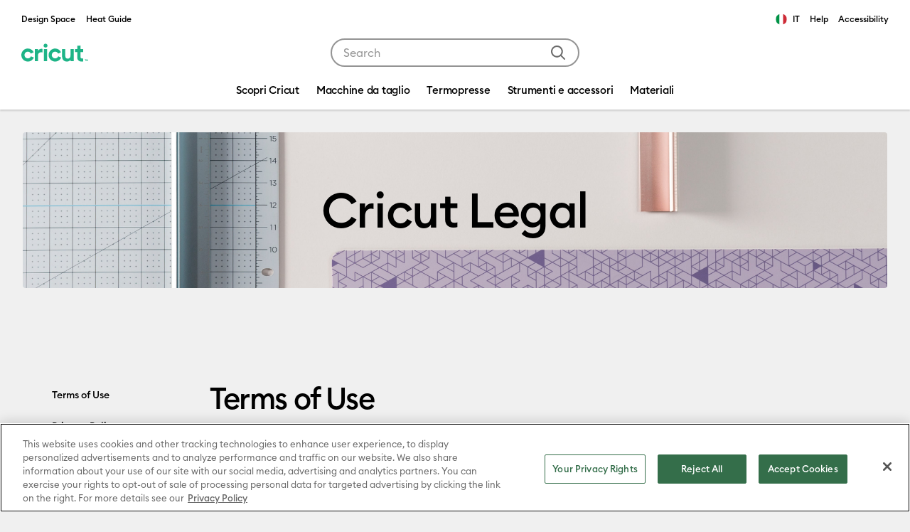

--- FILE ---
content_type: text/html;charset=UTF-8
request_url: https://cricut.com/it-it/legal
body_size: 126841
content:






























<!DOCTYPE html>
<html lang="it">
<head>


<meta charset="utf-8" />
<meta http-equiv="x-ua-compatible" content="ie=edge" />
<meta name="viewport" content="width=device-width, initial-scale=1" />
<title>Legal | Cricut.com</title>
<meta name="description" content="Cricut Shop" />
<meta name="keywords" content="legal" />










<link rel="preload" href="https://cdn.optimizely.com/js/27990360155.js" as="script" />
<link rel="preconnect" href="https://logx.optimizely.com" />
<link rel="preconnect" href="https://cdn.optimizely.com" />





<link rel="preconnect" href="https://d2e2oszluhwxlw.cloudfront.net" crossorigin="anonymous" />

<link rel="preconnect" href="https://d2e2oszluhwxlw.cloudfront.net" />

<link rel="dns-prefetch" href="https://www.googletagmanager.com" />

<link rel="dns-prefetch" href="https://www.google-analytics.com" />

<link rel="dns-prefetch" href="https://cdn.cquotient.com" />






<link rel="canonical" href="https://cricut.com/it-it/legal" />








<link rel="alternate" hreflang="en-us" href="https://cricut.com/en-us/legal" />

<link rel="alternate" hreflang="en-ca" href="https://cricut.com/en-ca/legal" />

<link rel="alternate" hreflang="en-gb" href="https://cricut.com/en-gb/legal" />

<link rel="alternate" hreflang="de-de" href="https://cricut.com/de-de/legal" />

<link rel="alternate" hreflang="en-ie" href="https://cricut.com/en-ie/legal" />

<link rel="alternate" hreflang="fr-fr" href="https://cricut.com/fr-fr/legal" />

<link rel="alternate" hreflang="fr-ca" href="https://cricut.com/en-ca/legal" />









<link rel="icon" href="/on/demandware.static/Sites-cricut-wo-Site/-/default/dw187e86a1/images/favicons/favicon.ico" type="image/x-icon"/>
<link rel="icon" href="/on/demandware.static/Sites-cricut-wo-Site/-/default/dw68d8b5b3/images/favicons/favicon.svg" type="image/svg+xml"/>
<link rel="apple-touch-icon" href="/on/demandware.static/Sites-cricut-wo-Site/-/default/dwc71f7049/images/favicons/apple-touch-icon.png"/>
<link rel="manifest" href="/on/demandware.static/Sites-cricut-wo-Site/-/default/dw76f4a6f6/images/favicons/manifest.webmanifest"/>

<link rel="stylesheet" href="/on/demandware.static/Sites-cricut-wo-Site/-/it_IT/v1769227354589/css/global.css" />

<meta name="google-site-verification" content="G_gpIH8XmC9uUeG5DPufHU8qekHrT085-GiNXHhp4LM" />


<link data-sfcc-stylesheet rel="stylesheet" href="/on/demandware.static/Sites-cricut-wo-Site/-/it_IT/v1769227354589/css/pd-shopPage.css" />

<link data-sfcc-stylesheet rel="stylesheet" href="/on/demandware.static/Sites-cricut-wo-Site/-/it_IT/v1769227354589/css/components/pd-billboards.css" />


<script type="text/javascript">//<!--
/* <![CDATA[ (head-active_data.js) */
var dw = (window.dw || {});
dw.ac = {
    _analytics: null,
    _events: [],
    _category: "",
    _searchData: "",
    _anact: "",
    _anact_nohit_tag: "",
    _analytics_enabled: "true",
    _timeZone: "Etc/UTC",
    _capture: function(configs) {
        if (Object.prototype.toString.call(configs) === "[object Array]") {
            configs.forEach(captureObject);
            return;
        }
        dw.ac._events.push(configs);
    },
	capture: function() { 
		dw.ac._capture(arguments);
		// send to CQ as well:
		if (window.CQuotient) {
			window.CQuotient.trackEventsFromAC(arguments);
		}
	},
    EV_PRD_SEARCHHIT: "searchhit",
    EV_PRD_DETAIL: "detail",
    EV_PRD_RECOMMENDATION: "recommendation",
    EV_PRD_SETPRODUCT: "setproduct",
    applyContext: function(context) {
        if (typeof context === "object" && context.hasOwnProperty("category")) {
        	dw.ac._category = context.category;
        }
        if (typeof context === "object" && context.hasOwnProperty("searchData")) {
        	dw.ac._searchData = context.searchData;
        }
    },
    setDWAnalytics: function(analytics) {
        dw.ac._analytics = analytics;
    },
    eventsIsEmpty: function() {
        return 0 == dw.ac._events.length;
    }
};
/* ]]> */
// -->
</script>
<script type="text/javascript">//<!--
/* <![CDATA[ (head-cquotient.js) */
var CQuotient = window.CQuotient = {};
CQuotient.clientId = 'bfrq-cricut-wo';
CQuotient.realm = 'BFRQ';
CQuotient.siteId = 'cricut-wo';
CQuotient.instanceType = 'prd';
CQuotient.locale = 'it_IT';
CQuotient.fbPixelId = '__UNKNOWN__';
CQuotient.activities = [];
CQuotient.cqcid='';
CQuotient.cquid='';
CQuotient.cqeid='';
CQuotient.cqlid='';
CQuotient.apiHost='api.cquotient.com';
/* Turn this on to test against Staging Einstein */
/* CQuotient.useTest= true; */
CQuotient.useTest = ('true' === 'false');
CQuotient.initFromCookies = function () {
	var ca = document.cookie.split(';');
	for(var i=0;i < ca.length;i++) {
	  var c = ca[i];
	  while (c.charAt(0)==' ') c = c.substring(1,c.length);
	  if (c.indexOf('cqcid=') == 0) {
		CQuotient.cqcid=c.substring('cqcid='.length,c.length);
	  } else if (c.indexOf('cquid=') == 0) {
		  var value = c.substring('cquid='.length,c.length);
		  if (value) {
		  	var split_value = value.split("|", 3);
		  	if (split_value.length > 0) {
			  CQuotient.cquid=split_value[0];
		  	}
		  	if (split_value.length > 1) {
			  CQuotient.cqeid=split_value[1];
		  	}
		  	if (split_value.length > 2) {
			  CQuotient.cqlid=split_value[2];
		  	}
		  }
	  }
	}
}
CQuotient.getCQCookieId = function () {
	if(window.CQuotient.cqcid == '')
		window.CQuotient.initFromCookies();
	return window.CQuotient.cqcid;
};
CQuotient.getCQUserId = function () {
	if(window.CQuotient.cquid == '')
		window.CQuotient.initFromCookies();
	return window.CQuotient.cquid;
};
CQuotient.getCQHashedEmail = function () {
	if(window.CQuotient.cqeid == '')
		window.CQuotient.initFromCookies();
	return window.CQuotient.cqeid;
};
CQuotient.getCQHashedLogin = function () {
	if(window.CQuotient.cqlid == '')
		window.CQuotient.initFromCookies();
	return window.CQuotient.cqlid;
};
CQuotient.trackEventsFromAC = function (/* Object or Array */ events) {
try {
	if (Object.prototype.toString.call(events) === "[object Array]") {
		events.forEach(_trackASingleCQEvent);
	} else {
		CQuotient._trackASingleCQEvent(events);
	}
} catch(err) {}
};
CQuotient._trackASingleCQEvent = function ( /* Object */ event) {
	if (event && event.id) {
		if (event.type === dw.ac.EV_PRD_DETAIL) {
			CQuotient.trackViewProduct( {id:'', alt_id: event.id, type: 'raw_sku'} );
		} // not handling the other dw.ac.* events currently
	}
};
CQuotient.trackViewProduct = function(/* Object */ cqParamData){
	var cq_params = {};
	cq_params.cookieId = CQuotient.getCQCookieId();
	cq_params.userId = CQuotient.getCQUserId();
	cq_params.emailId = CQuotient.getCQHashedEmail();
	cq_params.loginId = CQuotient.getCQHashedLogin();
	cq_params.product = cqParamData.product;
	cq_params.realm = cqParamData.realm;
	cq_params.siteId = cqParamData.siteId;
	cq_params.instanceType = cqParamData.instanceType;
	cq_params.locale = CQuotient.locale;
	
	if(CQuotient.sendActivity) {
		CQuotient.sendActivity(CQuotient.clientId, 'viewProduct', cq_params);
	} else {
		CQuotient.activities.push({activityType: 'viewProduct', parameters: cq_params});
	}
};
/* ]]> */
// -->
</script>






<script>
  var OneTrust = {};

  OneTrust = {
    geolocationResponse: {
      stateCode: "OH",
      countryCode: "US"
    }
  };


  window.cricutOneTrustConfig = {"pageReloadEnabled":true,"blockBVcookiesEnabled":true,"blockBVvideosEnabled":false,"blockGeoCountryCookieEnabled":true,"blockPDVScookieEnabled":true,"blockReturnUserCookieEnabled":true,"blockSFCCtrackingEnabled":true,"blockYouTubeCookieEnabled":true,"blockOptimizelyCookieEnabled":true,"blockGAtagsEnabled":false,"blockGoogleAdsTagsEnabled":false,"blockBingTagsEnabled":true,"blockConnexityTagsEnabled":true,"blockPinterestTagsEnabled":true,"blockSelligentTagsEnabled":true,"blockCrazyEggTagsEnabled":true,"blockTikTokTagsEnabled":true,"blockUpSellitTagsEnabled":true,"blockFacebookTagsEnabled":true,"enableRedactAdsData":false,"enableURLpassthrough":false,"countryCode":"US"};
  window.addEventListener("OneTrustGroupsUpdated", () => {
      window.cricutOneTrustConfig.OneTrustGroupsUpdated = true;
    },
    {once: true}
  );

  if (window.cricutOneTrustConfig.blockBVcookiesEnabled) {
      window.bvCallback = function () {
        window.cricutOneTrustConfig.bvLoaded = true;
        const event = new CustomEvent('cricutBvLoaded');
        window.dispatchEvent(event);
      };
  }

  window.dataLayer = window.dataLayer || [];

  /**
   * Push GTM data to the data layer.
   */
  function gtag() {
    dataLayer.push(arguments);
  }

  /**
   * Get default consent for particular cookie category.
   * @param {string} cookieCategory - cookie category for consent check.
   */
  function getDefaultConsentState(cookieCategory) {
      try {
        cookieCategory = cookieCategory + ':1';
        var optanonCookie = document.cookie.match('(^|;)\\s*' + 'OptanonConsent' + '\\s*=\\s*([^;]+)')?.pop() || '';
        optanonCookie = !optanonCookie ? '' : decodeURIComponent(optanonCookie);
        if (!optanonCookie) {
          var optOutModelCountries = ['US', 'UM', 'US-UM', 'PR', 'US-PR', 'VI', 'US-VI'];
          var countryCode = window.cricutOneTrustConfig.countryCode;
          return optOutModelCountries.includes(countryCode) ? 'granted' : 'denied';
        }
        var cookieValues = optanonCookie.split('&');
        var groups = cookieValues.find((element) => typeof element == "string" && element.includes('groups='));
        return (groups && groups.includes(cookieCategory)) ? 'granted' : 'denied';
      } catch (e) {
        console.error('Error while getting default consent!');
        return 'denied';
      }
  }

  window.cricutOneTrustConfig.targetingConsent = getDefaultConsentState('C0004');
  window.cricutOneTrustConfig.performanceConsent = getDefaultConsentState('C0002');
  gtag('consent', 'default', {
    'ad_storage': window.cricutOneTrustConfig.targetingConsent,
    'analytics_storage': window.cricutOneTrustConfig.performanceConsent,
    'ad_user_data': window.cricutOneTrustConfig.targetingConsent,
    'ad_personalization': window.cricutOneTrustConfig.targetingConsent,
    'wait_for_update': 500
  });

  if (window.cricutOneTrustConfig.enableRedactAdsData) {
    gtag('set', 'ads_data_redaction', true);
  }
  if (window.cricutOneTrustConfig.enableURLpassthrough) {
    gtag('set', 'url_passthrough', true);
  }
</script>

<!-- OneTrust Cookies Consent Notice start for cricut.com -->

<script src="https://cdn.cookielaw.org/scripttemplates/otSDKStub.js"  type="text/javascript" charset="UTF-8" data-domain-script="b8378c73-f9c1-4d52-b6fd-e432fc5061ab" ></script>
<script type="text/javascript">
function OptanonWrapper() { }
</script>
<!-- OneTrust Cookies Consent Notice end for cricut.com -->



<script>
    window["optimizely"] = window["optimizely"] || [];
    window["optimizely"].push({
        "type": "optOut",
        "isOptOut": window.cricutOneTrustConfig && window.cricutOneTrustConfig.blockOptimizelyCookieEnabled && window.cricutOneTrustConfig.performanceConsent === 'denied'
    });
    window["optimizely"].push({
        "type": "user",
        "attributes": {
            "userLoggedIn": "false",
            "hasSubscription": "false",
            "subscriptionType": "none",
            "country": "IT",
            "locale": "it_IT",
            "site": "cricut-wo"
        }
    });
</script>
<script src="https://cdn.optimizely.com/js/27990360155.js"></script>









    
<!-- Google Tag Manager -->
<script>
//PAGE VIEW EVENT
(function () {
// scoping
let digitalDataJson = '\u007b\"event\"\u003a\"pageview\"\u002c\"page\"\u003a\u007b\"type\"\u003a\"content\"\u002c\"name\"\u003a\"content\u0020\u002d\u0020Legal\"\u002c\"pageID\"\u003a\"content\u005flegal\"\u007d\u002c\"user\"\u003a\u007b\"id\"\u003a\"abf2z6cDgCfZlli7LHpNmHiDgA\"\u002c\"loggedIn\"\u003afalse\u002c\"hashedEmail\"\u003a\"\"\u002c\"subscriberType\"\u003a\"\"\u002c\"cricutId\"\u003a\"\"\u007d\u002c\"site\"\u003a\u007b\"environment\"\u003a\"PROD\"\u002c\"country\"\u003a\"IT\"\u002c\"language\"\u003a\"it\u005fIT\"\u002c\"shopTraffic\"\u003atrue\u007d\u002c\"customer\"\u003a\u007b\"id\"\u003a\"\"\u007d\u007d';
let digitalData;
try {
digitalData = JSON.parse(digitalDataJson);
} catch (error) {
digitalData = {};
}
if (digitalData.page && digitalData.page.type) {
window.dataLayer = window.dataLayer || [];
window.dataLayer.push(digitalData);
}
})();
(function(w,d,s,l,i){w[l]=w[l]||[];w[l].push({'gtm.start':
new Date().getTime(),event:'gtm.js'});var f=d.getElementsByTagName(s)[0],
j=d.createElement(s),dl=l!='dataLayer'?'&l='+l:'';j.async=true;j.src=
'https://www.googletagmanager.com/gtm.js?id='+i+dl;f.parentNode.insertBefore(j,f);
})(window,document,'script','dataLayer','GTM-WZXTZ6');
</script>
<!-- End Google Tag Manager -->







<script defer src="https://js.stripe.com/v3/"></script>








<script defer src="/on/demandware.static/Sites-cricut-wo-Site/-/it_IT/v1769227354589/js/main.js"></script>


</head>
<body data-close-text="Close">

    
    <!-- Google Tag Manager (noscript) -->
<noscript>
    <iframe
        title="Google Tag Manager"
        src="https://www.googletagmanager.com/ns.html?id=GTM-WZXTZ6"
        height="0"
        width="0"
        style="display:none;visibility:hidden">
    </iframe>
</noscript>
<!-- End Google Tag Manager (noscript) -->

<script defer src="/on/demandware.static/Sites-cricut-wo-Site/-/it_IT/v1769227354589/js/analyticsEvents.js"></script>






<link rel="stylesheet" href="/on/demandware.static/Sites-cricut-wo-Site/-/it_IT/v1769227354589/css/globale/styles.css" />
<script type="text/javascript" id="globale-script-loader-data" src="/on/demandware.static/Sites-cricut-wo-Site/-/it_IT/v1769227354589/js/geScriptLoader.js">
{
  "action": "Globale-ScriptLoaderData",
  "queryString": "",
  "locale": "it_IT",
  "clientJsUrl": "https://web.global-e.com/merchant/clientsdk/2536",
  "apiVersion": "2.1.4",
  "clientJsMerchantId": 2536,
  "clientSettings": "{\"AllowClientTracking\":{\"Value\":\"true\"},\"CDNEnabled\":{\"Value\":\"true\"},\"CheckoutContainerSuffix\":{\"Value\":\"Global-e_International_Checkout\"},\"FullClientTracking\":{\"Value\":\"true\"},\"IsAnalyticsPageViewEventsDisabled\":{\"Value\":\"true\"},\"IsMonitoringMerchant\":{\"Value\":\"true\"},\"IsV2Checkout\":{\"Value\":\"true\"},\"SetGEInCheckoutContainer\":{\"Value\":\"true\"},\"ShowFreeShippingBanner\":{\"Value\":\"false\"},\"TabletAsMobile\":{\"Value\":\"false\"},\"AdScaleClientSDKURL\":{\"Value\":\"https://web.global-e.com/merchant/GetAdScaleClientScript?merchantId=2536\"},\"AmazonUICulture\":{\"Value\":\"en-GB\"},\"AnalyticsSDKCDN\":{\"Value\":\"https://globale-analytics-sdk.global-e.com/PROD/bundle.js\"},\"AnalyticsUrl\":{\"Value\":\"https://services.global-e.com/\"},\"BfGoogleAdsEnabled\":{\"Value\":\"false\"},\"BfGoogleAdsLifetimeInDays\":{\"Value\":\"30\"},\"CashbackServiceDomainUrl\":{\"Value\":\"https://finance-cashback.global-e.com\"},\"CDNUrl\":{\"Value\":\"https://webservices.global-e.com/\"},\"ChargeMerchantForPrepaidRMAOfReplacement\":{\"Value\":\"false\"},\"CheckoutCDNURL\":{\"Value\":\"https://webservices.global-e.com/\"},\"EnableReplaceUnsupportedCharactersInCheckout\":{\"Value\":\"false\"},\"Environment\":{\"Value\":\"PRODUCTION\"},\"FinanceServiceBaseUrl\":{\"Value\":\"https://finance-calculations.global-e.com\"},\"FT_AnalyticsSdkEnsureClientIdSynchronized\":{\"Value\":\"true\"},\"FT_BrowsingStartCircuitBreaker\":{\"Value\":\"true\"},\"FT_BrowsingStartEventInsteadOfPageViewed\":{\"Value\":\"true\"},\"FT_IsAnalyticsSDKEnabled\":{\"Value\":\"false\"},\"FT_IsLegacyAnalyticsSDKEnabled\":{\"Value\":\"true\"},\"FT_IsShippingCountrySwitcherPopupAnalyticsEnabled\":{\"Value\":\"false\"},\"FT_IsWelcomePopupAnalyticsEnabled\":{\"Value\":\"false\"},\"FT_PostponePageViewToPageLoadComplete\":{\"Value\":\"true\"},\"FT_UseGlobalEEngineConfig\":{\"Value\":\"true\"},\"FT_UtmRaceConditionEnabled\":{\"Value\":\"true\"},\"GTM_ID\":{\"Value\":\"GTM-PWW94X2\"},\"InternalTrackingEnabled\":{\"Value\":\"false\"},\"InvoiceEditorURL\":{\"Value\":\"invoice-editor\"},\"PixelAddress\":{\"Value\":\"https://utils.global-e.com\"},\"RangeOfAdditionalPaymentFieldsToDisplayIDs\":{\"Value\":\"[1,2,3,4,5,6,7,8,9,10,11,12,13,14,15,16,17,18,19,20]\"},\"ReconciliationServiceBaseUrl\":{\"Value\":\"https://finance-reconciliation-engine.global-e.com\"},\"RefundRMAReplacementShippingTypes\":{\"Value\":\"[2,3,4]\"},\"RefundRMAReplacementStatuses\":{\"Value\":\"[9,11,12]\"},\"TrackingV2\":{\"Value\":\"true\"},\"UseShopifyCheckoutForPickUpDeliveryMethod\":{\"Value\":\"false\"},\"MerchantIdHashed\":{\"Value\":\"mZij\"}}",
  "clientJsDomain": "https://web.global-e.com",
  "cookieDomain": "cricut.com",
  "globaleOperatedCountry": false,
  "globalePriceStrategy": null,
  "locationRedirectUrl": "https://cricut.com/on/demandware.store/Sites-cricut-wo-Site/it_IT/Globale-LocationRedirect",
  "globaleConvertPriceUrl": "https://cricut.com/on/demandware.store/Sites-cricut-wo-Site/it_IT/Globale-ConvertPrice",
  "globaleCartTokenUrl": "https://cricut.com/on/demandware.store/Sites-cricut-wo-Site/it_IT/Globale-GetCartToken",
  "geoLocationCountry": {
    "countryCode": "US",
    "isCountryExists": true
  },
  "siteId": "cricut-wo",
  "country": "IT",
  "currency": "EUR",
  "culture": "it",
  "languageSwitcher": {
    "siteConfig": {
      "enabled": true,
      "countriesConfig": {
        "BE": [
          "nl_BE",
          "fr_BE",
          "de_BE"
        ],
        "LU": [
          "fr_LU",
          "de_LU"
        ],
        "CH": [
          "de_CH",
          "fr_CH",
          "it_CH"
        ]
      },
      "languagesConfig": {
        "en_AU": {
          "label": "English"
        },
        "nl_BE": {
          "label": "Dutch"
        },
        "fr_BE": {
          "label": "French"
        },
        "de_BE": {
          "label": "German"
        },
        "fr_LU": {
          "label": "French"
        },
        "de_LU": {
          "label": "German"
        },
        "de_CH": {
          "label": "German"
        },
        "fr_CH": {
          "label": "French"
        },
        "it_CH": {
          "label": "Italian"
        }
      }
    },
    "enabled": true,
    "countriesConfig": {
      "BE": [
        "nl_BE",
        "fr_BE",
        "de_BE"
      ],
      "LU": [
        "fr_LU",
        "de_LU"
      ],
      "CH": [
        "de_CH",
        "fr_CH",
        "it_CH"
      ]
    },
    "languagesConfig": {
      "en_AU": {
        "label": "English"
      },
      "nl_BE": {
        "label": "Dutch"
      },
      "fr_BE": {
        "label": "French"
      },
      "de_BE": {
        "label": "German"
      },
      "fr_LU": {
        "label": "French"
      },
      "de_LU": {
        "label": "German"
      },
      "de_CH": {
        "label": "German"
      },
      "fr_CH": {
        "label": "French"
      },
      "it_CH": {
        "label": "Italian"
      }
    },
    "selectedLanguage": "it_IT"
  },
  "shippingSwitcher": {
    "siteConfig": null,
    "redirectToSamePage": true,
    "redirectToSamePageAcrossSites": true,
    "addGeParametersToUrl": true,
    "showGeoCountryPopup": false,
    "siteAllowedCountries": null,
    "siteDisallowedCountries": null,
    "localeConfig": null,
    "localeAllowedCountries": null,
    "localeDisallowedCountries": null,
    "stickToLocale": false
  },
  "allowedCurrencies": {
    "default": [
      "GBP",
      "EUR",
      "USD"
    ]
  }
}
</script>



    
    <input type="hidden" id="stripePaymentMethodsInBeta" value="" />





<div class="page page-designer" data-aspecttype="plp" data-pageid="legal" data-typeid="shopPageCLP" >

    
    
    
    <header class="header-container">
        <a href="#maincontent" class="skip" aria-label="Skip to main content">Skip to main content</a>
<a href="#footercontent" class="skip" aria-label="Skip to footer content">Skip to footer content</a>
        
	 

	
        <div class="header-top container js-analytics-header-top">
            














    
    <div class="content-asset"><!-- dwMarker="content" dwContentID="e0c63aaf0a658ce272653c0584" -->
        <ul class="header-external list-unstyled">	<li class="header-external__item" id="menu-external-design-space"> <a class="header-external__link header-link" rel="noopener" target="_blank" href="https://design.cricut.com/">Design Space</a>	</li>	<li class="header-external__item" id="menu-external-heat-guide"> <a class="header-external__link header-link" rel="noopener" target="_blank" href="https://cricut.com/it-it/heatguide">Heat Guide</a>	</li></ul>
    </div> <!-- End content-asset -->




            <div class="header-shop-related">
    



    <div class="country-selector globale-selector">
        




<span class="header-link">
<i class="flag-icon flag-icon-it"></i>
IT
</span>


    </div>


    
    
    <div class="content-asset"><!-- dwMarker="content" dwContentID="8eab8d8b9194781485697edd4f" -->
        <ul class="header-external list-unstyled">

    <li class="header-external__item" id="external-menu-help">

        <a class="header-external__link header-link" rel="noopener" target="_blank" href="https://help.cricut.com">Help</a>

    </li>

</ul>
    </div> <!-- End content-asset -->


  
    <div class="accessibility-notice">
        <a class="header-link" href="/it-it/legal#accessibility">Accessibility</a>
    </div>
</div>

        </div>
        <div class="header-main container">
            <button class="nav-m-toggler navbar-toggler" aria-label="Toggle navigation">
    <svg width="31" height="16" fill="none" xmlns="http://www.w3.org/2000/svg" focusable="false">
    <path fill-rule="evenodd" clip-rule="evenodd" d="M0 1.043A1.05 1.05 0 0 1 1.057 0h28.886A1.05 1.05 0 0 1 31 1.043a1.05 1.05 0 0 1-1.057 1.044H1.057A1.05 1.05 0 0 1 0 1.043ZM0 8a1.05 1.05 0 0 1 1.057-1.043h28.886A1.05 1.05 0 0 1 31 8a1.05 1.05 0 0 1-1.057 1.043H1.057A1.05 1.05 0 0 1 0 8Zm1.057 5.913A1.05 1.05 0 0 0 0 14.956 1.05 1.05 0 0 0 1.057 16h28.886A1.05 1.05 0 0 0 31 14.957a1.05 1.05 0 0 0-1.057-1.044H1.057Z" fill="black" />
</svg>

</button>

            













<div class="header-logo js-analytics-header-logo">
    <a class="header-logo__link" href="/it-it/" title="Cricut.com">
        <svg id="Logos" xmlns="http://www.w3.org/2000/svg" width="94" height="26" viewBox="0 0 484.25 129.65">
  <defs>
    <style>
      .cls-1 {
        fill: #1eb487;
        stroke-width: 0px;
      }
    </style>
  </defs>
  <g id="Cricut-INTL-Small-Green">
    <g>
      <path class="cls-1" d="M428.3,60.59v34.36c.35,10.86,8.93,14.2,20.35,11.39v22.26c-23.3,4.58-43.58-5.83-43.58-29.68v-38.33h-15.67v-21.9h15.67V14.04l23.23-.09v24.73h20.35v21.9h-20.35Z"/>
      <path class="cls-1" d="M146.94,36.92c3.31,0,6.31,1.11,6.31,1.11v25.49s-3.04-.88-5.09-1.16c-10.84-1.49-27.38,3.89-27.38,22.43v42.22h-23.23V38.69h23.23v15.19c4.68-12.01,14.86-16.96,26.16-16.96Z"/>
      <path class="cls-1" d="M161.18,14.13c0-7.6,6.48-14.13,14.23-14.13s14.41,6.54,14.41,14.13-6.48,13.96-14.41,13.96-14.23-6.36-14.23-13.96ZM163.88,38.69h23.23v88.32h-23.23V38.69Z"/>
      <path class="cls-1" d="M379.49,38.69v88.32h-23.23v-9.89c-5.4,7.95-14.77,12.37-26.83,12.37-19.09,0-34.04-13.07-34.04-36.57v-54.23h23.23v51.4c0,12.01,7.38,18.19,17.83,18.19,11.35,0,19.81-6.54,19.81-21.9v-47.69h23.23Z"/>
      <g>
        <path class="cls-1" d="M69.59,91.81c-3.83,8.97-12.61,14.76-22.35,14.76-13.4,0-24.3-10.9-24.3-24.3s10.9-24.3,24.3-24.3c9.36,0,17.72,5.24,21.84,13.69l.17.35,20.65-10.04-.17-.35c-7.99-16.39-24.27-26.58-42.49-26.58C21.19,35.03,0,56.22,0,82.27s21.19,47.23,47.24,47.23c18.95,0,36-11.26,43.45-28.69l.15-.36-21.09-9.01-.15.36Z"/>
        <path class="cls-1" d="M267.44,91.46l-.15.36c-3.83,8.97-12.61,14.76-22.35,14.76-13.4,0-24.3-10.9-24.3-24.3s10.9-24.3,24.3-24.3c9.36,0,17.72,5.24,21.84,13.69l.17.35,20.65-10.04-.17-.35c-7.99-16.39-24.27-26.58-42.49-26.58-26.05,0-47.24,21.19-47.24,47.24s21.19,47.23,47.24,47.23c18.94,0,36-11.26,43.45-28.69l.15-.36-21.09-9.01Z"/>
      </g>
    </g>
    <path class="cls-1" d="M463.74,115.97h-3.93s0-2.01,0-2.01h9.9s0,2.01,0,2.01h-3.93s0,11.14,0,11.14h-2.05s0-11.14,0-11.14ZM471.96,113.96h1.98s4.16,5.77,4.16,5.77l4.16-5.77h1.98s0,13.16,0,13.16h-2.05s0-9.63,0-9.63l-4.09,5.67-4.09-5.67v9.63s-2.05,0-2.05,0v-13.16Z"/>
  </g>
</svg>

    </a>
</div>

            <div class="header-search search">
    <form class="search__form" role="search" action="/it-it/search" method="get" name="simpleSearch">
        <input class="search__control search-field js-analytics-search-control" type="text" name="q"
            value=""
            placeholder="Search" role="combobox"
            aria-describedby="search-assistive-text" aria-haspopup="listbox"
            aria-expanded="false" aria-autocomplete="list"
            aria-controls="suggestions-wrapper"
            aria-label="Enter Keyword or Item No." autocomplete="off" />
        <button type="submit" class="search__button"
            aria-label="Submit search keywords">
            <svg width="20" height="20" fill="none" xmlns="http://www.w3.org/2000/svg" focusable="false">
    <path fill-rule="evenodd" clip-rule="evenodd" d="M8.382 0a8.382 8.382 0 0 1 6.593 13.56l4.732 4.733a1 1 0 0 1-1.32 1.497l-.094-.083-4.733-4.732A8.382 8.382 0 1 1 8.382 0Zm0 2a6.382 6.382 0 1 0 0 12.765A6.382 6.382 0 0 0 8.382 2Z" fill="currentColor" />
</svg>
        </button>
        <button class="search__button btn-close" aria-label="Close"></button>
        <div id="suggestions-wrapper" class="suggestions-wrapper" data-url="/on/demandware.store/Sites-cricut-wo-Site/it_IT/SearchServices-GetSuggestions?q="></div>
    </form>
    <span class="sr-only" id="search-assistive-text">Use Tab and Shift plus Tab keys to navigate search results.</span>
</div>

            <div class="header-user">
    
</div>

        </div>
        <nav class="nav-main menu-toggleable-left d-none d-md-block">
            














<div class="nav-main__inner navbar">
    <div class="nav-m-header">
    <div class="nav-m-header__inner">
        <button class="nav-m-header__close js-mobile-close" aria-label="Close Menu">
            <svg width="16" height="16" fill="none" xmlns="http://www.w3.org/2000/svg" focusable="false">
    <path fill-rule="evenodd" clip-rule="evenodd" d="M1.19 0S.574.125.35.35a1.188 1.188 0 0 0 0 1.684L6.314 8 .35 13.965a1.186 1.186 0 0 0 0 1.684 1.186 1.186 0 0 0 1.684.001L8 9.686l5.97 5.968a1.19 1.19 0 0 0 1.682-1.688L9.687 8l5.964-5.965A1.192 1.192 0 0 0 13.967.35L8 6.314 2.035.35A1.186 1.186 0 0 0 1.192 0h-.003Z" fill="currentColor" />
</svg>
        </button>
        













<div class="header-logo js-analytics-header-logo">
    <a class="header-logo__link" href="/it-it/" title="Cricut.com">
        <svg id="Logos" xmlns="http://www.w3.org/2000/svg" width="94" height="26" viewBox="0 0 484.25 129.65">
  <defs>
    <style>
      .cls-1 {
        fill: #1eb487;
        stroke-width: 0px;
      }
    </style>
  </defs>
  <g id="Cricut-INTL-Small-Green">
    <g>
      <path class="cls-1" d="M428.3,60.59v34.36c.35,10.86,8.93,14.2,20.35,11.39v22.26c-23.3,4.58-43.58-5.83-43.58-29.68v-38.33h-15.67v-21.9h15.67V14.04l23.23-.09v24.73h20.35v21.9h-20.35Z"/>
      <path class="cls-1" d="M146.94,36.92c3.31,0,6.31,1.11,6.31,1.11v25.49s-3.04-.88-5.09-1.16c-10.84-1.49-27.38,3.89-27.38,22.43v42.22h-23.23V38.69h23.23v15.19c4.68-12.01,14.86-16.96,26.16-16.96Z"/>
      <path class="cls-1" d="M161.18,14.13c0-7.6,6.48-14.13,14.23-14.13s14.41,6.54,14.41,14.13-6.48,13.96-14.41,13.96-14.23-6.36-14.23-13.96ZM163.88,38.69h23.23v88.32h-23.23V38.69Z"/>
      <path class="cls-1" d="M379.49,38.69v88.32h-23.23v-9.89c-5.4,7.95-14.77,12.37-26.83,12.37-19.09,0-34.04-13.07-34.04-36.57v-54.23h23.23v51.4c0,12.01,7.38,18.19,17.83,18.19,11.35,0,19.81-6.54,19.81-21.9v-47.69h23.23Z"/>
      <g>
        <path class="cls-1" d="M69.59,91.81c-3.83,8.97-12.61,14.76-22.35,14.76-13.4,0-24.3-10.9-24.3-24.3s10.9-24.3,24.3-24.3c9.36,0,17.72,5.24,21.84,13.69l.17.35,20.65-10.04-.17-.35c-7.99-16.39-24.27-26.58-42.49-26.58C21.19,35.03,0,56.22,0,82.27s21.19,47.23,47.24,47.23c18.95,0,36-11.26,43.45-28.69l.15-.36-21.09-9.01-.15.36Z"/>
        <path class="cls-1" d="M267.44,91.46l-.15.36c-3.83,8.97-12.61,14.76-22.35,14.76-13.4,0-24.3-10.9-24.3-24.3s10.9-24.3,24.3-24.3c9.36,0,17.72,5.24,21.84,13.69l.17.35,20.65-10.04-.17-.35c-7.99-16.39-24.27-26.58-42.49-26.58-26.05,0-47.24,21.19-47.24,47.24s21.19,47.23,47.24,47.23c18.94,0,36-11.26,43.45-28.69l.15-.36-21.09-9.01Z"/>
      </g>
    </g>
    <path class="cls-1" d="M463.74,115.97h-3.93s0-2.01,0-2.01h9.9s0,2.01,0,2.01h-3.93s0,11.14,0,11.14h-2.05s0-11.14,0-11.14ZM471.96,113.96h1.98s4.16,5.77,4.16,5.77l4.16-5.77h1.98s0,13.16,0,13.16h-2.05s0-9.63,0-9.63l-4.09,5.67-4.09-5.67v9.63s-2.05,0-2.05,0v-13.16Z"/>
  </g>
</svg>

    </a>
</div>


        
<div class="minicart"></div>

    </div>
</div>

    <div class="nav-m-back__outer">
    <button class="nav-m-back back js-mobile-back"
        aria-label="Back to previous menu">
        <svg width="17" height="16" viewBox="0 0 17 16" fill="none" xmlns="http://www.w3.org/2000/svg" focusable="false">
    <path fill-rule="evenodd" clip-rule="evenodd" d="M0.219124 7.45693C-0.0730413 7.75712 -0.0730413 8.2421 0.219124 8.54307L7.15318 15.6743C7.57495 16.1086 8.26116 16.1086 8.68367 15.6743C9.10544 15.24 9.10544 14.5351 8.68367 14.1008L2.75197 7.99961L8.68367 1.89995C9.10544 1.46488 9.10544 0.76002 8.68367 0.325723C8.26116 -0.108574 7.57495 -0.108574 7.15318 0.325723L0.219124 7.45693Z" fill="currentColor" />
    <path d="M2 8H16" stroke="currentColor" stroke-width="2" stroke-linecap="round" />
</svg>
        <span class="nav-m-back__name js-mobile-back-name"></span>
    </button>
</div>


    <div class="nav-main__menu-group menu-group js-main-menu" role="navigation">
        <ul class="nav-main__nav nav navbar-nav" role="menu">
            
                
                    
                        
                        
                            <li class="nav-main__nav-item nav-item dropdown" role="presentation">
                                

                                <a href="javascript:void(0);"
                                id="discover"
                                class="nav-main__nav-link nav-link nav-no-pointer dropdown-toggle "
                                
                                data-toggle="dropdown"
                                data-breadcrumbs="[&quot;Scopri Cricut&quot;]"
                                aria-haspopup="true"
                                aria-expanded="false">
                                    <span class="js-category-name">Scopri Cricut</span>
                                    <svg width="8" height="13" fill="none" xmlns="http://www.w3.org/2000/svg" focusable="false">
    <path fill-rule="evenodd" clip-rule="evenodd" d="M0 1.5 1.5 0 8 6.5 1.5 13 0 11.5l5-5-5-5Z" fill="currentColor" />
</svg>
                                </a>

                                


    <div class="nav-main__dropdown-menu dropdown-menu" role="menu" hidden aria-label="discover">
        <div class="nav-main__dropdown-container dropdown-container">
            

            
            
            
            
                <div class="nav-list js-mobile-accordion">
    
        <div class="nav-category">
            
                <a class="nav-category__title nav-title-only" 
    href="javascript:void(0);" 
    data-toggle="collapse" data-target="#discover_learn_about_cricut" 
    data-breadcrumbs="[&quot;Scopri Cricut&quot;,&quot;Il mondo Cricut&quot;]"
    aria-expanded="false" 
    aria-controls="discover_learn_about_cricut">
    Il mondo Cricut
    <svg width="16" height="10" fill="none" xmlns="http://www.w3.org/2000/svg" focusable="false">
    <path fill-rule="evenodd" clip-rule="evenodd" d="M8.543 9.28a.783.783 0 0 1-1.086 0L.326 2.348a1.062 1.062 0 0 1 0-1.53 1.136 1.136 0 0 1 1.573 0L8 6.747 14.1.816a1.138 1.138 0 0 1 1.574 0 1.062 1.062 0 0 1 0 1.53l-7.13 6.935Z" fill="currentColor" />
</svg>
</a>


                <ul class="nav-category__list collapse" id="discover_learn_about_cricut">
                    
                    
                    
                        <li class="nav-category__list-item">
                            <a class="nav-category__link navClickable" href="/it-it/what-is-cricut" id="discover_what-is-cricut" data-breadcrumbs="[&quot;Scopri Cricut&quot;,&quot;Il mondo Cricut&quot;,&quot;Cos'&egrave; Cricut?&quot;]">
                                Cos'&egrave; Cricut?
                            </a>
                        </li>
                    
                </ul>
            
        </div>
    
        <div class="nav-category">
            
                <a class="nav-category__title nav-title-only" 
    href="javascript:void(0);" 
    data-toggle="collapse" data-target="#discover_our_design_app" 
    data-breadcrumbs="[&quot;Scopri Cricut&quot;,&quot;La nostra app di progettazione&quot;]"
    aria-expanded="false" 
    aria-controls="discover_our_design_app">
    La nostra app di progettazione
    <svg width="16" height="10" fill="none" xmlns="http://www.w3.org/2000/svg" focusable="false">
    <path fill-rule="evenodd" clip-rule="evenodd" d="M8.543 9.28a.783.783 0 0 1-1.086 0L.326 2.348a1.062 1.062 0 0 1 0-1.53 1.136 1.136 0 0 1 1.573 0L8 6.747 14.1.816a1.138 1.138 0 0 1 1.574 0 1.062 1.062 0 0 1 0 1.53l-7.13 6.935Z" fill="currentColor" />
</svg>
</a>


                <ul class="nav-category__list collapse" id="discover_our_design_app">
                    
                    
                    
                        <li class="nav-category__list-item">
                            <a class="nav-category__link navClickable" href="/it-it/apps" id="discover_design-space_apps" data-breadcrumbs="[&quot;Scopri Cricut&quot;,&quot;La nostra app di progettazione&quot;,&quot;Cos'&egrave; Design Space?&quot;]">
                                Cos'&egrave; Design Space?
                            </a>
                        </li>
                    
                </ul>
            
        </div>
    
        <div class="nav-category">
            
                <a class="nav-category__title nav-title-only" 
    href="javascript:void(0);" 
    data-toggle="collapse" data-target="#discover_resources" 
    data-breadcrumbs="[&quot;Scopri Cricut&quot;,&quot;Risorse&quot;]"
    aria-expanded="false" 
    aria-controls="discover_resources">
    Risorse
    <svg width="16" height="10" fill="none" xmlns="http://www.w3.org/2000/svg" focusable="false">
    <path fill-rule="evenodd" clip-rule="evenodd" d="M8.543 9.28a.783.783 0 0 1-1.086 0L.326 2.348a1.062 1.062 0 0 1 0-1.53 1.136 1.136 0 0 1 1.573 0L8 6.747 14.1.816a1.138 1.138 0 0 1 1.574 0 1.062 1.062 0 0 1 0 1.53l-7.13 6.935Z" fill="currentColor" />
</svg>
</a>


                <ul class="nav-category__list collapse" id="discover_resources">
                    
                    
                    
                        <li class="nav-category__list-item">
                            <a class="nav-category__link navClickable" href="/it-it/compare" id="discover_resources_comparison-chart" data-breadcrumbs="[&quot;Scopri Cricut&quot;,&quot;Risorse&quot;,&quot;Confronta le macchine&quot;]">
                                Confronta le macchine
                            </a>
                        </li>
                    
                        <li class="nav-category__list-item">
                            <a class="nav-category__link navClickable" href="/it-it/where-to-buy" id="discover_resources_where-to-buy" data-breadcrumbs="[&quot;Scopri Cricut&quot;,&quot;Risorse&quot;,&quot;Rivenditori&quot;]">
                                Rivenditori
                            </a>
                        </li>
                    
                </ul>
            
        </div>
    
        <div class="nav-category">
            
                <a class="nav-category__title nav-title-only" 
    href="javascript:void(0);" 
    data-toggle="collapse" data-target="#discover_inspiration" 
    data-breadcrumbs="[&quot;Scopri Cricut&quot;,&quot;Ispirazione&quot;]"
    aria-expanded="false" 
    aria-controls="discover_inspiration">
    Ispirazione
    <svg width="16" height="10" fill="none" xmlns="http://www.w3.org/2000/svg" focusable="false">
    <path fill-rule="evenodd" clip-rule="evenodd" d="M8.543 9.28a.783.783 0 0 1-1.086 0L.326 2.348a1.062 1.062 0 0 1 0-1.53 1.136 1.136 0 0 1 1.573 0L8 6.747 14.1.816a1.138 1.138 0 0 1 1.574 0 1.062 1.062 0 0 1 0 1.53l-7.13 6.935Z" fill="currentColor" />
</svg>
</a>


                <ul class="nav-category__list collapse" id="discover_inspiration">
                    
                    
                    
                        <li class="nav-category__list-item">
                            <a class="nav-category__link navClickable" href="/it-it/blog-it" id="discover_inspiration_blog" data-breadcrumbs="[&quot;Scopri Cricut&quot;,&quot;Ispirazione&quot;,&quot;Blog&quot;]">
                                Blog
                            </a>
                        </li>
                    
                </ul>
            
        </div>
    
</div>

            
            
        </div>
    </div>


                            </li>
                        
                    
                
                    
                        
                        
                            <li class="nav-main__nav-item nav-item dropdown" role="presentation">
                                

                                <a href="/it-it/cutting-machines"
                                id="machines"
                                class="nav-main__nav-link nav-link dropdown-toggle "
                                role="menuitem"
                                data-toggle="dropdown"
                                data-breadcrumbs="[&quot;Macchine da taglio&quot;]"
                                aria-haspopup="true"
                                aria-expanded="false">
                                    <span class="js-category-name">Macchine da taglio</span>
                                    <svg width="8" height="13" fill="none" xmlns="http://www.w3.org/2000/svg" focusable="false">
    <path fill-rule="evenodd" clip-rule="evenodd" d="M0 1.5 1.5 0 8 6.5 1.5 13 0 11.5l5-5-5-5Z" fill="currentColor" />
</svg>
                                </a>

                                


    <div class="nav-main__dropdown-menu dropdown-menu" role="menu" hidden aria-label="machines">
        <div class="nav-main__dropdown-container dropdown-container">
            
                <div class="nav-category nav-category__view-all">
                    <a class="nav-category__title no-toggle" href="/it-it/cutting-machines" id="shopAll-machines" data-breadcrumbs="[&quot;Macchine da taglio&quot;]">
                        
                            Shop All Macchine da taglio
                        
                    </a>
                </div>
            

            
                <div class="nav-subdivision-wrap">
    <div class="nav-subdivision-menu nav-subdivision-wrap__menu">
        <div class="nav-subdivision-menu__title">
            Shop by
        </div>
        <ul class="nav-subdivision-menu__list js-mobile-accordion js-subdivision-nav">
            
                

                <li class="nav-subdivision-menu__list-item">
                    <a class="nav-subdivision-menu__link"
                        href="/it-it/macchine-da-taglio/cricut-joy"
                        data-toggle="collapse" data-target="#machines_cricut-joy"
                        data-breadcrumbs="[&quot;Macchine da taglio&quot;,&quot;Cricut Joy&quot;]"
                        aria-expanded="false" aria-controls="machines_cricut-joy">
                        <span class="nav-subdivision-menu__text">Cricut Joy</span>
                        <svg width="16" height="10" fill="none" xmlns="http://www.w3.org/2000/svg" focusable="false">
    <path fill-rule="evenodd" clip-rule="evenodd" d="M8.543 9.28a.783.783 0 0 1-1.086 0L.326 2.348a1.062 1.062 0 0 1 0-1.53 1.136 1.136 0 0 1 1.573 0L8 6.747 14.1.816a1.138 1.138 0 0 1 1.574 0 1.062 1.062 0 0 1 0 1.53l-7.13 6.935Z" fill="currentColor" />
</svg>
                    </a>

                    
                        <div class="nav-subdivision-wrap__submenu collapse" id="machines_cricut-joy">
                            <div class="nav-subdivision-wrap__col">
                             
                                
                                    
                                    
                                        <a class="nav-itembox nav-itembox--col navClickable" href="/it-it/macchine-da-taglio/cricut-joy/cricut-joy" data-breadcrumbs="[&quot;Macchine da taglio&quot;,&quot;Cricut Joy&quot;,&quot;Cricut Joy&trade;&quot;]" aria-label="Cricut Joy Cricut Joy&trade;">
                                            
                                                <div class='nav-itembox__img'>
                                                    <img src="/on/demandware.static/-/Sites-cricut-navigation-emea/default/dw385760de/navigation/cutting-machines/machines-joy-272x112.jpg"
                                                        alt="Cricut Joy&trade;" />
                                                </div>
                                            
                                            <div class="nav-itembox__title">
                                                Cricut Joy&trade;
                                            </div>
                                            
                                        </a>
                                    
                                    
                                
                                    
                                    
                                        <a class="nav-itembox nav-itembox--col navClickable" href="/it-it/macchine-da-taglio/cricut-joy/cricut-joy-xtra" data-breadcrumbs="[&quot;Macchine da taglio&quot;,&quot;Cricut Joy&quot;,&quot;Cricut Joy Xtra&trade;&quot;]" aria-label="Cricut Joy Cricut Joy Xtra&trade;">
                                            
                                                <div class='nav-itembox__img'>
                                                    <img src="/on/demandware.static/-/Sites-cricut-navigation-emea/default/dwef98bbef/joyextra5.jpg"
                                                        alt="Cricut Joy Xtra&trade;" />
                                                </div>
                                            
                                            <div class="nav-itembox__title">
                                                Cricut Joy Xtra&trade;
                                            </div>
                                            
                                        </a>
                                    
                                    
                                        
                            </div>
                            <div class="nav-subdivision-wrap__grid">
                                <div class="nav-category">
                                    
                                    <div class="nav-category__grid nav-category__grid--3">
                                        
                                        <a class="nav-itembox nav-itembox--link nav-category__view-all" href="/it-it/macchine-da-taglio/cricut-joy" data-breadcrumbs="[&quot;Macchine da taglio&quot;,&quot;Cricut Joy&quot;]">Shop All Cricut Joy</a>
                                        
                                        
                                            
                                            
                                        
                                            
                                            
                                        
                                            
                                                
                                                <a class="nav-itembox nav-itembox--link navClickable" href="/it-it/macchine-da-taglio/cricut-joy/accessories" data-breadcrumbs="[&quot;Macchine da taglio&quot;,&quot;Cricut Joy&quot;,&quot;Accessories&quot;]" aria-label="Cricut Joy Accessories">
                                                    
                                                        <div class='nav-itembox__img'>
                                                            <img src="/on/demandware.static/-/Sites-cricut-navigation-emea/default/dw36918ed1/navigation/cutting-machines/machines-joy-tools-accessories-120x64.jpg"
                                                                alt="Accessories" />
                                                        </div>
                                                    
                                                    <div class="nav-itembox__title">
                                                        Accessories
                                                    </div>
                                                </a>
                                            
                                            
                                        
                                            
                                                
                                                <a class="nav-itembox nav-itembox--link navClickable" href="/it-it/macchine-da-taglio/cricut-joy/insert-cards" data-breadcrumbs="[&quot;Macchine da taglio&quot;,&quot;Cricut Joy&quot;,&quot;Insert Cards&quot;]" aria-label="Cricut Joy Insert Cards">
                                                    
                                                        <div class='nav-itembox__img'>
                                                            <img src="/on/demandware.static/-/Sites-cricut-navigation-emea/default/dw63be8730/navigation/cutting-machines/machines-joy-insert-cards-120x64.jpg"
                                                                alt="Insert Cards" />
                                                        </div>
                                                    
                                                    <div class="nav-itembox__title">
                                                        Insert Cards
                                                    </div>
                                                </a>
                                            
                                            
                                        
                                            
                                                
                                                <a class="nav-itembox nav-itembox--link navClickable" href="/it-it/macchine-da-taglio/cricut-joy/machine-tools" data-breadcrumbs="[&quot;Macchine da taglio&quot;,&quot;Cricut Joy&quot;,&quot;Machine Tools&quot;]" aria-label="Cricut Joy Machine Tools">
                                                    
                                                        <div class='nav-itembox__img'>
                                                            <img src="/on/demandware.static/-/Sites-cricut-navigation-emea/default/dwc9402c77/navigation/cutting-machines/machines-joy-machine-tools-120x64.jpg"
                                                                alt="Machine Tools" />
                                                        </div>
                                                    
                                                    <div class="nav-itembox__title">
                                                        Machine Tools
                                                    </div>
                                                </a>
                                            
                                            
                                        
                                            
                                                
                                                <a class="nav-itembox nav-itembox--link navClickable" href="/it-it/macchine-da-taglio/cricut-joy/materials" data-breadcrumbs="[&quot;Macchine da taglio&quot;,&quot;Cricut Joy&quot;,&quot;Materials&quot;]" aria-label="Cricut Joy Materials">
                                                    
                                                        <div class='nav-itembox__img'>
                                                            <img src="/on/demandware.static/-/Sites-cricut-navigation-emea/default/dweba53720/navigation/cutting-machines/machines-joy-materials-120x64.jpg"
                                                                alt="Materials" />
                                                        </div>
                                                    
                                                    <div class="nav-itembox__title">
                                                        Materials
                                                    </div>
                                                </a>
                                            
                                            
                                        
                                            
                                                
                                                <a class="nav-itembox nav-itembox--link navClickable" href="/it-it/macchine-da-taglio/cricut-joy/shop-everything-joy" data-breadcrumbs="[&quot;Macchine da taglio&quot;,&quot;Cricut Joy&quot;,&quot;Shop Everything Joy&quot;]" aria-label="Cricut Joy Shop Everything Joy">
                                                    
                                                        <div class='nav-itembox__img'>
                                                            <img src="/on/demandware.static/-/Sites-cricut-navigation-emea/default/dwa698394a/navigation/joy-everything.jpg"
                                                                alt="Shop Everything Joy" />
                                                        </div>
                                                    
                                                    <div class="nav-itembox__title">
                                                        Shop Everything Joy
                                                    </div>
                                                </a>
                                            
                                            
                                        
                                            
                                                
                                                <a class="nav-itembox nav-itembox--link navClickable" href="/it-it/macchine-da-taglio/cricut-joy/shop-everything-joy-xtra" data-breadcrumbs="[&quot;Macchine da taglio&quot;,&quot;Cricut Joy&quot;,&quot;Shop Everything Joy Xtra&quot;]" aria-label="Cricut Joy Shop Everything Joy Xtra">
                                                    
                                                        <div class='nav-itembox__img'>
                                                            <img src="/on/demandware.static/-/Sites-cricut-navigation-emea/default/dw8da5ea63/navigation/shop_joyxtra_everything.png"
                                                                alt="Shop Everything Joy Xtra" />
                                                        </div>
                                                    
                                                    <div class="nav-itembox__title">
                                                        Shop Everything Joy Xtra
                                                    </div>
                                                </a>
                                            
                                            
                                                
                                    </div>
                                </div>
                            </div>
                        </div>
                    
                </li>
            
                

                <li class="nav-subdivision-menu__list-item">
                    <a class="nav-subdivision-menu__link"
                        href="/it-it/macchine-da-taglio/cricut-explore"
                        data-toggle="collapse" data-target="#machines_cricut-explore-machines"
                        data-breadcrumbs="[&quot;Macchine da taglio&quot;,&quot;Cricut Explore&quot;]"
                        aria-expanded="false" aria-controls="machines_cricut-explore-machines">
                        <span class="nav-subdivision-menu__text">Cricut Explore</span>
                        <svg width="16" height="10" fill="none" xmlns="http://www.w3.org/2000/svg" focusable="false">
    <path fill-rule="evenodd" clip-rule="evenodd" d="M8.543 9.28a.783.783 0 0 1-1.086 0L.326 2.348a1.062 1.062 0 0 1 0-1.53 1.136 1.136 0 0 1 1.573 0L8 6.747 14.1.816a1.138 1.138 0 0 1 1.574 0 1.062 1.062 0 0 1 0 1.53l-7.13 6.935Z" fill="currentColor" />
</svg>
                    </a>

                    
                        <div class="nav-subdivision-wrap__submenu collapse" id="machines_cricut-explore-machines">
                            <div class="nav-subdivision-wrap__col">
                             
                                
                                    
                                    
                                        <a class="nav-itembox nav-itembox--col navClickable" href="/it-it/macchine-da-taglio/cricut-explore/cricut-explore-4" data-breadcrumbs="[&quot;Macchine da taglio&quot;,&quot;Cricut Explore&quot;,&quot;Cricut Explore 4&quot;]" aria-label="Cricut Explore Cricut Explore 4">
                                            
                                                <div class='nav-itembox__img'>
                                                    <img src="/on/demandware.static/-/Sites-cricut-navigation-emea/default/dw6235a0dc/navigation/cutting-machines/cutting-machines-cricut-explore-4.jpg"
                                                        alt="Cricut Explore 4" />
                                                </div>
                                            
                                            <div class="nav-itembox__title">
                                                Cricut Explore 4
                                            </div>
                                            
                                        </a>
                                    
                                    
                                
                                    
                                    
                                
                                    
                                    
                                
                                    
                                    
                                
                                    
                                    
                                
                            </div>
                            <div class="nav-subdivision-wrap__grid">
                                <div class="nav-category">
                                    
                                    <div class="nav-category__grid nav-category__grid--3">
                                        
                                        <a class="nav-itembox nav-itembox--link nav-category__view-all" href="/it-it/macchine-da-taglio/cricut-explore" data-breadcrumbs="[&quot;Macchine da taglio&quot;,&quot;Cricut Explore&quot;]">Shop All Cricut Explore</a>
                                        
                                        
                                            
                                            
                                        
                                            
                                                
                                                <a class="nav-itembox nav-itembox--link navClickable" href="/it-it/macchine-da-taglio/cricut-explore/accessories" data-breadcrumbs="[&quot;Macchine da taglio&quot;,&quot;Cricut Explore&quot;,&quot;Accessories&quot;]" aria-label="Cricut Explore Accessories">
                                                    
                                                        <div class='nav-itembox__img'>
                                                            <img src="/on/demandware.static/-/Sites-cricut-navigation-emea/default/dw1a5dc526/navigation/cutting-machines/machines-explore-tools-accessories-120x64.jpg"
                                                                alt="Accessories" />
                                                        </div>
                                                    
                                                    <div class="nav-itembox__title">
                                                        Accessories
                                                    </div>
                                                </a>
                                            
                                            
                                        
                                            
                                                
                                                <a class="nav-itembox nav-itembox--link navClickable" href="/it-it/macchine-da-taglio/cricut-explore/infusible-ink" data-breadcrumbs="[&quot;Macchine da taglio&quot;,&quot;Cricut Explore&quot;,&quot;Infusible Ink&quot;]" aria-label="Cricut Explore Infusible Ink">
                                                    
                                                        <div class='nav-itembox__img'>
                                                            <img src="/on/demandware.static/-/Sites-cricut-navigation-emea/default/dwa2ae700e/navigation/cutting-machines/machines-explore-infusible-ink-120x64.jpg"
                                                                alt="Infusible Ink" />
                                                        </div>
                                                    
                                                    <div class="nav-itembox__title">
                                                        Infusible Ink
                                                    </div>
                                                </a>
                                            
                                            
                                        
                                            
                                                
                                                <a class="nav-itembox nav-itembox--link navClickable" href="/it-it/macchine-da-taglio/cricut-explore/materials" data-breadcrumbs="[&quot;Macchine da taglio&quot;,&quot;Cricut Explore&quot;,&quot;Materials&quot;]" aria-label="Cricut Explore Materials">
                                                    
                                                        <div class='nav-itembox__img'>
                                                            <img src="/on/demandware.static/-/Sites-cricut-navigation-emea/default/dwcda99024/navigation/cutting-machines/machines-explore-materials-120x64.jpg"
                                                                alt="Materials" />
                                                        </div>
                                                    
                                                    <div class="nav-itembox__title">
                                                        Materials
                                                    </div>
                                                </a>
                                            
                                            
                                        
                                            
                                                
                                                <a class="nav-itembox nav-itembox--link navClickable" href="/it-it/macchine-da-taglio/cricut-explore/shop-everything-explore" data-breadcrumbs="[&quot;Macchine da taglio&quot;,&quot;Cricut Explore&quot;,&quot;Shop Everything Explore&quot;]" aria-label="Cricut Explore Shop Everything Explore">
                                                    
                                                        <div class='nav-itembox__img'>
                                                            <img src="/on/demandware.static/-/Sites-cricut-navigation-emea/default/dw443ddf96/explore4-everything.jpg"
                                                                alt="Shop Everything Explore" />
                                                        </div>
                                                    
                                                    <div class="nav-itembox__title">
                                                        Shop Everything Explore
                                                    </div>
                                                </a>
                                            
                                            
                                        
                                    </div>
                                </div>
                            </div>
                        </div>
                    
                </li>
            
                

                <li class="nav-subdivision-menu__list-item">
                    <a class="nav-subdivision-menu__link"
                        href="/it-it/macchine-da-taglio/cricut-maker"
                        data-toggle="collapse" data-target="#machines_cricut-maker-machines"
                        data-breadcrumbs="[&quot;Macchine da taglio&quot;,&quot;Cricut Maker&quot;]"
                        aria-expanded="false" aria-controls="machines_cricut-maker-machines">
                        <span class="nav-subdivision-menu__text">Cricut Maker</span>
                        <svg width="16" height="10" fill="none" xmlns="http://www.w3.org/2000/svg" focusable="false">
    <path fill-rule="evenodd" clip-rule="evenodd" d="M8.543 9.28a.783.783 0 0 1-1.086 0L.326 2.348a1.062 1.062 0 0 1 0-1.53 1.136 1.136 0 0 1 1.573 0L8 6.747 14.1.816a1.138 1.138 0 0 1 1.574 0 1.062 1.062 0 0 1 0 1.53l-7.13 6.935Z" fill="currentColor" />
</svg>
                    </a>

                    
                        <div class="nav-subdivision-wrap__submenu collapse" id="machines_cricut-maker-machines">
                            <div class="nav-subdivision-wrap__col">
                             
                                
                                    
                                    
                                        <a class="nav-itembox nav-itembox--col navClickable" href="/it-it/macchine-da-taglio/cricut-maker/cricut-maker-4" data-breadcrumbs="[&quot;Macchine da taglio&quot;,&quot;Cricut Maker&quot;,&quot;Cricut Maker 4&quot;]" aria-label="Cricut Maker Cricut Maker 4">
                                            
                                                <div class='nav-itembox__img'>
                                                    <img src="/on/demandware.static/-/Sites-cricut-navigation-emea/default/dw5d7f806b/navigation/cutting-machines/cutting-machines-cricut-maker-4.jpg"
                                                        alt="Cricut Maker 4" />
                                                </div>
                                            
                                            <div class="nav-itembox__title">
                                                Cricut Maker 4
                                            </div>
                                            
                                        </a>
                                    
                                    
                                
                                    
                                    
                                
                                    
                                    
                                
                                    
                                    
                                
                                    
                                    
                                
                                    
                                    
                                
                            </div>
                            <div class="nav-subdivision-wrap__grid">
                                <div class="nav-category">
                                    
                                    <div class="nav-category__grid nav-category__grid--3">
                                        
                                        <a class="nav-itembox nav-itembox--link nav-category__view-all" href="/it-it/macchine-da-taglio/cricut-maker" data-breadcrumbs="[&quot;Macchine da taglio&quot;,&quot;Cricut Maker&quot;]">Shop All Cricut Maker</a>
                                        
                                        
                                            
                                            
                                        
                                            
                                                
                                                <a class="nav-itembox nav-itembox--link navClickable" href="/it-it/macchine-da-taglio/cricut-maker/accessories" data-breadcrumbs="[&quot;Macchine da taglio&quot;,&quot;Cricut Maker&quot;,&quot;Accessories&quot;]" aria-label="Cricut Maker Accessories">
                                                    
                                                        <div class='nav-itembox__img'>
                                                            <img src="/on/demandware.static/-/Sites-cricut-navigation-emea/default/dw9199e833/navigation/cutting-machines/machines-maker-tools-accessories-120x64.jpg"
                                                                alt="Accessories" />
                                                        </div>
                                                    
                                                    <div class="nav-itembox__title">
                                                        Accessories
                                                    </div>
                                                </a>
                                            
                                            
                                        
                                            
                                                
                                                <a class="nav-itembox nav-itembox--link navClickable" href="/it-it/macchine-da-taglio/cricut-maker/infusible-ink" data-breadcrumbs="[&quot;Macchine da taglio&quot;,&quot;Cricut Maker&quot;,&quot;Infusible Ink&quot;]" aria-label="Cricut Maker Infusible Ink">
                                                    
                                                        <div class='nav-itembox__img'>
                                                            <img src="/on/demandware.static/-/Sites-cricut-navigation-emea/default/dw5bb12a31/navigation/cutting-machines/machines-maker-infusible-ink-120x64.jpg"
                                                                alt="Infusible Ink" />
                                                        </div>
                                                    
                                                    <div class="nav-itembox__title">
                                                        Infusible Ink
                                                    </div>
                                                </a>
                                            
                                            
                                        
                                            
                                                
                                                <a class="nav-itembox nav-itembox--link navClickable" href="/it-it/macchine-da-taglio/cricut-maker/machine-tools" data-breadcrumbs="[&quot;Macchine da taglio&quot;,&quot;Cricut Maker&quot;,&quot;Machine Tools&quot;]" aria-label="Cricut Maker Machine Tools">
                                                    
                                                        <div class='nav-itembox__img'>
                                                            <img src="/on/demandware.static/-/Sites-cricut-navigation-emea/default/dw1c6db322/navigation/cutting-machines/machines-maker-machine-tools-120x64.jpg"
                                                                alt="Machine Tools" />
                                                        </div>
                                                    
                                                    <div class="nav-itembox__title">
                                                        Machine Tools
                                                    </div>
                                                </a>
                                            
                                            
                                        
                                            
                                                
                                                <a class="nav-itembox nav-itembox--link navClickable" href="/it-it/macchine-da-taglio/cricut-maker/materials" data-breadcrumbs="[&quot;Macchine da taglio&quot;,&quot;Cricut Maker&quot;,&quot;Materials&quot;]" aria-label="Cricut Maker Materials">
                                                    
                                                        <div class='nav-itembox__img'>
                                                            <img src="/on/demandware.static/-/Sites-cricut-navigation-emea/default/dw10e0484e/navigation/cutting-machines/machines-maker-materials-120x64.jpg"
                                                                alt="Materials" />
                                                        </div>
                                                    
                                                    <div class="nav-itembox__title">
                                                        Materials
                                                    </div>
                                                </a>
                                            
                                            
                                        
                                            
                                                
                                                <a class="nav-itembox nav-itembox--link navClickable" href="/it-it/macchine-da-taglio/cricut-maker/everything-maker" data-breadcrumbs="[&quot;Macchine da taglio&quot;,&quot;Cricut Maker&quot;,&quot;Everything Maker&quot;]" aria-label="Cricut Maker Everything Maker">
                                                    
                                                        <div class='nav-itembox__img'>
                                                            <img src="/on/demandware.static/-/Sites-cricut-navigation-emea/default/dw75e94cdc/maker4-sage-everything.jpg"
                                                                alt="Everything Maker" />
                                                        </div>
                                                    
                                                    <div class="nav-itembox__title">
                                                        Everything Maker
                                                    </div>
                                                </a>
                                            
                                            
                                        
                                    </div>
                                </div>
                            </div>
                        </div>
                    
                </li>
            
                

                <li class="nav-subdivision-menu__list-item">
                    <a class="nav-subdivision-menu__link"
                        href="/it-it/macchine-da-taglio/cricut-venture"
                        data-toggle="collapse" data-target="#machines_cricut-venture"
                        data-breadcrumbs="[&quot;Macchine da taglio&quot;,&quot;Cricut Venture&quot;]"
                        aria-expanded="false" aria-controls="machines_cricut-venture">
                        <span class="nav-subdivision-menu__text">Cricut Venture</span>
                        <svg width="16" height="10" fill="none" xmlns="http://www.w3.org/2000/svg" focusable="false">
    <path fill-rule="evenodd" clip-rule="evenodd" d="M8.543 9.28a.783.783 0 0 1-1.086 0L.326 2.348a1.062 1.062 0 0 1 0-1.53 1.136 1.136 0 0 1 1.573 0L8 6.747 14.1.816a1.138 1.138 0 0 1 1.574 0 1.062 1.062 0 0 1 0 1.53l-7.13 6.935Z" fill="currentColor" />
</svg>
                    </a>

                    
                        <div class="nav-subdivision-wrap__submenu collapse" id="machines_cricut-venture">
                            <div class="nav-subdivision-wrap__col">
                             
                                
                                    
                                    
                                        <a class="nav-itembox nav-itembox--col navClickable" href="/it-it/macchine-da-taglio/cricut-venture/cricut-venture" data-breadcrumbs="[&quot;Macchine da taglio&quot;,&quot;Cricut Venture&quot;,&quot;Cricut Venture&trade;&quot;]" aria-label="Cricut Venture Cricut Venture&trade;">
                                            
                                                <div class='nav-itembox__img'>
                                                    <img src="/on/demandware.static/-/Sites-cricut-navigation-emea/default/dw506ac0ea/navigation/cutting-machines/venture_Main_2008739.jpg"
                                                        alt="Cricut Venture&trade;" />
                                                </div>
                                            
                                            <div class="nav-itembox__title">
                                                Cricut Venture&trade;
                                            </div>
                                            
                                        </a>
                                    
                                    
                                
                                    
                                    
                                
                                    
                                    
                                
                                    
                                    
                                
                                    
                                    
                                
                            </div>
                            <div class="nav-subdivision-wrap__grid">
                                <div class="nav-category">
                                    
                                    <div class="nav-category__grid nav-category__grid--3">
                                        
                                        <a class="nav-itembox nav-itembox--link nav-category__view-all" href="/it-it/macchine-da-taglio/cricut-venture" data-breadcrumbs="[&quot;Macchine da taglio&quot;,&quot;Cricut Venture&quot;]">Shop All Cricut Venture</a>
                                        
                                        
                                            
                                            
                                        
                                            
                                                
                                                <a class="nav-itembox nav-itembox--link navClickable" href="/it-it/macchine-da-taglio/cricut-venture/accessories" data-breadcrumbs="[&quot;Macchine da taglio&quot;,&quot;Cricut Venture&quot;,&quot;Accessories&quot;]" aria-label="Cricut Venture Accessories">
                                                    
                                                        <div class='nav-itembox__img'>
                                                            <img src="/on/demandware.static/-/Sites-cricut-navigation-emea/default/dw6c484f56/navigation/tools-accessories/venturestand_access_2009982.jpg"
                                                                alt="Accessories" />
                                                        </div>
                                                    
                                                    <div class="nav-itembox__title">
                                                        Accessories
                                                    </div>
                                                </a>
                                            
                                            
                                        
                                            
                                                
                                                <a class="nav-itembox nav-itembox--link navClickable" href="/it-it/macchine-da-taglio/cricut-venture/machine-tools" data-breadcrumbs="[&quot;Macchine da taglio&quot;,&quot;Cricut Venture&quot;,&quot;Machine Tools&quot;]" aria-label="Cricut Venture Machine Tools">
                                                    
                                                        <div class='nav-itembox__img'>
                                                            <img src="/on/demandware.static/-/Sites-cricut-navigation-emea/default/dw80449994/navigation/tools-accessories/machinetools_2010719.jpg"
                                                                alt="Machine Tools" />
                                                        </div>
                                                    
                                                    <div class="nav-itembox__title">
                                                        Machine Tools
                                                    </div>
                                                </a>
                                            
                                            
                                        
                                            
                                                
                                                <a class="nav-itembox nav-itembox--link navClickable" href="/it-it/macchine-da-taglio/cricut-venture/materials" data-breadcrumbs="[&quot;Macchine da taglio&quot;,&quot;Cricut Venture&quot;,&quot;Materials&quot;]" aria-label="Cricut Venture Materials">
                                                    
                                                        <div class='nav-itembox__img'>
                                                            <img src="/on/demandware.static/-/Sites-cricut-navigation-emea/default/dw4b2fc9f9/navigation/materials/venture-materials.jpg"
                                                                alt="Materials" />
                                                        </div>
                                                    
                                                    <div class="nav-itembox__title">
                                                        Materials
                                                    </div>
                                                </a>
                                            
                                            
                                        
                                            
                                                
                                                <a class="nav-itembox nav-itembox--link navClickable" href="/it-it/macchine-da-taglio/cricut-venture/everything-venture" data-breadcrumbs="[&quot;Macchine da taglio&quot;,&quot;Cricut Venture&quot;,&quot;Everything Venture&quot;]" aria-label="Cricut Venture Everything Venture">
                                                    
                                                        <div class='nav-itembox__img'>
                                                            <img src="/on/demandware.static/-/Sites-cricut-navigation-emea/default/dwd9bc9145/navigation/materials/venture-materials.jpeg"
                                                                alt="Everything Venture" />
                                                        </div>
                                                    
                                                    <div class="nav-itembox__title">
                                                        Everything Venture
                                                    </div>
                                                </a>
                                            
                                            
                                        
                                    </div>
                                </div>
                            </div>
                        </div>
                    
                </li>
            
            
        </ul>
    </div>
</div>

            
            
            
            
            
        </div>
    </div>


                            </li>
                        
                    
                
                    
                        
                        
                            <li class="nav-main__nav-item nav-item dropdown" role="presentation">
                                

                                <a href="/it-it/cricut-heat-presses"
                                id="heat-presses"
                                class="nav-main__nav-link nav-link dropdown-toggle "
                                role="menuitem"
                                data-toggle="dropdown"
                                data-breadcrumbs="[&quot;Termopresse&quot;]"
                                aria-haspopup="true"
                                aria-expanded="false">
                                    <span class="js-category-name">Termopresse</span>
                                    <svg width="8" height="13" fill="none" xmlns="http://www.w3.org/2000/svg" focusable="false">
    <path fill-rule="evenodd" clip-rule="evenodd" d="M0 1.5 1.5 0 8 6.5 1.5 13 0 11.5l5-5-5-5Z" fill="currentColor" />
</svg>
                                </a>

                                


    <div class="nav-main__dropdown-menu dropdown-menu" role="menu" hidden aria-label="heat-presses">
        <div class="nav-main__dropdown-container dropdown-container">
            
                <div class="nav-category nav-category__view-all">
                    <a class="nav-category__title no-toggle" href="/it-it/cricut-heat-presses" id="shopAll-heat-presses" data-breadcrumbs="[&quot;Termopresse&quot;]">
                        
                            Shop All Termopresse
                        
                    </a>
                </div>
            

            
            
                <div class='nav-thumbnail'>
    
        <a class="nav-itembox navClickable" href="/it-it/termopresse/easypress-machines" id="heat-presses_easypress-machines" data-breadcrumbs="[&quot;Termopresse&quot;,&quot;EasyPress Machines&quot;]">
            
                <div class='nav-itembox__img'>
                    <img src="/on/demandware.static/-/Sites-cricut-navigation-emea/default/dw064fbccf/navigation/heat-presses/_2009150_272x112.jpg"
                        alt="EasyPress Machines" />
                </div>
            
            <div class="nav-itembox__title">
                EasyPress Machines
            </div>
        </a>
    
        <a class="nav-itembox navClickable" href="/it-it/termopresse/easypress-mini" id="heat-presses_easypress-mini" data-breadcrumbs="[&quot;Termopresse&quot;,&quot;EasyPress Mini&quot;]">
            
                <div class='nav-itembox__img'>
                    <img src="/on/demandware.static/-/Sites-cricut-navigation-emea/default/dw7d83dff4/navigation/heat-presses/2009425__272x112.jpg"
                        alt="EasyPress Mini" />
                </div>
            
            <div class="nav-itembox__title">
                EasyPress Mini
            </div>
        </a>
    
        <a class="nav-itembox navClickable" href="/it-it/termopresse/mug-press" id="heat-presses_mug-press" data-breadcrumbs="[&quot;Termopresse&quot;,&quot;Mug Press&quot;]">
            
                <div class='nav-itembox__img'>
                    <img src="/on/demandware.static/-/Sites-cricut-navigation-emea/default/dw6ccfe604/navigation/heat-presses/heatpress-mugpress-272x112.jpg"
                        alt="Mug Press" />
                </div>
            
            <div class="nav-itembox__title">
                Mug Press
            </div>
        </a>
    
        <a class="nav-itembox navClickable" href="/it-it/termopresse/cricut-hat-press" id="hat-press" data-breadcrumbs="[&quot;Termopresse&quot;,&quot;Cricut Hat Press&quot;]">
            
                <div class='nav-itembox__img'>
                    <img src="/on/demandware.static/-/Sites-cricut-navigation-emea/default/dwf9f9b023/navigation/heat-presses/hat-press-machine-272-x-112.jpg"
                        alt="Cricut Hat Press" />
                </div>
            
            <div class="nav-itembox__title">
                Cricut Hat Press
            </div>
        </a>
    
        <a class="nav-itembox navClickable" href="/it-it/termopresse/cricut-autopress" id="autopress" data-breadcrumbs="[&quot;Termopresse&quot;,&quot;Cricut Autopress&quot;]">
            
                <div class='nav-itembox__img'>
                    <img src="/on/demandware.static/-/Sites-cricut-navigation-emea/default/dwc0ae03d0/navigation/heat-presses/autopress-machine.272x112.jpg"
                        alt="Cricut Autopress" />
                </div>
            
            <div class="nav-itembox__title">
                Cricut Autopress
            </div>
        </a>
    
</div>

            
            
            
            
        </div>
    </div>


                            </li>
                        
                    
                
                    
                        
                        
                            <li class="nav-main__nav-item nav-item dropdown" role="presentation">
                                

                                <a href="/it-it/tools-accessories"
                                id="tools-accessories"
                                class="nav-main__nav-link nav-link dropdown-toggle "
                                role="menuitem"
                                data-toggle="dropdown"
                                data-breadcrumbs="[&quot;Strumenti e accessori&quot;]"
                                aria-haspopup="true"
                                aria-expanded="false">
                                    <span class="js-category-name">Strumenti e accessori</span>
                                    <svg width="8" height="13" fill="none" xmlns="http://www.w3.org/2000/svg" focusable="false">
    <path fill-rule="evenodd" clip-rule="evenodd" d="M0 1.5 1.5 0 8 6.5 1.5 13 0 11.5l5-5-5-5Z" fill="currentColor" />
</svg>
                                </a>

                                


    <div class="nav-main__dropdown-menu dropdown-menu" role="menu" hidden aria-label="tools-accessories">
        <div class="nav-main__dropdown-container dropdown-container">
            
                <div class="nav-category nav-category__view-all">
                    <a class="nav-category__title no-toggle" href="/it-it/tools-accessories" id="shopAll-tools-accessories" data-breadcrumbs="[&quot;Strumenti e accessori&quot;]">
                        
                            Shop All Strumenti e accessori
                        
                    </a>
                </div>
            

            
            
            
                <div class="nav-thumbnail-list js-mobile-accordion">
    
            
                
                

                <div class="nav-category nav-category--2-of-6">
                    
                        <a class="nav-category__title" 
    href="/it-it/strumenti-e-accessori/featured" 
    data-toggle="collapse" data-target="#tools-accessories_featured" 
    data-breadcrumbs="[&quot;Strumenti e accessori&quot;,&quot;Featured&quot;]"
    aria-expanded="false" 
    aria-controls="tools-accessories_featured">
    Featured
    <svg width="16" height="10" fill="none" xmlns="http://www.w3.org/2000/svg" focusable="false">
    <path fill-rule="evenodd" clip-rule="evenodd" d="M8.543 9.28a.783.783 0 0 1-1.086 0L.326 2.348a1.062 1.062 0 0 1 0-1.53 1.136 1.136 0 0 1 1.573 0L8 6.747 14.1.816a1.138 1.138 0 0 1 1.574 0 1.062 1.062 0 0 1 0 1.53l-7.13 6.935Z" fill="currentColor" />
</svg>
</a>


                        <div class="nav-category__grid nav-category__grid--2 collapse" id="tools-accessories_featured">
                            
                            
                                <a class="nav-category__link nav-category__view-all" href="/it-it/strumenti-e-accessori/featured" data-breadcrumbs="[&quot;Strumenti e accessori&quot;,&quot;Featured&quot;]">
                                    
                                        Shop All Featured
                                    
                                </a>
                            
                            
                                <a class="nav-itembox navClickable" href="/it-it/strumenti-e-accessori/machine-tools/blades-tools" data-breadcrumbs="[&quot;Strumenti e accessori&quot;,&quot;Machine Tools&quot;,&quot;Blades &amp; Tools&quot;]" aria-label="Featured Blades &amp; Tools">
                                    
                                        <div class='nav-itembox__img'>
                                            <img src="/on/demandware.static/-/Sites-cricut-navigation-emea/default/dw0d17bfcd/navigation/tools-accessories/featured-blades.png"
                                                alt="Blades &amp; Tools" />
                                        </div>
                                    
                                    <div class="nav-itembox__title">
                                        Blades &amp; Tools
                                    </div>
                                </a>
                            
                                <a class="nav-itembox navClickable" href="/it-it/strumenti-e-accessori/accessories/customizable-blanks" data-breadcrumbs="[&quot;Strumenti e accessori&quot;,&quot;Accessories&quot;,&quot;Customizable Blanks&quot;]" aria-label="Featured Customizable Blanks">
                                    
                                        <div class='nav-itembox__img'>
                                            <img src="/on/demandware.static/-/Sites-cricut-navigation-emea/default/dw8e39bc77/navigation/tools-accessories/featured-mugs.png"
                                                alt="Customizable Blanks" />
                                        </div>
                                    
                                    <div class="nav-itembox__title">
                                        Customizable Blanks
                                    </div>
                                </a>
                            
                                <a class="nav-itembox navClickable" href="/it-it/strumenti-e-accessori/machine-tools/pens-markers" data-breadcrumbs="[&quot;Strumenti e accessori&quot;,&quot;Machine Tools&quot;,&quot;Pens &amp; Markers&quot;]" aria-label="Featured Pens &amp; Markers">
                                    
                                        <div class='nav-itembox__img'>
                                            <img src="/on/demandware.static/-/Sites-cricut-navigation-emea/default/dw8d17525e/navigation/tools-accessories/featured-pens.png"
                                                alt="Pens &amp; Markers" />
                                        </div>
                                    
                                    <div class="nav-itembox__title">
                                        Pens &amp; Markers
                                    </div>
                                </a>
                            
                                <a class="nav-itembox navClickable" href="/it-it/strumenti-e-accessori/machine-tools/machine-mats" data-breadcrumbs="[&quot;Strumenti e accessori&quot;,&quot;Machine Tools&quot;,&quot;Machine Mats&quot;]" aria-label="Featured Machine Mats">
                                    
                                        <div class='nav-itembox__img'>
                                            <img src="/on/demandware.static/-/Sites-cricut-navigation-emea/default/dwb4abadc5/navigation/tools-accessories/featured-mats.png"
                                                alt="Machine Mats" />
                                        </div>
                                    
                                    <div class="nav-itembox__title">
                                        Machine Mats
                                    </div>
                                </a>
                            
                        </div>
                    
                </div>
            
    
            
                <div class="nav-category">
                    
                        <a class="nav-category__title" 
    href="/it-it/strumenti-e-accessori/machine-tools" 
    data-toggle="collapse" data-target="#tools-accessories_machine-tools" 
    data-breadcrumbs="[&quot;Strumenti e accessori&quot;,&quot;Machine Tools&quot;]"
    aria-expanded="false" 
    aria-controls="tools-accessories_machine-tools">
    Machine Tools
    <svg width="16" height="10" fill="none" xmlns="http://www.w3.org/2000/svg" focusable="false">
    <path fill-rule="evenodd" clip-rule="evenodd" d="M8.543 9.28a.783.783 0 0 1-1.086 0L.326 2.348a1.062 1.062 0 0 1 0-1.53 1.136 1.136 0 0 1 1.573 0L8 6.747 14.1.816a1.138 1.138 0 0 1 1.574 0 1.062 1.062 0 0 1 0 1.53l-7.13 6.935Z" fill="currentColor" />
</svg>
</a>


                        <ul class="nav-category__list collapse" id="tools-accessories_machine-tools">
                            
                            
                                <li class="nav-category__list-item nav-category__view-all">
                                    <a class="nav-category__link" href="/it-it/strumenti-e-accessori/machine-tools" data-breadcrumbs="[&quot;Strumenti e accessori&quot;,&quot;Machine Tools&quot;]">
                                        
                                            Shop All Machine Tools
                                        
                                    </a>
                                </li>
                            
                            
                                <li class="nav-category__list-item">
                                    <a class="nav-category__link navClickable" href="/it-it/strumenti-e-accessori/machine-tools/blades-tools" id="tools-accessories_machine-tools_blades-tools" data-breadcrumbs="[&quot;Strumenti e accessori&quot;,&quot;Machine Tools&quot;,&quot;Blades &amp; Tools&quot;]" aria-label="Machine Tools Blades &amp; Tools">Blades &amp; Tools</a>
                                </li>
                            
                                <li class="nav-category__list-item">
                                    <a class="nav-category__link navClickable" href="/it-it/strumenti-e-accessori/machine-tools/machine-mats" id="tools-accessories_machine-tools_cutting-machine-mats" data-breadcrumbs="[&quot;Strumenti e accessori&quot;,&quot;Machine Tools&quot;,&quot;Machine Mats&quot;]" aria-label="Machine Tools Machine Mats">Machine Mats</a>
                                </li>
                            
                                <li class="nav-category__list-item">
                                    <a class="nav-category__link navClickable" href="/it-it/strumenti-e-accessori/machine-tools/quickswap-tools" id="tools-accessories_handheld-tools_quickswap-tools" data-breadcrumbs="[&quot;Strumenti e accessori&quot;,&quot;Machine Tools&quot;,&quot;Quickswap Tools&quot;]" aria-label="Machine Tools Quickswap Tools">Quickswap Tools</a>
                                </li>
                            
                                <li class="nav-category__list-item">
                                    <a class="nav-category__link navClickable" href="/it-it/strumenti-e-accessori/machine-tools/pens-markers" id="tools-accessories_machine-tools_pens-markers" data-breadcrumbs="[&quot;Strumenti e accessori&quot;,&quot;Machine Tools&quot;,&quot;Pens &amp; Markers&quot;]" aria-label="Machine Tools Pens &amp; Markers">Pens &amp; Markers</a>
                                </li>
                            
                        </ul>
                    
                </div>
            
    
            
                <div class="nav-category">
                    
                        <a class="nav-category__title" 
    href="/it-it/strumenti-e-accessori/handheld-tools" 
    data-toggle="collapse" data-target="#tools-accessories_handheld-tools" 
    data-breadcrumbs="[&quot;Strumenti e accessori&quot;,&quot;Handheld Tools&quot;]"
    aria-expanded="false" 
    aria-controls="tools-accessories_handheld-tools">
    Handheld Tools
    <svg width="16" height="10" fill="none" xmlns="http://www.w3.org/2000/svg" focusable="false">
    <path fill-rule="evenodd" clip-rule="evenodd" d="M8.543 9.28a.783.783 0 0 1-1.086 0L.326 2.348a1.062 1.062 0 0 1 0-1.53 1.136 1.136 0 0 1 1.573 0L8 6.747 14.1.816a1.138 1.138 0 0 1 1.574 0 1.062 1.062 0 0 1 0 1.53l-7.13 6.935Z" fill="currentColor" />
</svg>
</a>


                        <ul class="nav-category__list collapse" id="tools-accessories_handheld-tools">
                            
                            
                                <li class="nav-category__list-item nav-category__view-all">
                                    <a class="nav-category__link" href="/it-it/strumenti-e-accessori/handheld-tools" data-breadcrumbs="[&quot;Strumenti e accessori&quot;,&quot;Handheld Tools&quot;]">
                                        
                                            Shop All Handheld Tools
                                        
                                    </a>
                                </li>
                            
                            
                                <li class="nav-category__list-item">
                                    <a class="nav-category__link navClickable" href="/it-it/strumenti-e-accessori/handheld-tools/crafting-tools" id="tools-accessories_handheld-tools_cutting-tools" data-breadcrumbs="[&quot;Strumenti e accessori&quot;,&quot;Handheld Tools&quot;,&quot;Crafting Tools&quot;]" aria-label="Handheld Tools Crafting Tools">Crafting Tools</a>
                                </li>
                            
                                <li class="nav-category__list-item">
                                    <a class="nav-category__link navClickable" href="/it-it/strumenti-e-accessori/handheld-tools/tool-sets" id="tools-accessories_handheld-tools_tool-sets" data-breadcrumbs="[&quot;Strumenti e accessori&quot;,&quot;Handheld Tools&quot;,&quot;Tool Sets&quot;]" aria-label="Handheld Tools Tool Sets">Tool Sets</a>
                                </li>
                            
                        </ul>
                    
                </div>
            
    
            
                <div class="nav-category">
                    
                        <a class="nav-category__title" 
    href="/it-it/strumenti-e-accessori/accessories" 
    data-toggle="collapse" data-target="#tools-accessories_accessories" 
    data-breadcrumbs="[&quot;Strumenti e accessori&quot;,&quot;Accessories&quot;]"
    aria-expanded="false" 
    aria-controls="tools-accessories_accessories">
    Accessories
    <svg width="16" height="10" fill="none" xmlns="http://www.w3.org/2000/svg" focusable="false">
    <path fill-rule="evenodd" clip-rule="evenodd" d="M8.543 9.28a.783.783 0 0 1-1.086 0L.326 2.348a1.062 1.062 0 0 1 0-1.53 1.136 1.136 0 0 1 1.573 0L8 6.747 14.1.816a1.138 1.138 0 0 1 1.574 0 1.062 1.062 0 0 1 0 1.53l-7.13 6.935Z" fill="currentColor" />
</svg>
</a>


                        <ul class="nav-category__list collapse" id="tools-accessories_accessories">
                            
                            
                                <li class="nav-category__list-item nav-category__view-all">
                                    <a class="nav-category__link" href="/it-it/strumenti-e-accessori/accessories" data-breadcrumbs="[&quot;Strumenti e accessori&quot;,&quot;Accessories&quot;]">
                                        
                                            Shop All Accessories
                                        
                                    </a>
                                </li>
                            
                            
                                <li class="nav-category__list-item">
                                    <a class="nav-category__link navClickable" href="/it-it/strumenti-e-accessori/accessories/customizable-blanks" id="tools-accessories_accessories_blanks" data-breadcrumbs="[&quot;Strumenti e accessori&quot;,&quot;Accessories&quot;,&quot;Customizable Blanks&quot;]" aria-label="Accessories Customizable Blanks">Customizable Blanks</a>
                                </li>
                            
                                <li class="nav-category__list-item">
                                    <a class="nav-category__link navClickable" href="/it-it/strumenti-e-accessori/accessories/easypress-mats" id="tools-accessories_accessories_easypress-mats" data-breadcrumbs="[&quot;Strumenti e accessori&quot;,&quot;Accessories&quot;,&quot;EasyPress Mats&quot;]" aria-label="Accessories EasyPress Mats">EasyPress Mats</a>
                                </li>
                            
                                <li class="nav-category__list-item">
                                    <a class="nav-category__link navClickable" href="/it-it/strumenti-e-accessori/accessories/storage-organization" id="tools-accessories_accessories_storage-organization" data-breadcrumbs="[&quot;Strumenti e accessori&quot;,&quot;Accessories&quot;,&quot;Storage &amp; Organization&quot;]" aria-label="Accessories Storage &amp; Organization">Storage &amp; Organization</a>
                                </li>
                            
                        </ul>
                    
                </div>
            
    

    
</div>

            
            
            
        </div>
    </div>


                            </li>
                        
                    
                
                    
                        
                        
                            <li class="nav-main__nav-item nav-item dropdown" role="presentation">
                                

                                <a href="/it-it/cricut-materials"
                                id="materials"
                                class="nav-main__nav-link nav-link dropdown-toggle "
                                role="menuitem"
                                data-toggle="dropdown"
                                data-breadcrumbs="[&quot;Materiali&quot;]"
                                aria-haspopup="true"
                                aria-expanded="false">
                                    <span class="js-category-name">Materiali</span>
                                    <svg width="8" height="13" fill="none" xmlns="http://www.w3.org/2000/svg" focusable="false">
    <path fill-rule="evenodd" clip-rule="evenodd" d="M0 1.5 1.5 0 8 6.5 1.5 13 0 11.5l5-5-5-5Z" fill="currentColor" />
</svg>
                                </a>

                                


    <div class="nav-main__dropdown-menu dropdown-menu" role="menu" hidden aria-label="materials">
        <div class="nav-main__dropdown-container dropdown-container">
            
                <div class="nav-category nav-category__view-all">
                    <a class="nav-category__title no-toggle" href="/it-it/cricut-materials" id="shopAll-materials" data-breadcrumbs="[&quot;Materiali&quot;]">
                        
                            Shop All Materiali
                        
                    </a>
                </div>
            

            
            
            
                <div class="nav-thumbnail-list js-mobile-accordion">
    
            
                
                

                <div class="nav-category nav-category--2-of-6">
                    
                        <a class="nav-category__title" 
    href="/it-it/materiali/featured" 
    data-toggle="collapse" data-target="#materials_featured" 
    data-breadcrumbs="[&quot;Materiali&quot;,&quot;Featured&quot;]"
    aria-expanded="false" 
    aria-controls="materials_featured">
    Featured
    <svg width="16" height="10" fill="none" xmlns="http://www.w3.org/2000/svg" focusable="false">
    <path fill-rule="evenodd" clip-rule="evenodd" d="M8.543 9.28a.783.783 0 0 1-1.086 0L.326 2.348a1.062 1.062 0 0 1 0-1.53 1.136 1.136 0 0 1 1.573 0L8 6.747 14.1.816a1.138 1.138 0 0 1 1.574 0 1.062 1.062 0 0 1 0 1.53l-7.13 6.935Z" fill="currentColor" />
</svg>
</a>


                        <div class="nav-category__grid nav-category__grid--2 collapse" id="materials_featured">
                            
                            
                                <a class="nav-category__link nav-category__view-all" href="/it-it/materiali/featured" data-breadcrumbs="[&quot;Materiali&quot;,&quot;Featured&quot;]">
                                    
                                        Shop All Featured
                                    
                                </a>
                            
                            
                                <a class="nav-itembox navClickable" href="/it-it/materiali/material-type/iron-on-htv" data-breadcrumbs="[&quot;Materiali&quot;,&quot;Material Type&quot;,&quot;Iron-on (HTV)&quot;]" aria-label="Featured Iron-on (HTV)">
                                    
                                        <div class='nav-itembox__img'>
                                            <img src="/on/demandware.static/-/Sites-cricut-navigation-emea/default/dwe713b1b2/navigation/materials/featured-iron-on.png"
                                                alt="Iron-on (HTV)" />
                                        </div>
                                    
                                    <div class="nav-itembox__title">
                                        Iron-on (HTV)
                                    </div>
                                </a>
                            
                                <a class="nav-itembox navClickable" href="/it-it/materiali/material-type/smart-materials" data-breadcrumbs="[&quot;Materiali&quot;,&quot;Material Type&quot;,&quot;Smart Materials&quot;]" aria-label="Featured Smart Materials">
                                    
                                        <div class='nav-itembox__img'>
                                            <img src="/on/demandware.static/-/Sites-cricut-navigation-emea/default/dwa955edf9/navigation/materials/featured-smart-materials.png"
                                                alt="Smart Materials" />
                                        </div>
                                    
                                    <div class="nav-itembox__title">
                                        Smart Materials
                                    </div>
                                </a>
                            
                                <a class="nav-itembox navClickable" href="/it-it/materiali/material-type/paper-cards" data-breadcrumbs="[&quot;Materiali&quot;,&quot;Material Type&quot;,&quot;Paper &amp; Cards&quot;]" aria-label="Featured Paper &amp; Cards">
                                    
                                        <div class='nav-itembox__img'>
                                            <img src="/on/demandware.static/-/Sites-cricut-navigation-emea/default/dw752b168a/navigation/materials/featured-paper.png"
                                                alt="Paper &amp; Cards" />
                                        </div>
                                    
                                    <div class="nav-itembox__title">
                                        Paper &amp; Cards
                                    </div>
                                </a>
                            
                        </div>
                    
                </div>
            
    
            
                <div class="nav-category">
                    
                        <a class="nav-category__title" 
    href="/it-it/materiali/material-type" 
    data-toggle="collapse" data-target="#materials_material-type" 
    data-breadcrumbs="[&quot;Materiali&quot;,&quot;Material Type&quot;]"
    aria-expanded="false" 
    aria-controls="materials_material-type">
    Material Type
    <svg width="16" height="10" fill="none" xmlns="http://www.w3.org/2000/svg" focusable="false">
    <path fill-rule="evenodd" clip-rule="evenodd" d="M8.543 9.28a.783.783 0 0 1-1.086 0L.326 2.348a1.062 1.062 0 0 1 0-1.53 1.136 1.136 0 0 1 1.573 0L8 6.747 14.1.816a1.138 1.138 0 0 1 1.574 0 1.062 1.062 0 0 1 0 1.53l-7.13 6.935Z" fill="currentColor" />
</svg>
</a>


                        <ul class="nav-category__list collapse" id="materials_material-type">
                            
                            
                                <li class="nav-category__list-item nav-category__view-all">
                                    <a class="nav-category__link" href="/it-it/materiali/material-type" data-breadcrumbs="[&quot;Materiali&quot;,&quot;Material Type&quot;]">
                                        
                                            Shop All Material Type
                                        
                                    </a>
                                </li>
                            
                            
                                <li class="nav-category__list-item">
                                    <a class="nav-category__link navClickable" href="/it-it/materiali/material-type/smart-materials" id="materials_material-type_smart-materials" data-breadcrumbs="[&quot;Materiali&quot;,&quot;Material Type&quot;,&quot;Smart Materials&quot;]" aria-label="Material Type Smart Materials">Smart Materials</a>
                                </li>
                            
                                <li class="nav-category__list-item">
                                    <a class="nav-category__link navClickable" href="/it-it/materiali/material-type/infusible-ink" id="materials_material-type_infusible-ink" data-breadcrumbs="[&quot;Materiali&quot;,&quot;Material Type&quot;,&quot;Infusible Ink&quot;]" aria-label="Material Type Infusible Ink">Infusible Ink</a>
                                </li>
                            
                                <li class="nav-category__list-item">
                                    <a class="nav-category__link navClickable" href="/it-it/materiali/material-type/iron-on-htv" id="materials_material-type_iron-on-vinyl" data-breadcrumbs="[&quot;Materiali&quot;,&quot;Material Type&quot;,&quot;Iron-on (HTV)&quot;]" aria-label="Material Type Iron-on (HTV)">Iron-on (HTV)</a>
                                </li>
                            
                                <li class="nav-category__list-item">
                                    <a class="nav-category__link navClickable" href="/it-it/materiali/material-type/vinyl" id="materials_material-type_vinyl" data-breadcrumbs="[&quot;Materiali&quot;,&quot;Material Type&quot;,&quot;Vinyl&quot;]" aria-label="Material Type Vinyl">Vinyl</a>
                                </li>
                            
                                <li class="nav-category__list-item">
                                    <a class="nav-category__link navClickable" href="/it-it/materiali/material-type/paper-cards" id="materials_material-type_paper-cards" data-breadcrumbs="[&quot;Materiali&quot;,&quot;Material Type&quot;,&quot;Paper &amp; Cards&quot;]" aria-label="Material Type Paper &amp; Cards">Paper &amp; Cards</a>
                                </li>
                            
                                <li class="nav-category__list-item">
                                    <a class="nav-category__link navClickable" href="/it-it/materiali/material-type/value-materials" id="materials_material-type_value-materials" data-breadcrumbs="[&quot;Materiali&quot;,&quot;Material Type&quot;,&quot;Value Materials&quot;]" aria-label="Material Type Value Materials">Value Materials</a>
                                </li>
                            
                                <li class="nav-category__list-item">
                                    <a class="nav-category__link navClickable" href="/it-it/materiali/material-type/foil-transfer-sheets" id="materials_material-type_foil-transfer-sheets" data-breadcrumbs="[&quot;Materiali&quot;,&quot;Material Type&quot;,&quot;Foil Transfer Sheets&quot;]" aria-label="Material Type Foil Transfer Sheets">Foil Transfer Sheets</a>
                                </li>
                            
                                <li class="nav-category__list-item">
                                    <a class="nav-category__link navClickable" href="/it-it/materiali/material-type/specialty" id="materials_material-type_specialty" data-breadcrumbs="[&quot;Materiali&quot;,&quot;Material Type&quot;,&quot;Specialty&quot;]" aria-label="Material Type Specialty">Specialty</a>
                                </li>
                            
                                <li class="nav-category__list-item">
                                    <a class="nav-category__link navClickable" href="/it-it/materiali/material-type/printables-stickers" id="materials_material-type_printables-stickers" data-breadcrumbs="[&quot;Materiali&quot;,&quot;Material Type&quot;,&quot;Printables &amp; Stickers&quot;]" aria-label="Material Type Printables &amp; Stickers">Printables &amp; Stickers</a>
                                </li>
                            
                        </ul>
                    
                </div>
            
    
            
                <div class="nav-category">
                    
                        <a class="nav-category__title" 
    href="/it-it/materiali/supplies" 
    data-toggle="collapse" data-target="#materials_supplies" 
    data-breadcrumbs="[&quot;Materiali&quot;,&quot;Supplies&quot;]"
    aria-expanded="false" 
    aria-controls="materials_supplies">
    Supplies
    <svg width="16" height="10" fill="none" xmlns="http://www.w3.org/2000/svg" focusable="false">
    <path fill-rule="evenodd" clip-rule="evenodd" d="M8.543 9.28a.783.783 0 0 1-1.086 0L.326 2.348a1.062 1.062 0 0 1 0-1.53 1.136 1.136 0 0 1 1.573 0L8 6.747 14.1.816a1.138 1.138 0 0 1 1.574 0 1.062 1.062 0 0 1 0 1.53l-7.13 6.935Z" fill="currentColor" />
</svg>
</a>


                        <ul class="nav-category__list collapse" id="materials_supplies">
                            
                            
                                <li class="nav-category__list-item nav-category__view-all">
                                    <a class="nav-category__link" href="/it-it/materiali/supplies" data-breadcrumbs="[&quot;Materiali&quot;,&quot;Supplies&quot;]">
                                        
                                            Shop All Supplies
                                        
                                    </a>
                                </li>
                            
                            
                                <li class="nav-category__list-item">
                                    <a class="nav-category__link navClickable" href="/it-it/materiali/supplies/heat-resistant-tape" id="materials-supplies-heat-resistant-tape" data-breadcrumbs="[&quot;Materiali&quot;,&quot;Supplies&quot;,&quot;Heat Resistant Tape&quot;]" aria-label="Supplies Heat Resistant Tape">Heat Resistant Tape</a>
                                </li>
                            
                                <li class="nav-category__list-item">
                                    <a class="nav-category__link navClickable" href="/it-it/materiali/supplies/customisable-blanks" id="materials_supplies_customizable-blanks" data-breadcrumbs="[&quot;Materiali&quot;,&quot;Supplies&quot;,&quot;Customisable Blanks&quot;]" aria-label="Supplies Customisable Blanks">Customisable Blanks</a>
                                </li>
                            
                                <li class="nav-category__list-item">
                                    <a class="nav-category__link navClickable" href="/it-it/materiali/supplies/pens-markers" id="materials_supplies_pens-markers" data-breadcrumbs="[&quot;Materiali&quot;,&quot;Supplies&quot;,&quot;Pens &amp; Markers&quot;]" aria-label="Supplies Pens &amp; Markers">Pens &amp; Markers</a>
                                </li>
                            
                                <li class="nav-category__list-item">
                                    <a class="nav-category__link navClickable" href="/it-it/materiali/supplies/transfer-tape" id="materials_supplies_transfer-tape" data-breadcrumbs="[&quot;Materiali&quot;,&quot;Supplies&quot;,&quot;Transfer Tape&quot;]" aria-label="Supplies Transfer Tape">Transfer Tape</a>
                                </li>
                            
                        </ul>
                    
                </div>
            
    

    
</div>

            
            
            
        </div>
    </div>


                            </li>
                        
                    
                
            
            
        </ul>

        

        



    <li class="menu-item country-selector globale-selector d-lg-none">
        




<span class="header-link">
<i class="flag-icon flag-icon-it"></i>
IT
</span>


    </li>


        
    
    <div class="content-asset"><!-- dwMarker="content" dwContentID="3e061035b0d728ae9bacc4e094" -->
        <ul class="header-external header-external--shop-related list-unstyled">

                    <li class="header-external__item" id="external-mobile-menu-help">

                        <a class="header-external__link header-link" rel="noopener" target="_blank" href="https://help.cricut.com/">Help</a>

                    </li>

                </ul>
    </div> <!-- End content-asset -->



        
    
    <div class="content-asset"><!-- dwMarker="content" dwContentID="7e62e6296f512cec8aefdf0605" -->
        <ul class="header-external header-external--mobile list-unstyled">    <li class="header-external__item" id="mobile-menu-external-design-space">        <a class="header-external__link header-link" rel="noopener" target="_blank" href="https://design.cricut.com">Design Space</a>    </li>    <li class="header-external__item" id="mobile-menu-external-heat-guide">        <a class="header-external__link header-link" rel="noopener" target="_blank" href="https://cricut.com/it-it/heatguide">Heat Guide</a>    </li></ul>
    </div> <!-- End content-asset -->



    </div>
</div>

        </nav>
        <div class="nav-mobile-shroud"></div>
    </header>



    <div role="main" id="maincontent">

        
            <h1 class="sr-only">Legal</h1>
        

        <div class="pd-home-page home-page__content">
            <div class="experience-region experience-main"><div class="experience-component experience-commerce_assets-billboard">

















<div class="pd-billboard pd-content-margins">
    
        <div class="pd-billboard__img">
            


    <picture>
        
            

            

            <source media="(min-width: 1024px)" data-srcset="https://cricut.com/dw/image/v2/BFRQ_PRD/on/demandware.static/-/Library-Sites-cricut-content-global/default/dwedea4176/images/legal/hero-legal-lg-2x.png?sw=2048&amp;sfrm=jpg" />

            

            

            <img class="lazyload  "
                src="data:image/svg+xml;charset=utf-8,%3Csvg xmlns%3D'http%3A%2F%2Fwww.w3.org%2F2000%2Fsvg' viewBox%3D'0 0 270 150'%2F%3E"
                data-src="https://cricut.com/dw/image/v2/BFRQ_PRD/on/demandware.static/-/Library-Sites-cricut-content-global/default/dwdf8ab771/images/legal/hero-legal-sm-2x.png?sw=640&amp;sfrm=jpg"
                alt=""
            />
        
    </picture>


        </div>
    
    <div class="pd-billboard__content justify-content-end align-items-center text-center justify-content-md-center align-items-md-center text-md-center">
        <div class="pd-billboard__header">
            <div class="experience-region experience-header"></div>
        </div>
        <div class="pd-billboard__subheader">
            <div class="experience-region experience-subheader"><div class="experience-component experience-commerce_assets-text"><h1 class="color--black font-size-hero
    pd-spacer-0--top 
     
     
     font-family-sans">
    Cricut Legal
</h1></div></div>
        </div>
        <div class="pd-billboard__actions">
            <div class="experience-region experience-actions"></div>
        </div>
        <div class="pd-billboard__fineprint">
            <div class="experience-region experience-fineprint"></div>
        </div>
        
    </div>
</div>

</div><div class="experience-component experience-commerce_assets-contentasset">















    
    <div class="content-asset"><!-- dwMarker="content" dwContentID="2fa8901f682c35d30afc3e29a6" -->
        <link rel="stylesheet" href="/on/demandware.static/Sites-cricut-wo-Site/-/it_IT/v1769227354589/css/components/pd-legal.css" /><script defer type="text/javascript" src="/on/demandware.static/Sites-cricut-wo-Site/-/it_IT/v1769227354589/js/assets/legal.js"></script><div class="pd-legal container">    

<nav class="js-legal-navigation">
    <div class="row">
        <div class="nav flex-column tabList" role="tablist">
        
            <a class="nav-link" href="#terms-of-use"
                id="terms-of-use-tab"
                data-toggle="tab"
                role="tab"
                aria-controls="terms-of-use"
                aria-selected="true"
                data-scroll="#terms-of-use">
                <span>
                    Terms of Use
                </span>
            </a>
        
            <a class="nav-link" href="#privacy-policy"
                id="privacy-policy-tab"
                data-toggle="tab"
                role="tab"
                aria-controls="privacy-policy"
                aria-selected="true"
                data-scroll="#privacy-policy">
                <span>
                    Privacy Policy
                </span>
            </a>
        
            <a class="nav-link" href="#angel-policy"
                id="angel-policy-tab"
                data-toggle="tab"
                role="tab"
                aria-controls="angel-policy"
                aria-selected="true"
                data-scroll="#angel-policy">
                <span>
                    Angel Policy
                </span>
            </a>
        
            <a class="nav-link" href="#cricut-shop-policies"
                id="cricut-shop-policies-tab"
                data-toggle="tab"
                role="tab"
                aria-controls="cricut-shop-policies"
                aria-selected="true"
                data-scroll="#cricut-shop-policies">
                <span>
                    Cricut SHOP Policies
                </span>
            </a>
        
            <a class="nav-link" href="#cricut-access-terms"
                id="cricut-access-terms-tab"
                data-toggle="tab"
                role="tab"
                aria-controls="cricut-access-terms"
                aria-selected="true"
                data-scroll="#cricut-access-terms">
                <span>
                    Cricut Access Terms
                </span>
            </a>
        
            <a class="nav-link" href="#patents"
                id="patents-tab"
                data-toggle="tab"
                role="tab"
                aria-controls="patents"
                aria-selected="true"
                data-scroll="#patents">
                <span>
                    Patents
                </span>
            </a>
        
            <a class="nav-link" href="#claims-of-infringement"
                id="claims-of-infringement-tab"
                data-toggle="tab"
                role="tab"
                aria-controls="claims-of-infringement"
                aria-selected="true"
                data-scroll="#claims-of-infringement">
                <span>
                    Claims of Intellectual Property Rights Infringement Policy
                </span>
            </a>
        
            <a class="nav-link" href="#terms-and-conditions"
                id="terms-and-conditions-tab"
                data-toggle="tab"
                role="tab"
                aria-controls="terms-and-conditions"
                aria-selected="true"
                data-scroll="#terms-and-conditions">
                <span>
                    Business to Business Terms and Conditions
                </span>
            </a>
        
            <a class="nav-link" href="#accessibility"
                id="accessibility-tab"
                data-toggle="tab"
                role="tab"
                aria-controls="accessibility"
                aria-selected="true"
                data-scroll="#accessibility">
                <span>
                    Accessibility
                </span>
            </a>
        
            <a class="nav-link" href="#content-standards"
                id="content-standards-tab"
                data-toggle="tab"
                role="tab"
                aria-controls="content-standards"
                aria-selected="true"
                data-scroll="#content-standards">
                <span>
                    Content Standards
                </span>
            </a>
        
            <a class="nav-link" href="#subscription-plans"
                id="subscription-plans-tab"
                data-toggle="tab"
                role="tab"
                aria-controls="subscription-plans"
                aria-selected="true"
                data-scroll="#subscription-plans">
                <span>
                    Subscription Plans
                </span>
            </a>
        
        </div>
    </div>
</nav>
    


<div class="tab-content">
    
        <div id="terms-of-use" class="tab-pane fade active show" role="tabpanel"
            aria-labelledby="terms-of-use">
            <style>
        .pd-legal ul:not([type]) {
            list-style-type: none !important;
        }

        .legal-documentation.terms-of-use h2.heading, .legal-documentation h2, .legal-documentation h3 {
            text-align: left;
            font-weight: bold;
            margin-top: 1.5em;
            margin-bottom: 1em;
        }

        .legal-documentation.terms-of-use h2.heading.h1{
            font-size: 42px;
            margin-top: 0;
            line-height: initial;
            padding-bottom: 0;
            margin-bottom: 15px;
        }

        .legal-documentation.terms-of-use h2.linebreak {
            border-bottom: 1px solid #ccc;
        }

        .legal-documentation.terms-of-use h2.heading {
            font-size: 16pt;
            text-align: left;
            margin: 0 0 2rem 0;
            line-height: initial;
        }

        .legal-documentation.terms-of-use h2 {
            font-size: 14pt;
        }
        
        .legal-documentation.terms-of-use h3 {
            font-size: 12pt;
            font-style: italic;
            font-weight: normal;
        }

        .legal-documentation.terms-of-use p, .legal-documentation.terms-of-use li {
            margin-bottom: 1em;
            text-align: justify;
        }
        
        .legal-documentation.terms-of-use .centered {
            text-align: center;
        }

        .legal-documentation.terms-of-use .subtitle {
            font-style: italic;
            text-align: left;
            margin: 0 0 24px 0;
            font-size: 11pt;
        }

        .legal-documentation.terms-of-use .all-caps {
            text-transform: uppercase;
        }
        
        .legal-documentation.terms-of-use .section-break {
            text-align: left;
            margin: 2em 0;
            font-weight: bold;
        }

        .legal-documentation.terms-of-use ul li {
            position: relative;
            padding-left: 1.5em;
            margin-bottom: 0.5em;
        }

        .legal-documentation.terms-of-use ul li::before {
            content: '•'; /* Bullet character */
            position: absolute;
            left: 0;
            top: 0;
            font-weight: bold;
        }

        .legal-documentation.terms-of-use ul, .legal-documentation.terms-of-use ol {
            padding-left: 40px;
            margin-bottom: 1em;
        }
        
        .legal-documentation.terms-of-use ol > li {
            list-style-type: lower-alpha;
        }
        
        .legal-documentation.terms-of-use ol ol > li {
            list-style-type: lower-roman;
        }

        .legal-documentation.terms-of-use a {
            text-decoration: underline;
        }
    </style>

    <div class="legal-documentation terms-of-use">
        <h2 class="heading h1">Terms of Use</h2>
        <p class="subtitle">Effective Date: September 16, 2025 (v3.0.0)</p>

        <p>Welcome, and thank you for your interest in Cricut, Inc. (“<strong>Cricut</strong>”, “<strong>we</strong>”, “<strong>our</strong>”, or “<strong>us</strong>”). These Terms of Use together with all documents, policies, and terms they incorporate by reference (collectively, “<strong>Terms of Use</strong>”) are a legally binding contract entered into between you and Cricut regarding your visit, viewing, accessing, or other use of the Platform (defined below, which includes without limitation the Website, Devices, Consumables, Software, Digital Content, and Subscription, each defined below), Professional Services (defined below), and other related services and activities sponsored by Cricut such as Cricut forums/message boards, messaging systems, social media sites, or programs (collectively, “<strong>Services</strong>”). For purposes of these Terms of Use, “<strong>you</strong>” refers to all persons accessing and/or using any part of the Platform and/or Services including you, and if you are entering into these Terms of Use on behalf of an organization, you individually and also on behalf of such organization.</p>

        <p><strong>PLEASE READ THE FOLLOWING TERMS CAREFULLY:</strong></p>

        <p><strong>YOU AGREE THAT YOU HAVE READ AND UNDERSTOOD, AND AS A CONDITION TO YOUR USE OF ANY PART OF THE PLATFORM AND/OR SERVICES, YOU AGREE TO BE BOUND BY THESE TERMS OF USE. IF YOU ARE NOT ELIGIBLE, OR DO NOT AGREE TO THESE TERMS OF USE, THEN YOU DO NOT HAVE OUR PERMISSION TO USE THE PLATFORM AND/OR SERVICES. YOUR VISITING, VIEWING, ACCESSING, OR USING OF ANY PART OF THE PLATFORM AND/OR SERVICES CONSTITUTES AN AGREEMENT BY YOU AND BY CRICUT TO BE BOUND BY THESE TERMS OF USE.</strong></p>

        <h2>1. INTRODUCTION</h2>
        <p>You acknowledge and agree that by (i) visiting, viewing, accessing, or using the Platform or any Services, (ii) clicking “Agree”, “Purchase”, “Submit”, or similar links, or (iii) signing or confirming a Cricut Sales Order, other Cricut ordering document, or other agreement incorporating these Terms of Use (any of the foregoing, herein “<strong>Accept</strong>”), that you have read, understand, and agree to be bound by these Terms of Use, irrespective of whether you are a guest or a registered User (defined below) of the Platform or Services, and you represent and warrant that you are of the age of majority in your jurisdiction and are fully able and competent to form a binding contract with Cricut by entering into these Terms of Use. IF YOU DO NOT AGREE TO THESE TERMS OF USE, THEN YOU MAY NOT ACCESS OR USE THE PLATFORM OR SERVICES. CRICUT’S ALLOWANCE OF YOUR ACCESS TO AND USE OF THE PLATFORM AND SERVICES IS EXPRESSLY CONDITIONED UPON YOUR ASSENT TO ALL OF THE TERMS AND CONDITIONS OF THESE TERMS OF USE, TO THE EXCLUSION OF ALL OTHER TERMS.</p>

        <h2>2. PLATFORM ACCESS AND ACCOUNT REGISTRATION</h2>
        <p>To access the Platform and use the Services, you may be asked to provide certain Account Information (defined below) and other details. This Account Information helps us to create and maintain a Cricut account and corresponding “Profile” for you (collectively, “<strong>Account</strong>”), which is necessary for providing you and other users (each, a “<strong>User</strong>”) the content, customer service, and network management that comes with the Platform and Services. You agree that all Account Information you provide is correct, current, and complete and that you will promptly notify us of any changes to your Account Information. You agree that all Account Information you provide is governed by the Privacy Policy (defined below) and you consent to all actions we take with respect to your information consistent with the Privacy Policy.</p>
        <p>With regard to usernames, passwords, and any other piece of information you provide to us, or we provide to you, as part of the Account registration and security procedures (collectively, “<strong>Account Information</strong>”), you agree to treat such Account Information as confidential, and you must not disclose it to any other person. You are responsible for choosing a strong, secure password for your Account, using a unique combination of letters, numbers, and special characters. We strongly recommend that you do not reuse passwords from other websites or services. Using a unique password helps prevent unauthorized access to your Cricut Account in the event of a data breach on other websites/services that you use. Cricut is not responsible for any access to your Account resulting from compromised credentials reused from other websites/services. You further acknowledge that your Account Information is personal to you, and you agree not to provide any other person with access to the Platform or Services using your Account Information. You agree to notify us immediately via <a target="_blank" href="mailto:support@cricut.com">support@cricut.com</a> of any unauthorized access to, or use of, your Account Information, or any other breach of security that you become aware of. You should use particular caution when accessing your Account from a public or shared computer or device so that others are not able to view or record your Account Information or other personal information. To protect your Account Information, you agree that you will exit from your Account at the end of each session or use of the Platform or Services.</p>
        <p>You may not transfer your Account or Account Information to any other person, and you may not use anyone else’s Account or Account Information at any time. You agree you are fully responsible for all access to and use of the Platform and Services with your Account Information. Under no circumstance will Cricut be liable for any acts or omissions that give rise to your Account or Account Information being compromised for reasons outside of our control.</p>
        <p>We have the right to disable any Account, username, password, or other Account Information, whether chosen by you or provided by us, or place certain technical safeguards in the Platform or on your Account, at any time in our sole discretion for any or no reason, including (a) to curb fraud, abuse, or password-sharing, (b) if, in our opinion, you have violated any provision of these Terms of Use, or (c) we deem a need exists to safeguard the Platform or Services from fraud, abuse, or security or other vulnerabilities.</p>

        <h2>3. PRIVACY POLICY</h2>
        <p>Our collection, use, and handling of information about you—whether obtained directly from you or as a result of your access to and use of the Platform or Services—is subject to our Privacy Policy, which is hereby incorporated by reference into these Terms of Use and can be found at <a target="_blank" href="https://cricut.com/it-it/legal#privacy">https://cricut.com/privacy</a> (“<strong>Privacy Policy</strong>”). As further set forth in the Privacy Policy, the Platform and Services may collect data about you, your Device, and your interactions with the Services, including but not limited to device type, unique device identifiers, and information linking your Device to your Account, Subscription, and Subscription Benefits (defined below). Additionally, the Platform and Services may provide us with information about your Digital Content usage, such as the content you purchase, subscribe to, upload, or otherwise access, which we may use to: (I) make personalized recommendations for Digital Content or Subscription Benefits; (II) personalize and optimize the features and functionality of the Platform; and (III) track and measure applicable Usage Periods.</p>

        <h2>4. THE PLATFORM</h2>
        <p>For purposes of these Terms of Use, the “<strong>Platform</strong>” shall be defined collectively as the Website, Devices, Consumables, Software, Digital Content, and Subscription. Your request, interaction, receipt, activation, purchase, or any other access or use of the Platform shall be governed by these Terms of Use.</p>
        
        <h3><em>(a) General Restrictions – Platform.</em></h3>
        <p>You may not access, use, transfer, copy, or display the Platform, except as expressly permitted in these Terms of Use. You must use the Platform only for your personal, non-commercial use;, subject to the limited commercial purposes expressly permitted in the Angel Policy (defined below). In addition, you may not: (I) copy, sell, rent, lease, distribute, broadcast, sublicense, or otherwise assign any right to the Platform to any third party; (II) remove any proprietary notices or labels from the Platform, or reverse engineer, decompile, disassemble, or attempt to extract the source code of any portion of the Platform; (III) attempt to disable, bypass, modify, defeat, or otherwise circumvent any digital rights management system embedded in or used by the Platform; (IV) use the Platform in violation of the User Content terms or the Content Standards (defined below); (V) use the Platform for any illegal or unauthorized purpose; (VI) download or copy account information for the benefit of a third party, or engage in data mining, scraping, or the use of bots or similar data gathering and extraction tools; (VII) use any device, software, or routine to interfere with or attempt to interfere with the proper functioning of the Platform or any other person’s access to or use of the Platform; (VIII) submit, upload, or transfer any unauthorized files, code, or scripts to the Platform, or use any automated device, program, algorithm, or process to access, copy, monitor, or circumvent the navigational structure or presentation of the Platform. While the Platform may be available in various territories and languages, we make no guarantee of availability in all territories or in every language. The Angel Policy is incorporated into these Terms of Use and governs the limited commercial use of craftwork projects created using the Platform.</p>

        <h3><em>(b) Website.</em></h3>
        <p>The “<strong>Website</strong>” includes Cricut.com, our Cricut e-commerce shopping/checkout pages (“<strong>Cricut SHOP</strong>”), all other Cricut-owned websites, and all related subdomains and localized website versions thereof, excluding third-party retail/distribution partner sites. We make no guarantee that the Website or Cricut SHOP will be available in every territory, region, or language. For additional details, please visit <a target="_blank" href="https://cricut.com/it-it/country-selector">https://cricut.com/country-selector</a>. Cricut grants you a revocable, limited, non-exclusive, non-assignable, non-sublicensable right to use each Website for its intended purposes and in accordance with these Terms of Use and all Applicable Law. We do not guarantee that any Website will be available at any particular time or at all. Your rights do not include any resale or other commercial exploitation of any aspect of any Website or its contents, including product listings, descriptions or prices, or any derivative use of a Website.</p>

        <h3><em>(c) Devices.</em></h3>
        <p>Cricut offers a wide variety of electronic and corded products, including Cricut cutting machines, heat press devices, LED light pads, glue guns, lighting, and more (collectively, “<strong>Devices</strong>”). Many of the Devices offered by Cricut are Internet of Things (IoT) devices designed and/or required to access, interface with, or be used with the internet and the Software (such Devices, “<strong>Connected Devices</strong>”). In order to register or use a Connected Device, you must have a compatible personal computer or mobile device, with the applicable Software installed, and a high-speed internet connection. The specific requirements for Connected Devices and applicability of certain Digital Content and Subscription Benefits (defined below) for certain Connected Devices may change from time to time and, in some cases, whether a Device is (or remains) a Connected Device may depend on software or systems provided or maintained by other machine or components manufacturers or other third parties outside of our control. Please visit <a target="_blank" href="https://cricut.com/systemrequirements">https://cricut.com/systemrequirements</a> for additional information. Purchases of Device(s) made from the Website are governed by these Terms of Use, whereas Device(s) purchased from other websites, locations, or stores may be subject to third-party terms and conditions made available BY the applicable seller. Your use of any such Device purchased elsewhere, however, remains subject to these Terms of Use. These Terms of Use are not intended to cover the technical specifications, regulatory certifications, safety instructions, Device warranty, or other matters relative to Device(s) not expressly set forth herein. Such matters are governed by separate terms and conditions often made available at the time of purchase, included with product packaging (physically or digitally), or otherwise provided by Cricut or our authorized resellers. For additional information or assistance with your Device(s), please visit our Help Center at <a target="_blank" href="https://help.cricut.com/">https://help.cricut.com/</a>, learn more about applicable Device warranties at <a target="_blank" href="https://cricut.com/warranty">https://cricut.com/warranty</a>, or consult your Device’s Product Documentation or visit <a target="_blank" href="https://cricut.com/systemrequirements">https://cricut.com/systemrequirements</a> for additional information.</p>
        
        <h3><em>(d) Consumables.</em></h3>
        <p>Devices are also optimized to work with a wide variety of materials, tools, and accessories that we offer such as paper, cardstock, vinyl, iron-on (heat transfer vinyl), and more (collectively, Cricut “<strong>Consumables</strong>”). Not all Devices work with all Consumables. Certain specialty Consumables only work with specific Devices (e.g., Smart Materials™, faux leather, wood veneer, metal, or certain sized machine mats, may interface only with certain larger Devices). Device compatibility with Consumables may change from time to time and, in some cases, whether certain Consumables work or are compatible (or remain so) with a given Device may depend on Software or Platform changes. For up-to-date information on Consumables compatibility, please consult <a target="_blank" href="https://help.cricut.com/">https://help.cricut.com/</a>.</p>

        <h3><em>(e) Software.</em></h3>
        <p>Our “<strong>Software</strong>” includes any hosted applications, mobile applications, software programs, software features, Interactive Features (defined below), AI-powered Features (defined below), Beta Features (defined below), firmware, interfaces, or other applications or data provided by Cricut, including (I) Cricut Design Space®, Cricut Heat, and other legacy Cricut software (e.g., Cricut Craft Room®, Cricut Design Studio®, and the like;); (II) any of the aforementioned applications or data loaded on Cricut Device(s) as originally shipped by Cricut; (III) any of the aforementioned applications or data transmitted, distributed, or otherwise made available by or on behalf of Cricut from time to time for use on or in connection with the Platform or a given Device in whatever form, medium, or manner provided or subsequently installed or used, including any and all Upgrades (defined below) Cricut provides; and (IV) any of the aforementioned applications or data being accessed or used, whether for free or through a paid Subscription. The term “Software” shall not include any Third-Party Component(s) (defined below) or Open Source Components, whether or not the Third-Party Component or Open Source Components accompanies, is provided with, or operates in conjunction with, the Software and/or any other portion of a Device. “<strong>Third-Party Components</strong>” means applications, software, interfaces, and firmware, licensed by Cricut from a third party for incorporation into the Software, Device, or Platform. “<strong>Open Source Components</strong>” means those parts of the Platform, Software, or Services that include or link to components that are subject to open source licenses. To the extent such Open Source Components are governed by open source licenses, your use of those components is governed by the applicable open source license terms, and not by these Terms of Use. We disclaim all representations, warranties, and liabilities related to such Open Source Components.</p>
        <p><strong>(i) Grant of Software License.</strong> Cricut grants you a limited, non-exclusive license (the “<strong>Software License</strong>”) to download, install, and use the Software that is provided to you (and excluding, for the avoidance of doubt, any source code) for your personal computer, hard disks, or other computer storage devices (“<strong>Your Desktop Computer</strong>”), or in the case of certain Software applications, on your smartphone, tablet, or other mobile device (“<strong>Your Mobile Device</strong>”), provided that the Software is used (I) only in a single location (e.g., a home or office or your place of business), or in the case of Your Mobile Device, (II) only on such mobile device owned or otherwise controlled by you, and (III) only in connection with a Cricut Device owned by you. THE SOFTWARE AND ALL DIGITAL CONTENT made available through the PLATFORM (EVEN WHEN CONTAINING A SUBSCRIPTION OR OTHER PURCHASED ELEMENTS) is licensed, not sold, to you. Your license to THE SOFTWARE AND ANY DIGITAL CONTENT is subject to your prior acceptance of these Terms of Use. If Cricut makes available any backup copies of the Software, such backup shall only be used to support your access or use of an applicable Device.</p>
        <p><strong>(ii) Software Availability.</strong> The Software and its features may change from time to time, including capabilities to: (I) automatically check for changes, enhancements, and upgrades to the Software (collectively, “<strong>Upgrades</strong>”); (II) prevent or disable backwards compatibility or downgrades (“<strong>Downgrades</strong>”) after an Upgrade is installed; (III) restrict the use or operation of a Device with other Devices, Consumables, Digital Content, or Subscription Benefits; (IV) register to your Device any Digital Content for your use with a given Device, Account, or Subscription; (V) lock, make unavailable, or place limits on Digital Content for use with other Devices or Accounts; and (VI) function on any given Device, operating system, version of the Software, or Your Desktop Computer/Your Mobile Device. You hereby understand and agree that Cricut may make Upgrades available to you or require Upgrades. If Cricut, either directly or indirectly makes any Upgrades to the Software, such Upgrades shall be subject to these Terms of Use unless such Upgrades are expressly provided to you under other or additional terms and conditions, in which case, such other or additional terms and conditions (which may include the payment of additional fees) (“<strong>Upgrade Terms</strong>”) shall govern in addition to these Terms of Use. In the event of any inconsistency between Upgrade Terms and these Terms of Use, or between Upgrade Terms and the Cricut Access Terms (defined below), the Upgrade Terms shall control.</p>
        <p><strong>(iii) Software Ownership.</strong> All right, title, and interest in and to the Software, including but not limited to all software, content, logos, graphics, trademarks, service marks, brand elements, and other materials provided by Software are and will remain the exclusive property of Cricut and its licensors.</p>
        
        <h3><em>(f) Digital Content.</em></h3>
        <p><strong>(i) General.</strong> Subject to these Terms of Use, the Platform contains and provide you with certain digital images, art, fonts, projects, and related digital content—whether owned by Cricut (“<strong>Cricut Digital Content</strong>”) or licensed by Cricut from third-party owners and other licensors (“<strong>Licensed Digital Content</strong>”)—to be accessed and used on a license basis only, and only in connection with the Software and Cricut Device(s) (collectively, “<strong>Digital Content</strong>”). “Digital Content” includes those categories of licenses that you: (I) individually purchase in the Software or through a Website or have purchased by way of one of Cricut’s legacy physical cartridges (“<strong>Purchased Digital Content</strong>”, of which these licenses are most often purchased a la carte), (II) access and use through the Subscription (defined below) on a subscription basis (“<strong>Subscription Digital Content</strong>”) as outlined herein and in the Cricut Access Terms, (III) access and use on a free or promotional basis over an indefinite or specifically-limited period of time (“<strong>Free Digital Content</strong>”). Digital Content may be available on the Platform as Cricut Digital Content, Purchased Digital Content, Subscription Digital Content, Free Digital Content, or any combination of the same. As such, “Digital Content” as used herein shall include all Cricut Digital Content, Licensed Digital Content, Purchased Digital Content, Subscription Digital Content, and Free Digital Content. We reserve the right to, from time to time, add or remove Digital Content from the Platform and may change the category and/or basis on which Digital Content is available to you or your Device(s) with or without notice. You assume all risk of loss for Digital Content upon access or use.</p>
        <p><strong>(ii) License to Digital Content.</strong> Subject to your payment of all applicable fees (including applicable Taxes (defined below)), these Terms of Use, and your compliance with all other terms we specify for Digital Content or your Subscription, Cricut grants you a non-exclusive, non-transferable, non-sublicensable, limited right and license, during the applicable Usage Period (defined below), to access and use Digital Content in accordance with these Terms of Use and the Usage Rules (defined below). DIGITAL CONTENT made available through the PLATFORM (EVEN WHEN PURCHASED) is licensed, not sold, to you. Your license to each piece of Digital Content is subject to your prior acceptance of these Terms of Use.</p>
        <p><strong>(iii) Licensed Digital Content - Limited to Certain Territories / Countries.</strong> Due to restrictions placed on us by certain licensors, content providers, or for other reasons, certain Licensed Digital Content may only be available to Users located in certain geographic territories and countries. We make no representations or guarantee that any specific Licensed Digital Content is available in all territories and countries or will remain available to you indefinitely.</p>
        <p><strong>(iv) Usage Rules.</strong> Your use of Digital Content is subject to the following usage rules (the “<strong>Usage Rules</strong>”): (I) you may use, access, or sync Digital Content only with the Software and only via your Account; (II) you may access and use the Digital Content subject to the Digital Content Availability terms below and only for the time period specified by Cricut in the case of certain Digital Content such as Free Digital Content (the “<strong>Usage Period</strong>”); (III) you may access and use the Digital Content solely on the number of your Devices registered to your Account, and solely for your personal, non-commercial use except as expressly permitted in the Angel Policy); (IV) Cricut may place limitations on the number and type of compatible Device(s) on which certain Digital Content may be downloaded, synced, accessed, or used; and (V) Cricut may place limitations on the amount of storage space available for each Account, and whether such storage is free, part of the Subscription or a certain Subscription Plan (as defined in the Cricut Access Terms), or requires additional fees, which may change from time to time. The Usage Rules also apply to all of Your Uploaded Content (defined below).</p>
        <p><strong>(v) Digital Content Availability.</strong> The Platform is a dynamic service and Digital Content compatibility and availability, as well as what type any specific Digital Content, will change from time to time. While we endeavor to expand the Platform and Digital Content offerings, there may be times that necessitate the amending, changing, sunsetting, or removal of certain Digital Content or its compatibility. Cricut reserves the right, at all times and in its sole and absolute discretion, to amend, remove, or otherwise change Digital Content, its availability, type, and/or its compatibility at any time with or without notice. We make no guarantee as to the availability of specific Digital Content or the amount of Digital Content available on the Platform or as a part of the Subscription or any specific Subscription Plan. Some Digital Content, such as interactive or highly formatted Digital Content, may not be available to you on all versions of the Software. To simplify your use and management of Digital Content that has an applicable Usage Period (such as Subscription Digital Content or Free Digital Content), we may automatically remove said Digital Content from your Cricut Account or compatible Device(s) after the end of its Usage Period, and you consent to such automatic removal. Cricut does not guarantee that all Digital Content will remain available through any given Usage Period.</p>

        <h3><em>(g) Subscription.</em></h3>
        <p>Cricut offers certain perks, features, benefits, and discounts through a branded paid subscription experience (“<strong>Subscription</strong>”) known as Cricut Access™ (“<strong>Cricut Access</strong>”). When you have an active Cricut Access Subscription, you can (I) access and use Subscription Digital Content without the need to purchase the Purchased Digital Content a la carte (please note, however, even with an active Subscription certain Digital Content will nevertheless remain Purchased Digital Content and may still require payment of additional fees to access and use), as well as (II) unlock certain Platform features and Website offerings made exclusively to Cricut Access Users (collectively, the “<strong>Subscription Benefits</strong>”). Any Free Trial (defined in the Cricut Access Terms), or Subscription will be governed by these Terms of Use and the Cricut Access Terms set forth at <a target="_blank" href="https://cricut.com/it-it/legal#cricut-access-terms">https://cricut.com/legal#cricut-access-terms</a> (“<strong>Cricut Access Terms</strong>”), incorporated herein by reference. Additional details and definitions related to Cricut Access, the Subscription, Subscription Plans, Subscription Benefits, and the associated Payment Method (defined below), Subscription Fees (defined in the Cricut Access Terms), automatic renewal thereof and cancellation and/or termination of the Subscription/Subscription Plan can be found in the Cricut Access Terms. Cancel your Subscription/Subscription Plan at any time by visiting the Subscriptions section of the Website’s “My Account” page or by clicking here.</p>

        <h2>5. TERMS OF SALE; PAYMENT; PRICING</h2>
        <h3><em>(a) Terms of Sale.</em></h3>
        <p><strong>(i) Transactions.</strong> If you wish to purchase any product or service made available on the Platform or through the Services including without limitation Devices, Consumables, Digital Content, Professional Services, and/or a Subscription Plan (each such purchase, a “<strong>Transaction</strong>”), you may be asked to supply your Account Information and certain information relevant to your Transaction including, without limitation, information about your Payment Method, your billing address, and your shipping information. By submitting such information, you grant Cricut the right to such information for itself and to provide such information to third parties for purposes of facilitating Transactions and any ongoing Services initiated by you or on your behalf. Verification of such information may be required prior to the acknowledgment or completion of any Transaction.</p>
        <p><strong>(ii) Product and Service Descriptions.</strong> All descriptions, images, references, features, content, specifications, and prices of products and services described or depicted on the Platform or through the Services are subject to change at any time without notice. Certain weights, measures, and other descriptions are approximate and are provided for convenience purposes only. The inclusion of any products or services on the Platform or through the Services does not imply or warrant that these products or services will be available or operate error-free.</p>
        <p><strong>(iii) Legal Compliance.</strong> It is your responsibility to ascertain and obey all Applicable Law (including minimum age requirements) in regard to the receipt, possession, use, and sale of anything purchased from the Platform or through the Services. By placing an order, you represent that the products and services ordered will be used only in a lawful manner. You agree to comply fully with all applicable U.S. and international export and re-export control laws and regulations, including the Export Administration Regulations (“<strong>EAR</strong>”) maintained by the U.S. Department of Commerce and trade and economic sanctions maintained by the U.S. Department of the Treasury’s Office of Foreign Assets Control (“<strong>OFAC</strong>”) (collectively, “<strong>Export Laws</strong>”). No portion of the Platform may be downloaded or otherwise exported or re-exported (i) into any country or region subject to an applicable embargo or other trade restriction by any government regulatory agency having jurisdiction; or (ii) by or to any person or entity on the United States Treasury Department’s list of Specially Designated Nationals (SDN) or the United States Commerce Department’s Consolidated Screening List (CSL) or Table of Denial Order. By downloading, accessing, or using the Platform or Services, you agree to the foregoing, and you represent and warrant that you are not located in, under the control of, or a national or resident of any such territory, country, or region, or on any such list.</p>
        <p><strong>(iv) Right to Modify.</strong> Cricut reserves the right, with or without prior notice, to do any one or more of the following: (I) limit the available quantity of or discontinue any product or service; (II) impose conditions on the honoring of any coupon, coupon code, promotional code, Free Trial, or other similar promotion; (III) bar any User from making or completing any or all Transaction(s); and (IV) refuse to any User the ability to purchase any product or service.</p>
        <p><strong>(v) Charges / Risk of Loss.</strong> You agree to pay all charges that may be incurred by you or on your behalf through the Platform, at the price(s) in effect when such charges are incurred. You agree to pay any applicable shipping and handling charges in conjunction with your Transaction. We reserve the right to increase, decrease, add, or eliminate shipping and handling charges from time to time, but we will make commercially reasonable efforts to provide notice of the changes applicable to you before your Transaction is completed. Unless we state otherwise in writing via the Platform, all risk of loss or damage to any product or service passes to you upon delivery of said product or service to our designated carrier.</p>
        <p><strong>(vi) Taxes.</strong> You are responsible for any applicable sales, use, duty, customs, or other governmental taxes, levies, and fees (“<strong>Taxes</strong>”) due with respect to any Transaction. We will collect applicable Taxes if we reasonably determine we have a duty to collect Taxes. We will present an estimate of Taxes we collect at the applicable checkout, however, Taxes may be updated later when your Transaction is finalized and completed. As such, the actual Taxes charged may be adjusted from the amount shown at such checkout, and we will provide you a receipt showing the actual amount of Taxes charged on your purchase. Several factors may cause this, such as variances between processor programs and changes in tax rates. We are not required to, and do not, collect Taxes in all states, territories, countries, and regions. You may have a duty to directly report and pay Taxes if we do not collect such Taxes.</p>

        <h3><em>(b) Payment.</em></h3>
        <p>Except as otherwise specified, all payments to Cricut in connection with the Platform or Services (individually a “<strong>Payment</strong>”, collectively “<strong>Payments</strong>”), including all Website, Purchased Digital Content, and Subscription Fees payments, taxes, and shipping and handling costs, are subject to the following terms and conditions:</p>
        <p><strong>(i) Payment Method.</strong> Payments must be made using a valid credit card, debit card, currently accepted forms of electronic payment (e.g., PayPal, Apple Pay, etc.), authorized payment methods and/or subscription management services available on Your Mobile Device (e.g., the Apple App Store or Google Play), currently authorized third-party financing offers (e.g., Buy-Now-Pay-Later providers like Affirm or Klarna), or other means of payment that we may approve from time to time (each, a “<strong>Payment Method</strong>”). All Payments must be made from a Payment Method on which you are the named account holder. Our accepted Payment Methods are subject to change at any time without notice and we reserve the right to modify, discontinue, replace, or add any accepted Payment Method.</p>
        <p><strong>(ii) Third Party Payment Processors.</strong> Cricut utilizes one or more third-party payment processors (“<strong>ESPs</strong>”) to handle Payments. By purchasing or subscribing to any products, services, Subscription Plan, etc., we offer, you authorize us to share any and all necessary payment information with these ESPs to facilitate the Transaction and any applicable recurring or automatic renewal fees. You acknowledge and understand that we are not responsible, and you agree to indemnify and hold us harmless, for the actions or omissions of any such ESPs in connection with any of your Payments.</p>
        <p><strong>(iii) Pre-Authorization and Payment Method Updates.</strong> Cricut may seek pre-authorization of your Payment Method(s) prior to your purchase to verify that the Payment Method is valid and has the necessary funds or credit available to cover your purchase. By providing a Payment Method, you authorize Cricut and applicable ESPs to (I) store the Payment Method in your Account and other required places to facilitate purchases and Transactions, and (II) charge a nominal amount for purposes of authorizing and/or verifying your Payment Method. This nominal charge may be refunded in the case that it is related to a Free Trial of a Cricut Subscription or other promotional Cricut service. You understand and acknowledge that Cricut may receive secure notifications from card issuers and banks when there are changes to the stored Payment Method(s) linked to your Account, such as updated card number, expiration date, or CVV. In such cases, Cricut may automatically update Payment Method details without notice or consent to ensure uninterrupted service. To review the changes made or choose your default Payment Method, please refer to the Payment Settings in your Cricut Account.</p>
        <p><strong>(iv) Payment Method Authorization.</strong> You authorize Cricut and applicable ESPs to charge all sums for all amounts due to Cricut related to a Transaction or to open your Account, enter a contest, or purchase other goods or services, including all applicable Taxes, to the Payment Method you designate (or, if applicable, Backup Payment Method (defined below)). You acknowledge and agree that you remain responsible for ensuring that at least one valid Payment Method is available and in your Account at all times. If we are unable to process a Payment, your access to the Platform or Services may be fully or partially suspended or terminated until the outstanding amount is successfully collected.</p>
        <p><strong>(v) Backup Payment Method Authorization.</strong> By adding a Payment Method to your Account, you expressly authorize us and applicable ESPs, without further notice or consent, to charge such Payment Method and any other Payment Method stored in your Account in the event that your designated primary or “default” Payment Method declines, fails, has insufficient funds, or is otherwise unavailable for any reason (each, a “<strong>Backup Payment Method</strong>”). This authorization applies to all amounts due, including but not limited to one-time purchases, service fees, and Subscription Fees (whether first-time, recurring, or automatic renewal Subscription Fees).</p>
        <p><strong>(vi) Responsibility for Payments in the Event of Termination, or Suspension of Your Account.</strong> If you terminate your Account or your Account is suspended or disabled by us, you will remain responsible for paying all amounts incurred prior to termination, suspension, or the disabling of your account.</p>
        <p><strong>(vii) Limitation of Liability.</strong> We shall not be responsible for any overdraft charges, currency conversion or foreign transaction fees, bank fees and charges, or other costs, fees, or liabilities incurred by you from your financial institution in connection with a Transaction or as a result of any pre-authorization, charge to, or use of any Payment Method.</p>

        <h3><em>(c) Pricing.</em></h3>
        <p><strong>(i) Pricing Terms / No Refunds.</strong> All prices listed on the Platform are in U.S. Dollars (USD) unless otherwise stated. The prices of all products and services are subject to change at any time without notice. Prices may vary based on where a Transaction occurs (e.g., pricing differences due to currency, territory, country, or region) or depending on what Payment Method you use (e.g., pricing differences because the Transaction occurred or Subscription is managed through a third-party). Purchases of Services shall be at the applicable price displayed at the moment of your purchase—we do not offer price matching, rain checks, or retroactive refunds for price differences, including those from prior or future discounts and promotions, or from other sites, affiliated partners, or promotional campaigns. except as (I) required by applicable law, (ii) expressly provided by cricut in an applicable device warranty or any applicable Satisfaction Guarantee we may provide, or (iii) EXPRESSLY set forth in THESE TERMS OF USE OR the APPLICABLE cricut shop policies (defined below), ALL PAYMENTS TO CRICUT ARE NON-REFUNDABLE, including without limitation, payments or fees for website/cricut shop purchases, digital content, subscriptions, or other services, regardless of usage or satisfaction. We do not offer refunds or credits for partial periods of service, unused features, or promotional offers. By completing your transaction or purchase, you acknowledge and agree that all sales are final, subject only to the exceptions stated herein. Cricut may, in our sole discretion, choose to issue a refund, credit, or other forms of compensation (e.g., in connection with a warranty claim or as part of our customer support / Member Care services). Any such decision does not constitute a waiver of the pricing terms contained in these Terms of Use and does not entitle you or any other User to similar treatment in the future.</p>
        <p><strong>(ii) Cricut SHOP Policies (Sales, Shipping, and Returns).</strong> Whenever you purchase products or services from a Cricut SHOP, these Terms of Use will apply, together with the applicable Cricut SHOP Policy(ies), available at <a target="_blank" href="https://cricut.com/it-it/legal">https://cricut.com/legal</a> or in the Website footer as “Shipping & Returns” (individually, and collectively the “<strong>Cricut SHOP Policies</strong>”), as well as the applicable Device warranties and/or satisfaction guarantees we may offer, available at <a target="_blank" href="https://cricut.com/warranty">https://cricut.com/warranty</a>, and your Device’s Product Documentation. Each Cricut SHOP may have different Cricut SHOP Policies, so please ensure you select your applicable language and region in the country selector, available in top navigation of the Website and Cricut SHOP to locate the applicable Cricut SHOP Policies; or for additional details, please visit <a target="_blank" href="https://cricut.com/it-it/country-selector">https://cricut.com/country-selector</a>. Cricut SHOPs are accessible on the Internet worldwide, but we only ship from a given Cricut SHOP to those specific territories, countries, and regions available in the applicable Cricut SHOP checkout process. WARNING: Not all Cricut Devices, Consumables, products, and services are compatible with the requirements in every territory, country, or region; for example, including certain Device plug or country certifications, or in the case of Software the language capabilities. Only purchase Cricut Device, Consumables, products, and services for those territories, countries, and regions enabled by a given Cricut SHOP and no other location. If you are thinking of using a certain Cricut Device, Consumable, product, or service purchased from a given Cricut SHOP outside of its intended territory/country/region, please understand that doing so is strongly discouraged and any such use is done at your own risk. Be aware also, that all Cricut Device warranties only apply to the country of the Device’s intended sale. Visit <a target="_blank" href="https://help.cricut.com/">https://help.cricut.com/</a> or contact us at <a target="_blank" href="https://cricut.com/contact">https://cricut.com/contact</a> for support. Only Cricut Devices and Consumables purchased from a Cricut SHOP are eligible for return and refund under these Terms of Use, however, provided they are eligible for such and strictly subject to the applicable Cricut SHOP Policies. To determine your eligibility for, or request a refund or return of, Cricut Devices or Consumables, whether purchased through a Cricut SHOP or one of our authorized resellers, please contact Cricut as follows: <a target="_blank" href="https://cricut.com/contact">https://cricut.com/contact</a>.</p>

        <h3><em>(d) Promotions; Digital Credit.</em></h3>
        <p><strong>(i) Coupons & Promotions.</strong> Cricut may offer sweepstakes, contests, coupons, or other promotions (“<strong>Promotion</strong>”), which may be governed by a separate set of rules and/or terms and conditions that describe the Promotion and may have specific eligibility requirements, such as certain age or geographic restrictions. It is your responsibility to read and agree to those rules and/or terms and conditions to determine whether or not your participation, registration, or entry will be valid or restricted, and to determine any other requirements of you (legal or otherwise) in connection with the applicable Promotion. Unless we explicitly stated otherwise in writing, pricing for each Promotion is only valid during the time of the offer and under no circumstances may be applied retroactively or extended beyond the specified time window.</p>
        <p><strong>(ii) Digital Credit.</strong> Cricut may make available to you digital codes or credit (“<strong>Digital Credit</strong>”) that can be redeemed for certain purchase types, Digital Content, or other products and services made available by Cricut through the Platform or Services. Digital Credit may be provided to you as a component of a product or services offering, your interaction with our customer support/Member Care team, or as a part of a Promotion. Digital Credit must be redeemed by any applicable expiration date and only for the specific eligible purchase type(s) indicated. You must have an Account in good standing to redeem your Digital Credit. Digital Credits are not property and are not transferable, exchangeable, or redeemable for cash. Digital Credits have no cash value and are void where prohibited by law. Additional Taxes may apply to Digital Credits in certain jurisdictions and it is your responsibility to report and pay said Taxes if we do not collect such Taxes on your behalf.</p>
        <p><strong>(ii) Gift Cards.</strong> From time to time, Cricut may offer electronic gift cards (“<strong>Gift Cards</strong>”) for purchase or redemption on, through, or in connection with the Platform or Services. Purchase or use of a Gift Card constitutes acceptance of these Terms of Use and any additional terms, conditions, or disclosures presented at the time of purchase or redemption (the “<strong>Gift Card Terms</strong>”), which are incorporated herein by reference. Gift Cards may be redeemed only for eligible products and services on participating Websites in the territories, regions, and countries where we operate a Cricut SHOP. We may use one or more third-party service provider(s) to facilitate the issuance, purchase, delivery, and/or redemption of Gift Cards. While Gift Cards are intended for use on participating Websites, the underlying transaction and user experience may be hosted, processed, or otherwise facilitated by such third-party provider(s), and their separate terms and conditions may apply in addition to ours. Gift Cards are not reloadable, refundable, or redeemable for cash, except to the extent required by Applicable Law, and may not be replaced if lost, stolen, or used without authorization. To the fullest extent permitted by Applicable Law, Cricut and Cricut Indemnitees disclaim all liability for any Gift Card balance that is lost or depleted due to unauthorized use, theft, or fraud. In the event of any conflict between these Terms of Use and the Gift Card Terms, the Gift Card Terms shall govern with respect to all matters relating to Gift Cards.</p>

        <h2>6. INTELLECTUAL PROPERTY</h2>
        <h3><em>(a) Ownership.</em></h3>
        <p>All Intellectual Property Rights (defined below) in and to the Platform and Services are and shall remain the exclusive property of Cricut (or its licensors, as applicable). Except for the limited rights expressly granted to you under these Terms of Use, all other Intellectual Property Rights in and to the Platform and Services are and will remain owned by Cricut (or their respective owner(s), as applicable). Nothing in these Terms of Use shall be construed to grant you, other Users, or any other third party any ownership or proprietary interest in the Platform or Services, Proprietary Materials (defined below), Cricut copyrights and trademarks, domain names, or other brand features, or any underlying related technology or content, whether by license, estoppel, implication, or otherwise.</p>
        <p>For purposes of these Terms of Use, “<strong>Intellectual Property Rights</strong>” means all rights in and to U.S. and foreign (i) patents, patent disclosures and inventions (whether patentable or not), (ii) trademarks, service marks, trade dress, trade names, logos, corporate names and domain names, and other similar designations of source or origin, together with the goodwill symbolized by any of the foregoing, (iii) copyrights and copyrightable works (including computer programs), and rights in data and databases, (iv) trade secrets, know-how and other confidential information, and (v) all other intellectual property rights, in each case whether registered or unregistered and including all registrations and applications for, and renewals or extensions of, such rights, and all similar or equivalent rights or forms of protection in any part of the world, including without limitation all software, code, source code, interfaces, data, designs, text, images, photos, graphics, logos, audiovisual combinations, sounds, music, and videos.</p>

        <h3><em>(b) Proprietary Materials.</em></h3>
        <p><strong>(i) Use of Cricut’s Proprietary Materials.</strong> The Platform and Services contain trademarks, proprietary and confidential information, copyrighted materials, and other Intellectual Property Rights of Cricut and Cricut’s licensors (collectively, “<strong>Proprietary Materials</strong>”). You agree not to modify, publish, transmit, participate in the transfer or sale of, create derivative works of, or in any way exploit, in whole or in part, any Proprietary Materials other than as expressly granted by way of license in these Terms of Use (i.e., the intended use of the Software) and at all times subject to the Angel Policy. Proprietary Materials may only be accessed through the Platform and Services, and not by or from any other site, location, or means. The applicable license granted to you by these Terms of Use does not grant to you any right to download or store any Proprietary Materials in any medium, other than (i) files that are automatically cached for display purposes, (ii) a single copy of the Software application for Your Desktop Computer and Your Mobile Device respectively, and (iii) the Digital Content and/or User Content that the Software allows you by its intended features and functionality to download “offline” for use in the Software only, provided that all such licenses are solely for your own, personal use, except as otherwise permitted by the Angel Policy, provided you agree to be bound by these Terms of Use and any other applicable end user license agreement for such Software (collectively, “<strong>Authorized Downloadable Materials</strong>”). Authorized Downloadable Materials are held by you pursuant to a limited revocable right only, and are subject to all restrictions described herein, including the prohibition on further transfer, sale, creation of derivative works, or exploitation in any manner.</p>
        <p><strong>(ii) Reservation of Rights.</strong> Cricut reserves all Intellectual Property Rights to the Proprietary Materials, other than as specifically granted you under these Terms of Use or in the Angel Policy. No posting, copying, transmission, retransmission, distribution, redistribution, publication, republication, decompilation, disassembling, reverse engineering, or otherwise reproducing, storing, transmitting, modifying, or commercially exploiting any Proprietary Materials in any form or by any means, for any purpose, is permitted without our express written permission.</p>
        <p><strong>(iii) Cricut Copyright and Marks.</strong> The entire Platform and Services-related content are © 2025 Cricut, Inc. All Rights Reserved. Complying with all applicable copyright laws is your responsibility. CRICUT®, DESIGN SPACE®, all Device names, other product and service names, design marks, slogans, and all other marks and designs on the Platform or Services-related content are service marks and/or trademarks of Cricut.</p>
        <p><strong>(iv) Third-Party Marks.</strong> All other third-party trademarks, service marks, and/or logos on the Platform or through the Services are the property of their respective owners. No trademark or service mark license is granted in connection with the access to or use of the Platform or Services, nor does it authorize anyone to use any of these names, logos, or marks in any manner. References on the Platform or made available through the Services to any names, marks, products, or services of third parties, or hyperlinks to third-party sites or information, are provided solely as a convenience to you and do not in any way constitute or imply Cricut’s endorsement, sponsorship, or recommendation of such third party, or such information, products, or services.</p>
        <p><strong>(v) Equitable Relief.</strong> You acknowledge that a breach of any proprietary rights described in these Terms of Use may cause us irreparable damage, for which the award of damages would not be adequate compensation. Consequently, you agree that we may institute an action to enjoin you from any and all acts in violation of those provisions, which remedy will be cumulative and not exclusive, and we may obtain an injunction enjoining any breach or threatened breach of those provisions, in addition to any other relief to which we may be entitled at law or in equity.</p>
        <p><strong>(vi) Violation of Copyright or Intellectual Property Laws.</strong> We respect the intellectual property of others, and we ask our Users to do the same. We may, in appropriate circumstances and at our sole discretion, remove or disable access to Platform or Services that we believe (or are notified) may infringe on the rights of others. If you believe that your work has been copied in a way that constitutes copyright infringement or otherwise infringes on your Intellectual Property Rights, please report it to us promptly by way of the procedures that we maintain in the Claims of Infringement Policy (defined below).</p>

        <h3><em>(c) Notification of Intellectual Property Rights Infringement.</em></h3>
        <p>If you own certain Intellectual Property Rights and have reason to believe that the Platform, Services, Digital Content, or User Content infringes upon your proprietary rights, please report it to us promptly by way of the procedures we maintain in the Claims of Intellectual Property Rights Infringement Policy set forth at <a target="_blank" href="https://cricut.com/it-it/legal#claims-of-infringement">https://cricut.com/legal#claims-of-infringement</a> (“<strong>Claims of Infringement Policy</strong>”). The Claims of Infringement Policy outlines (I) how best to report alleged infringement inside the Software, (II) an online Notice of Infringement Form to report alleged infringement, (III) specific rights you may have pursuant to the Digital Millennium Copyright Act (DMCA) by providing our Copyright Agent with certain required information in writing (see 17 U.S.C §512(c)(3) for further detail), and (IV) contact details to provide any other intellectual-property-based feedback, comments, communications, or requests.</p>

        <h3><em>(d) Angel Policy.</em></h3>
        <p>Subject to these Terms of Use and Cricut’s Angel Policy, available at <a target="_blank" href="https://cricut.com/it-it/legal#angel-policy">https://cricut.com/legal#angel-policy</a> (the “<strong>Angel Policy</strong>”), Cricut and its licensors provide our Users a limited Permission (defined in the Angel Policy) to sell certain Finished Projects (defined in the Angel Policy) made with the use of the Software, Digital Content, and/or Devices but not others. If you offer or sell any of Your Approved Finished Products (defined in the Angel Policy), or if you attempt to offer or sell any other Finished Projects, you are solely responsible for complying with these Terms of Use, the Angel Policy, and any and all Applicable Law, including Export Laws.</p>
        
        <h2>7. INTERNET ACCESS & MOBILE TERMS</h2>
        <h3><em>(a) Internet Usage Terms.</em></h3>
        <p>(i) If you use Your Desktop Computer, Your Mobile Device, or any other internet-connected device (“<strong>Your Internet-Connected Device</strong>”) to access or use the Platform or Services, the following additional terms and conditions (“<strong>Internet Usage Terms</strong>”) also apply:</p>
        <p>(ii) You agree that you are solely responsible for all internet, message, and data rates and charges that apply to use of Your Internet-Connected Device to access or use the Platform, SMS Services (defined below), or any Services. All such charges are billed by and payable to your applicable internet service provider (“<strong>ISP</strong>”) or mobile service provider. Please contact your participating ISP or mobile service provider for pricing plans, participation status, and details.</p>
        <p>(iii) The Platform may offer “push notifications” to Your Internet-Connected Device, and it remains your responsibility to enable or disable said push notifications through the OEM settings of Your Internet-Connected Device (whether set at the browser, OS, software, client, or smartphone level).</p>
        <p>(iv) You understand that internet and wireless services may not be available in all areas at all times and may be affected by computer, product, software, coverage, or service changes made by your device manufacturer, ISP, mobile service provider, or otherwise. Additional terms and conditions may apply to your use of the Software based on the type of Your Internet-Connected Device.</p>
        <p>(v) YOUR ACCESS TO OR USE OF THE PLATFORM, SMS SERVICES, OR OTHER SERVICES VIA YOUR INTERNET-CONNECT DEVICE CONFIRMS YOUR AGREEMENT TO THESE TERMS OF USE, INCLUDING BUT NOT LIMITED TO THESE INTERNET USAGE TERMS.</p>
        
        <h3><em>(b) SMS Communications.</em></h3>
        <p>To provide you with the Platform and Services, we may communicate with you via email, our messaging tools, or through text/short message service (“<strong>SMS Services</strong>”) to the extent permitted by Applicable Law and/or consistent with your permissions. You're responsible for any mobile charges you may incur for using any of the SMS Services, which may include sending and receiving short messaging services (SMS), multimedia messaging services (MMS), or rich communication services (RCS), and all related data charges. You certify, warrant, and represent that the telephone number you have provided to us is your contact number and not someone else’s. You represent that you are permitted to receive text messages at the telephone number you have provided to us. You agree to promptly alert us whenever you stop using a telephone number. We and our agents, representatives, affiliates and anyone calling on our behalf may use such means of communication described in this Section even if you will incur costs to receive such phone messages, text messages, e-mails or other means. We may modify or terminate our SMS Services from time to time, for any reason, and without notice, including the right to terminate SMS messaging with or without notice, without liability to you. We will not use autodialed or prerecorded message calls or texts to contact you for marketing purposes unless we receive your prior express written consent. You do not have to agree to receive autodialed or prerecorded message calls or SMS messages to your mobile phone number in order to use the Platform or Services. You can decline to receive autodialed or prerecorded message calls or texts to your mobile phone number by replying STOP to a message or by contacting us and notifying us of your preference.</p>
        
        <h2>8. USER CONTENT AND FEEDBACK</h2>
        <p>The Platform and Services empower you to design, copy, create, and/or make craftworks for yourself and for others, by allowing you to access, design, personalize, combine, and use Digital Content we may provide, as well as those certain images, art, fonts, projects, or other content that you may import or upload (“<strong>Your Uploaded Content</strong>”). As further specified herein, in the Claims of Infringement Policy, and in the Angel Policy, when accessing, using, uploading, or Posting (defined below) to the Platform, or Services, you agree not to copy all or part of other people’s creations without their express permission.</p>

        <h3><em>(a) Interactive Features; Artificial Intelligence; Beta Features.</em></h3>
        <p>The Platform and Services from time to time may provide you with the ability to access, design, personalize, combine, import, configure, save, catalog, share, post, submit, publish, transmit, or otherwise distribute on, in, or to the Platform, Services, other Users, or other persons, including your ability to upload Your Uploaded Content or generate with assistance or use of artificial intelligence (collectively, “<strong>Post</strong>”), whether done with or via the Platform, Services, or their related features including AI, or via other online forums, chat, user discussion groups, blogs, online profiles, or other electronic or online mechanisms or forums (collectively, “<strong>Interactive Features</strong>”). The Interactive Features may include an ability to catalog or Post in various ways such as images, fonts, projects, titles, names, descriptions, tags, instructions, Collections, “My Stuff”, “My Projects”, Shared, Bookmarked, Photos, Assembly Video, Project Instructions, Maturity details / content categories, etc. (“<strong>Posted Meta Data</strong>”), or AI-powered Features (defined below), or Beta Features (defined below).</p>
        <p><strong>(i) Artificial Intelligence (“AI”).</strong> Any part of the Platform or Services powered by AI (“<strong>AI-powered Features</strong>”) are provided to help you create and Post User Content, but you are solely responsible for anything you input, type in, upload, provide, or generate (“<strong>AI Input</strong>”) using them, as well as any resulting content and materials you generate, such as images or text (“<strong>AI Output</strong>”). You agree that you will not include any sensitive personal data (including data that reveals racial or ethnic origin, political opinions, religious or philosophical beliefs, or trade union membership, health data or data concerning your sex life or sexual orientation) in any AI Input. Cricut has not verified the accuracy of the AI-powered Features or any AI Output and neither represents Cricut’s views. AI-powered Features and AI Output may be inaccurate, incomplete, or inappropriate. NEITHER Cricut Nor Cricut Indemnitees make any representations or warranties regarding the availability, accuracy, completeness, reliability, appropriateness, or legality of AI-powered Features or AI Output and neither accept any liability or responsibility arising in any way from your access or use of AI-powered Features or AI Output, or any omissions or errors contained therein. ALL ACCESS AND USE TO OF ANY AI-POWERED FEATURES AND AI OUTPUT IS DONE AT YOUR OWN RISK. We recommend that you obtain professional and independent advice before you act on anything contained in or the accuracy of AI Output. You agree that you will not use any AI-powered Features to create unlawful, misleading, infringing, harmful, or offensive content, and that all AI Output used shall be in conformity with the Content Standards and the Angel Policy. All access TO and use OF any AI-powered Features and AI Output is done at your own risk. We require that you let other Users and others know when your User Content, Finished Projects, or Your Approved Finished Products contain AI Output ( for example: “Contains AI-generated content” ). You agree that we may share any AI Input, AI Output, and other interactions with AI-powered Features, including sharing with third-party service providers to enable the AI-powered Features on the Platform, or as a part of the Services, and that they may also use such to improve their own services. This may include any personal data you choose to include within any AI Input. Cricut may impose limits on the number of interactions, outputs, or content you can create or Post with AI-powered Features, as well as limiting AI-powered Features only to Subscription Users or only as a part of certain Subscription Plans. Some AI-powered Features are only available on certain versions of the Software, may not be available in all territories, countries, and regions, and may not be supported in all languages.</p>
        <p><strong>(ii) Beta Features.</strong> From time to time, the Platform or Services may include features, functionalities, products, tools, or services that are identified as “Beta,” “Pilot,” “Early Access,” or otherwise experimental (“<strong>Beta Features</strong>”). Beta Features are provided solely for your evaluation and feedback are made available on an “AS-IS”, “AS-AVAILABLE” basis without any warranties or guarantees of any kind, whether express or implied, including but not limited to merchantability, fitness for a particular purpose, or non-infringement. Beta Features may be incomplete, contain bugs, errors, or other issues, may lack full functionality or documentation, and may be modified, suspended, or discontinued at any time without prior notice or liability. Your use of Beta Features is voluntary and is at your own risk. You agree not to rely on Beta Features for production, profit-making, or critical purposes, and Cricut and Cricut Indemnitees expressly disclaim all liability arising from your use or inability to use Beta Features, including but not limited to any loss, damage, or harm related to your content, data, or business operations. Cricut may collect and generate data, usage information, and feedback from your use of Beta Features and may use such information for any purpose without obligation or compensation to you, as all such data, information, and feedback shall be collectively deemed Feedback (defined below). Unless otherwise expressly permitted, you agree not to disclose or distribute Beta Features or related materials to third parties. Cricut may impose restrictions or limitations on access to or use of Beta Features, including eligibility criteria, geographic or Subscription Plan limitations, or limits on usage volume or duration. Your use of Beta Features remains subject to Applicable Law and these Terms of Use.</p>

        <h3><em>(b) User Content.</em></h3>
        <p>The Platform is intended to provide you and other Users with inspiration, ideas, and other valuable resources on selected themes, designs, and topics. A large portion of the content found on the Platform, is User Content provided by third-parties and individual Users, and not us. Each User is solely responsible for the content they Post and for complying with all Applicable Law relating thereto.</p>
        <p>(i) “<strong>User Content</strong>” means all works of authorship and other materials or intellectual property developed, provided, or Posted by you or other Users on the Platform or through the Services, including without limitation: text, graphics, illustrations, still photography, slides, audiovisual combinations, animations, sounds, music, motion videography, and similar content. It also includes any Posted Meta Data, Your Uploaded Content, and any personal identifiers or descriptive information you provide, such as your name (including professional name), likeness, signature, biographical information, username, and Profile information.</p>
        <p>(ii) Notwithstanding anything to the contrary, Cricut has no obligation to evaluate or review the User Content, Feedback (defined below), or Your Uploaded Content. Under no circumstance does Cricut endorse, guarantee, or make representations or warranties regarding any User Content, Feedback, or Your Uploaded Content, or other materials Users or third parties Post (whether to or on the Platform, or to or through the Services), and we cannot ensure prompt removal of objectionable material after it has been Posted. Accordingly, we assume no liability for any action or inaction regarding transmissions, communications, or content provided by any User or third party. Cricut may, in its sole discretion, reject or remove any User Content that violates these Terms of Use; however, Cricut shall have no obligation to monitor User Content Posted, uploaded, or submitted by a User. Cricut is not responsible for any failure or delay in removing any such User Content.</p>
        <p>(iii) All User Content you Post to the Interactive Features (including for inclusion on the Platform or Services) or that is otherwise made available to Cricut will be considered non-confidential and non-proprietary, and by so doing, you hereby grant us and our affiliates and service providers, and each other and our respective licensees, successors, and assigns the right to use, reproduce, modify, perform, display, distribute, and otherwise disclose to third parties any such material.</p>
        <p>(iv) To the extent that you provide or Post any User Content, you represent and warrant that (a) you have all necessary Intellectual Property Rights, licenses, clearances, permissions, and/or rights to provide or Post such User Content and grant Cricut the license to use User Content as set forth in this Section, (b) such User Content is accurate and reasonably complete, (c) as between you and Cricut, you are responsible for all reporting and the payment of third-party fees, if any, related to the provision and use of such User Content, (d) such User Content does not and will not infringe or misappropriate any third-party rights or constitute a fraudulent statement or misrepresentation or unfair business practices, and (e) you agree to comply with all applicable rules regarding online conduct and acceptable content we may post in these Terms of Use, on the Platform, through the Services, or via the Interactive Features from time to time.</p>
        <p>(v) <strong>Cricut License to Use User Content.</strong> You hereby grant to Cricut a perpetual, irrevocable, worldwide, royalty-free, exclusive license and right to (I) prepare and encode User Content or any part of it for digital or analog transmission, manipulation, and exhibition in any format and by any means now known or not yet known or invented; (II) display, copy, reproduce, exhibit, publicly perform, broadcast, rebroadcast, transmit, retransmit, distribute and re-distribute through any print or electronic means (including analog and digital) or other means, and electronically or otherwise publish any or all User Content, including any part thereof, and to include it in compilations for publication, by any and all means and media now known or not yet known or invented; (III) modify, adapt, change or otherwise alter User Content including to prepare derivative works including or based upon User Content); (IV) grant sublicenses to any other person or company of all or any of the licensed rights in User Content, including a perpetual sublicense to make User Content available to those Users or consumers who view, access, and/or use User Content, subject to these Terms of Use; (V) access User Content in order to analyze, improve, or render Services; and (VI) use any or all User Content in the promotion, advertising or marketing of the Platform and Services or any other Cricut products and services. You shall not have any right, title, or interest in any derivative works prepared by or for Cricut based upon User Content, or in any other materials with which User Content may be combined or into which all or any portion of User Content may be incorporated.</p>
        <p>(vi) <strong>Name and Likeness.</strong> You grant to Cricut a perpetual, irrevocable, worldwide, royalty-free, non-exclusive license and right to use, to the extent made publicly available by you or in your publicly facing Profile, your User Content (including Your Uploaded Content), your name (including professional name), likeness, signature, biographical information, username, and Profile information in connection with the distribution, exploitation, promotion, marketing, and advertising of the Platform and Services or any other Cricut products and services. You agree not to assert, nor to cause any person(s) other than you appearing recognizably or otherwise in your User Content to assert against Cricut, any privacy, publicity, moral, or similar rights held by you or such person(s) under any Applicable Law. To the extent that your User Content contains a name, likeness or the biographical information of any other person, you hereby grant to Cricut a perpetual, irrevocable, worldwide, royalty-free, non-exclusive license to use the same in connection with such distribution, exploitation, promotion, marketing and advertising.</p>
        <p>(vii) <strong>No Payments.</strong> Unless otherwise agreed between you and Cricut in a separate written agreement, the licenses granted to Cricut under this User Content Section are royalty-free and are provided without any payment or remuneration to you or others. You acknowledge and agree that you are responsible for all licensing, reporting and payment obligations of any kind to third parties in connection with User Content not otherwise furnished by Cricut.</p>
        
        <h3><em>(c) Feedback.</em></h3>
        <p>We welcome and encourage you to provide feedback, comments, reviews, and suggestions for improvements to the Platform and Services (“<strong>Feedback</strong>”). You acknowledge and agree that any and all Feedback provided to us, including Feedback provided, collected, or generated in connection with any Beta Features, will be the sole and exclusive property of Cricut and does not entitle you to any ownership rights or compensation. As such, you hereby irrevocably assign to Cricut, all right, title, and interest you may have in and to all Feedback, including without limitation all worldwide Intellectual Property Rights therein. You further agree to waive any and all moral rights or similar rights that you may have in such Feedback to the extent permitted under Applicable Law. At our request and expense, you agree to execute such documents and take such further actions as we may reasonably request to help Cricut acquire, perfect, and enforce its Intellectual Property Rights and proprietary rights in the Feedback.</p>

        <h3><em>(d) Monitoring and Enforcement.</em></h3>
        <p>We have the right, but not the obligation, to: (I) remove any User Content or Feedback Posted, or refuse to post any User Content or Feedback, for any or no reason in our sole discretion; (II) take any action with respect to any User Content or Feedback that we deem necessary or appropriate in our sole discretion, including if we believe that such User Content or Feedback violates these Terms of Use, infringes any Intellectual Property Rights or other right(s) of any person or entity, threatens the personal safety of Users of the Platform, the Services, or the public, or could create risk or liability for Cricut; (III) disclose your identity or other information about you to any third party who claims that material Posted by you violates their rights, including their intellectual property rights or their right to privacy; (IV) take appropriate legal action, including without limitation referral to law enforcement for any illegal or unauthorized use of the Platform or Services; and (V) terminate or suspend your access or use to all or part of the Platform and/or Services for any violation of these Terms of Use. Without limiting the foregoing, we have the right to fully cooperate with any law enforcement authorities or court order requesting or directing us to disclose the identity or other information of anyone Posting User Content, Feedback, or materials on the Platform or through the Services. YOU WAIVE AND HOLD HARMLESS CRICUT, CRICUT INDEMNITEES, OUR LICENSEES, AND OUR SERVICE PROVIDERS FROM ANY CLAIMS RESULTING FROM ANY ACTION TAKEN BY US OR ANY OF THE FOREGOING PARTIES DURING OR AS A RESULT OF ITS INVESTIGATIONS AND FROM ANY ACTIONS TAKEN AS A CONSEQUENCE OF INVESTIGATIONS BY EITHER US, SUCH PARTIES, OR LAW ENFORCEMENT AUTHORITIES.</p>

        <h2>9. CONTENT STANDARDS</h2>
        <p>In connection with any access or use of the Platform or Services, you agree that all your access and use thereof will, at all times, comply with the Cricut Content Standards available at <a target="_blank" href="https://cricut.com/it-it/legal#content-standards">https://cricut.com/legal#content-standards</a> (“<strong>Content Standards</strong>”). Cricut endeavors to use commercially reasonable efforts to ensure that Digital Content and User Content comply with the Content Standards; however, Cricut makes no representations or guarantees that this is or will always be the case. If you feel that any Digital Content or User Content does not comport with the Content Standards, please use the “Report” flag inside the Software to alert us systematically, or feel free to alert us by way of the procedures we maintain in the Claims of Infringement Policy (as applicable).</p>
        
        <h2>10. “DOs” AND “DONTS”</h2>
        <p>You understand, acknowledge, and agree, that in connection with your access and use of the Platform or Services, you represent, warrant, and agree that you will, at all times, abide by the following DOs and DON’Ts:</p>
        
        <h3><em>(a) DOs (User Obligations).</em></h3>
        <p>You represent, warrant, and agree that:</p>
        <ul>
            <li>You will comply with all applicable federal, state, local, and international laws and regulations, including without limitation any laws regarding copyright, intellectual property, privacy and personal identity, or Export Laws (collectively, “<strong>Applicable Law</strong>”).</li>
            <li>You will access and use the Platform and Services for their intended uses only and in strict accordance with these Terms of Use.</li>
        </ul>
        
        <h3><em>(b) DON’Ts (Prohibited Conduct).</em></h3>
        <p>You represent, warrant, and agree that:</p>
        <ul>
            <li>You will not use or access the Platform or Services in any way that violates Applicable Law or these Terms of Use.</li>
            <li>You will not harvest, scrape, collect or otherwise extract information or data contained on the Platform or through the Services, other than as permitted by these Terms of Use such as the use of Authorized Downloadable Materials.</li>
            <li>You will not impersonate or attempt to impersonate Cricut, a Cricut employee, another User, or any other person or entity (including without limitation by using email addresses or Account Information associated with any of the foregoing) or knowingly provide incorrect or false information.</li>
            <li>You will not remove or modify any copyright, trademark, legal notices, or other proprietary notations from the Proprietary Materials or any other content available on the Platform or through the Services.</li>
            <li>You will not violate or attempt to violate the Platform or Services security mechanisms, attempt to gain unauthorized access to the Platform or Services, or assist others to do so, or otherwise breach the security of the Platform or Services, or corrupt the Platform or Services in any way.</li>
            <li>You will not co-brand or frame the Platform or Services or establish any links in such a way as to suggest any form or association, approval, or endorsement on our part, without the prior express written permission of an authorized representative of Cricut.</li>
            <li>You will not use any portion of the Platform or Services to aid in transmitting, or procure the sending of, any advertising or promotional material, including any “junk mail”, “chain letter”, or “spam” or any other similar solicitations.</li>
            <li>You will not Post in, to, or though the Platform, Software, Services, or Interactive Features any inappropriate, offensive, racist, hateful, sexist, pornographic, false, misleading, infringing, defamatory, or libelous content – all Posts must conform with the Content Standards.</li>
            <li>You will not use the Platform or Services or their contents to recruit, solicit, or contact in any form other Users, potential users, or visitors for employment or contracting for a business not affiliated with us without the prior express written permission of an authorized representative of Cricut.</li>
            <li>You will not use or attempt to use the Platform or Services to store or transmit software viruses, worms, time bombs, Trojan horses, or any other computer code, files, or programs designed to interrupt, destroy, or limit the functionality of the Platform or Services, or of any electronics, websites, software, applications, hardware, or telecommunications equipment.</li>
            <li>You will not engage in any conduct that injures or may injure the business, reputation, or goodwill of Cricut.</li>
            <li>You will not mask your Account, Account Information, or identity in any way, including without limitation false or fraudulent Account Information or Profile, or IP masking by accessing the Platform or Services over any type of proxy server, through IP masking software, VPN spoofing, or the like.</li>
            <li>You will not engage in any conduct that restricts or inhibits anyone’s use or enjoyment of the Platform or Services, or which, as determined by us, may harm us, Users, or visitors of the Platform or Services, or expose us or them to liability.</li>
            <li>You will not use the Platform or Services in any manner that could disable, overburden, damage, or impair the Platform or Services, interfere with any other party’s use of the Platform or Services (including their ability to engage in Interactive Features or other real time activities), or otherwise attempt to interfere with the proper working of the Platform or Services.</li>
        </ul>
        
        <h3><em>(c) Restricted Use of Platform and Services.</em></h3>
        <p>We reserve the right to monitor use of the Platform and Services and to suspend, revoke, deny, disable, or terminate your access or use if you have violated any provisions of these Terms of Use (including the DOs and DON’Ts above) or if your usage behavior exceeds normal limits, as determined in our sole discretion.</p>
        
        <h2>11. PROFESSIONAL SERVICES</h2>
        <p>From time to time Cricut may provide you with certain customer-focused services, which may include (i) customer service-related services such as technical support, training and educational services, or other services that are related or pertinent to the support and enhancement of your Platform experience or purchases; (ii) specific professional services or Cricut-provided services provided for free, for purchase, as a part of the Subscription or your Subscription Plan (as applicable), or as a benefit or component of a purchase you make (e.g., live assistance with a product expert to be provided if you purchase a specific Device or from a specific retailer, etc.); or (iii) Cricut product integrations, consulting, or other professional services offerings (collectively, “<strong>Professional Services</strong>”). Professional Services include only those services, interactions, and assistance rendered directly by Cricut. You understand, acknowledge, and agree that your request for, interaction with, receipt of, or purchase of any Professional Services shall be governed by these Terms of Use and the terms set forth in this Section (“<strong>Professional Services Terms</strong>”):</p>
        
        <h3><em>(a) Professional Services - User Agreement.</em></h3>
        <p>You consent to the gathering, recording, collection, and use and performance of all data, information, and services described in these Terms of Use. Such consent includes, but is not limited to, your personal data and information, your Account and Account Information, your Profile and Profile information, User Content, your Device(s), phone calls, the SMS Services, online chat (text or video) and screensharing, remote access you grant to and installation on Your Mobile Device or Your Desktop Computer, any mutually-coordinated in-person visit(s), and any other data or information you may provide in connection with the Professional Services. You acknowledge that these and other means and methods of the Professional Services are designed to enhance your access to, use of, and interaction with the Platform and Services, and you agree to provide necessary access to facilitate effective troubleshooting, resolution of issues, and the performance of Professional Services. Subject to the Privacy Policy, you grant Cricut a non-exclusive, worldwide, royalty-free license to use, record, reproduce, modify, and distribute any information or content provided, shared, obtained, or gathered during the access, use, or rendering of the Professional Services.</p>

        <h3><em>(b) Professional Services - Provision of Services.</em></h3>
        <p>All Professional Services are provided on an “AS IS” and “AS AVAILABLE” basis, without any warranty of any kind, whether express or implied, including but not limited to, implied warranties of merchantability, fitness for a particular purpose, and non-infringement. You acknowledge that Cricut does not guarantee that the Professional Services will be uninterrupted, error-free, or free from harmful components. The access, use, and/or receipt of the Professional Services is at your own risk, and Cricut shall not be held liable for any issues arising from the access or use of the Professional Services.</p>

        <h3><em>(c) Professional Services - Termination.</em></h3>
        <p>Cricut reserves the right to terminate or modify your access to or use of the Professional Services at any time, with or without notice, for any reason. You acknowledge that such termination or modification may affect your ability to access or use the Platform or Services. Upon termination, you must cease all use of the services, and Cricut may delete any user data associated with the Professional Services.</p>

        <h3><em>(d) Professional Services - Privacy.</em></h3>
        <p>All personal data collected during the provision of Professional Services will be handled in accordance with the Privacy Policy. We will implement reasonable security measures to protect user information from unauthorized access, disclosure, or misuse as outlined therein. You are encouraged to review the Privacy Policy to understand how your information is managed.</p>

        <h3><em>(e) Professional Services - Limitation of Liability.</em></h3>
        <p>To the fullest extent permitted by Applicable Law, Cricut shall not be liable for any direct, indirect, incidental, special, consequential, or punitive damages arising out of or related to the use of the Professional Services. This includes, but is not limited to, damages for loss of profits, goodwill, use, data, or other intangible losses, even if Cricut has been advised of the possibility of such damages.</p>

        <h3><em>(f) Professional Services - User Responsibilities.</em></h3>
        <p>In connection with your access to, use of, or other engagement with the Professional Services, you agree to comply with all Applicable Law. Moreover, you shall not engage in any activity that may harm Cricut or its Services. Furthermore, you agree to indemnify and hold Cricut harmless from any claims, damages, or expenses arising from your non-compliance with the Terms of Use and these Professional Services Terms or any Applicable Law. You are responsible for ensuring that your engagement with/use of the Professional Services does not infringe on the rights of others.</p>
        
        <h2>12. TERMINATION; CANCELLATION</h2>
        <h3><em>(a) Term.</em></h3>
        <p>These Terms of Use are effective beginning when you first Accept these Terms of Use or first download, install, access, or use the Platform or Services, and ending when terminated as described in this Section.</p>
        
        <h3><em>(b) Termination.</em></h3>
        <p>If you violate any provision of these Terms of Use, then your authorization to access and use the Platform or Services and these Terms of Use may be automatically terminated. In addition, Cricut, in its sole discretion, may terminate these Terms of Use, your Account, and/or your access to or use of the Platform or Services, at any time for any reason or no reason, with or without notice, and without any liability to you arising from such termination. You agree that any such termination for the foregoing reasons may be effected without prior notice to you. Notwithstanding the foregoing, you remain personally liable for all Transactions and orders that you place, and for all charges and fees that you have incurred or remain liable for prior to any termination, including all applicable Subscription Fees.</p>

        <h3><em>(c) Effect of Termination.</em></h3>
        <p>In the event of any termination: (a) any license and any other rights granted you under these Terms of Use will end; (b) you agree to immediately terminate and cease use of all Services; (c) you will no longer be authorized to access or use your Account or the Services; (d) we may (but have no obligation to) delete your information, User Content, and Account data; and (e) we will not be liable to you or any third party for compensation, reimbursement, or damages for any termination or suspension of the Services, or for deletion of your information, User Content, or Account Information. You are solely responsible for retaining copies of User Content, Feedback, or other Posts since upon termination of your Account, you may lose access rights to such. If your Account has been terminated for a breach of these Terms, then you are prohibited from creating a new Account on the Platform or through the Services using a different name, email address, or other forms of Account verification. Notwithstanding, the following Sections of these Terms of Use shall survive and remain in effect upon any termination: Section 3 (Privacy Policy), Section 6 (Intellectual Property), Section 12 (Termination; Cancelation), Section 13 (Indemnification), Section 14 (Disclaimer; Limitation of Liability), Section 16(c) (Governing Law, Jurisdiction, and Venue), Section 16(h) (General).</p>
        
        <h2>13. INDEMNIFICATION</h2>
        <h3><em>(a) Indemnification.</em></h3>
        <p>You agree to defend, indemnify, and hold harmless Cricut, its officers, directors, employees, licensors, independent contractors, providers, subsidiaries, and affiliates, and its and their respective officers, directors, employees, contractors, agents, licensors, suppliers, successors and assigns (each, a “<strong>Cricut Indemnitee</strong>” and collectively, “<strong>Cricut Indemnitees</strong>”) from and against any claims, liabilities, damages, judgments, awards, losses, costs, expenses or fees (including reasonable attorneys’ fees) (hereinafter, “<strong>Claims</strong>”) arising out of or relating to: (i) your violation of these Terms of Use (including all indemnity obligations contained herein) and/or any other applicable Cricut terms and conditions to which you have agreed or are bound; (ii) your User Content, Feedback, or anything else you or your Account Post to the Platform or provide to or through the Services; (iii) any use by you or your Account of the Platform or Services other than as expressly authorized in these Terms of Use; (iv) your violation of Applicable Law or the rights of a third party; and/or (v) your access, use, or application of the Platform or Services.</p>

        <h3><em>(b) Indemnification Procedure.</em></h3>
        <p>We reserve the right, at our own expense, to assume the exclusive defense and control of any matter otherwise subject to indemnification by you, and in such case, you agree to cooperate with our defense of such Claim. You agree to cooperate as fully as reasonably required in the defense of any Claims, including asserting any available defenses. We reserve the right, at our own expense, to assume the exclusive defense and control of any Claims or matter otherwise subject to indemnification by you and you may not, in any event, settle any Claims without our prior written consent.</p>

        <h2>14. DISCLAIMER; LIMITATIONS OF LIABILITY</h2>
        <h3><em>(a) Warranty Disclaimer.</em></h3>
        <p>EXCEPT FOR AN applicable device warranty or any applicable Satisfaction Guarantee we may provide, AND TO THE FULLEST EXTENT PERMITTED BY APPLICABLE LAW, THE PLATFORM AND SERVICES ARE PROVIDED ON AN “AS IS” AND “AS AVAILABLE” BASIS, WITHOUT WARRANTY OF ANY KIND, WHETHER EXPRESSED OR IMPLIED. NEITHER CRICUT NOR ANY CRICUT INDEMNITEE MAKES ANY PROMISE, WARRANTY, OR REPRESENTATION WITH RESPECT TO THE COMPLETENESS, SECURITY, SAFETY, RELIABILITY, QUALITY, ACCURACY, OR AVAILABILITY OF THE PLATFORM OR SERVICES. SUBJECT ONLY TO THE FOREGOING, NEITHER CRICUT NOR ANY CRICUT INDEMNITEE PROMISES, REPRESENTS, OR WARRANTS THAT THE PLATFORM OR SERVICES OR ANY PORTION THEREOF (I) WILL BE ACCURATE, RELIABLE, ERROR-FREE, OR UNINTERRUPTED, (II) WILL BE AVAILABLE IN ALL TERRITORIES, COUNTRIES, REGIONS, OR LANGUAGES, (III) ARE COMPATIBLE WITH ALL OR ANY DEVICE(S), CONSUMABLES, OR ANY OTHER PRODUCT OR SERVICE, (IV) THAT DEFECTS MUST OR WILL BE CORRECTED, AND IF CRICUT ELECTS TO CORRECT THAT IT WILL DO SO IN A TIMELY OR EXPEDITIOUS MANNER (V) THAT THE PLATFORM OR SERVICES, OR THE TECHNOLOGY THAT MAKES THEM AVAILABLE, ARE FREE OF BUGS, VIRUSES, TROJAN HORSES, OR THE LIKE, OR (VI) WILL OTHERWISE MEET YOUR WANTS, NEEDS, OR EXPECTATIONS. TO THE FULLEST EXTENT PERMITTED BY APPLICABLE LAW, CRICUT HEREBY DISCLAIMS ALL WARRANTIES OF ANY KIND, WHETHER EXPRESS OR IMPLIED, STATUTORY OR OTHERWISE, INCLUDING BUT NOT LIMITED TO ANY WARRANTIES OF MERCHANTABILITY, NON-INFRINGEMENT, AND FITNESS FOR PARTICULAR PURPOSE.</p>

        <h3><em>(b) Limitation of Liability.</em></h3>
        <p>TO THE FULLEST EXTENT PERMITTED BY APPLICABLE LAW, IN NO EVENT SHALL CRICUT OR CRICUT INDEMNITEES BE LIABLE TO YOU FOR ANY INDIRECT, INCIDENTAL, SPECIAL, PUNITIVE, OR CONSEQUENTIAL DAMAGES WHATSOEVER, WHETHER BASED ON WARRANTY, CONTRACT, TORT, OR ANY OTHER LEGAL THEORY, AND WHETHER OR NOT YOU OR CRICUT ARE ADVISED OF THE POSSIBILITY OF SUCH DAMAGES. LIKEWISE, TO THE FULLEST EXTENT PERMITTED BY APPLICABLE LAW, IN NO EVENT SHALL CRICUT OR CRICUT INDEMNITEES BE LIABLE TO YOU FOR ANY DIRECT DAMAGES RESULTING FROM (A) ANY INACCURACIES, RELIABILITY ISSUES, ERRORS, MISTAKES, OR INTERRUPTIONS OF THE PLATFORM OR SERVICES OR ELEMENT THEREOF; (B) ANY PERSONAL INJURY OR PROPERTY DAMAGE, OF ANY NATURE WHATSOEVER, RESULTING FROM YOUR ACCESS TO OR USE OF THE PLATFORM AND/OR SERVICES; (C) ANY UNAUTHORIZED ACCESS TO OR USE OF THE PLATFORM OR SERVICES (OR SERVERS) OR ANY PERSONAL DATA, PERSONAL INFORMATION, PAYMENT METHODS, PAYMENT INFORMATION, ACCOUNT INFORMATION, OR PROFILE INFORMATION STORED THEREBY OR THEREIN; (D) ANY INTERRUPTION OR CESSATION OF TRANSMISSION TO OR FROM THE PLATFORM OR SERVICES (OR SERVERS); (E) ANY SERVICE, TELEPHONE DATA CHARGES, AND OTHER FEES OR COSTS ASSOCIATED WITH YOUR ACCESS AND USE OF THE PLATFORM OR SERVICES (INCLUDING MAINTAINING INTERNET, BROWSER, COMPUTER, MOBILE, OR OTHER EQUIPMENT FOR SUCH); (F) ANY BUGS, VIRUSES, TROJAN HORSES, OR THE LIKE, WHICH MAY BE TRANSMITTED TO OR THROUGH THE PLATFORM OR SERVICES (OR SERVERS); (G) ANY OF YOUR FINISHED PROJECTS, INCLUDING ANY OFFER, SALE, DISTRIBUTION, SHIPPING, OR USE OF THE SAME OR OF YOUR APPROVED FINISHED PRODUCTS; (H) ANY LOSS OR DAMAGE OF ANY KIND INCURRED AS A RESULT OF YOUR ACCESS TO OR USE THE PLATFORM, SERVICES, DIGITAL CONTENT, OR USER CONTENT MADE AVAILABLE, WHETHER POSTED, EMAILED, TRANSMITTED, OR OTHERWISE MADE AVAILABLE, INCLUDING ANY LOSS OR DAMAGE RELATED TO YOUR DEVICE(S), YOUR DESKTOP COMPUTER, AND/OR YOUR MOBILE DEVICE; OR (I) ANY CLAIMS ARISING FROM OR CONNECTED TO YOUR VIOLATION OF APPLICABLE LAW, YOUR VIOLATION OF THESE TERMS OF USE, OR YOUR WILLFUL MISCONDUCT OR GROSS NEGLIGENCE. UNDER ALL CIRCUMSTANCES, TO THE MAXIMUM EXTENT PERMITTED BY APPLICABLE LAW, THE MAXIMUM AGGREGATE LIABILITY OF CRICUT AND THE CRICUT INDEMNITEES ARISING OUT OF OR RELATING TO THESE TERMS OF USE OR USE OF OR WITH REGARD TO THE PLATFORM OR SERVICES, WILL NOT EXCEED TWO HUNDRED FIFTY U.S. DOLLARS ($250.00).</p>

        <h3><em>(c) Non-U.S. Locations.</em></h3>
        <p>The Platform and Services are controlled and offered by Cricut from its facilities in the U.S. Cricut makes no representations or warranties that the Platform or Services are appropriate or available for access or use in other locations. Those who access or use to the Platform or Services from other jurisdictions do so at their own volition and risk and are responsible for compliance with Applicable Law. Notwithstanding any attempts by Cricut or its Platform or Services to employ “maturity settings” or the like (whether by way of Software settings or other options), Cricut cannot guarantee the accuracy or availability of such settings and options, nor shall Cricut have any liability to you for the Platform or Services (including Software, Digital Content, or User Content), that may be found to be offensive, indecent, or objectionable.</p>
        
        <h3><em>(d) Third Party Disclaimer.</em></h3>
        <p>The Platform and Services may contain links, Interactive Features, or other interactive functionality which interacts with the sites or content of third parties, including social sites and product manufacturers’ sites. References on the Platform or through the Services to any names, marks, content, products, or services of third parties, including without limitation Licensed Digital Content, “Contributing Artists” and all their related Digital Content, influencers, collaborations, Promotions, or hyperlinks to third-party sites or content, are provided solely as a convenience to you and do not in any way constitute or imply Cricut’s endorsement, sponsorship, or recommendation of such third party, or its content, products, or services. Cricut is not responsible for and has no liability for the functionality, actions, inactions, privacy settings, privacy policies, terms, security, or content of any such sites or content. ANY VISIT TO OR YOUR ACCESS OR USE OF THIRD-PARTY SITES AND CONTENT IS AT YOUR OWN RISK. IN NO EVENT WILL CRICUT OR CRICUT INDEMNITEES BE LIABLE, DIRECTLY OR INDIRECTLY, TO ANYONE FOR ANY DAMAGE OR LOSS ARISING FROM OR RELATING TO ANY THIRD PARTY, INCLUDING, BUT NOT LIMITED TO, YOUR VISIT, ACCESS, USE, CONTINUED USE, OR RELIANCE ON ANY THIRD-PARTY SITES OR CONTENT, OR ANY PRODUCTS, SERVICES, OR OTHER MATERIALS RELATING TO SUCH THIRD-PARTY SITES OR CONTENT.</p>

        <h2>15. CHANGES TO TERMS OF USE, PLATFORM, AND/OR SERVICES</h2>
        <h3><em>(a) Changes to Terms.</em></h3>
        <p>We reserve the right to change or modify these Terms of Use (including any documents, policies, or terms referenced or incorporated by reference) in our sole discretion and at any time. Any such change or modification will be effective immediately upon posting to the Website. We will provide you with reasonable advance notice of any material changes or modifications to these Terms of Use by sending an email, providing notice through the Platform, or by similar means consistent with requirements under Applicable Law for amending these Terms of Use in an enforceable manner. We encourage you to review the Website periodically to be aware of any changes or modifications. Notwithstanding anything to the contrary, your continued access or use of the Platform or Services, or any element thereof will be deemed your conclusive acceptance of all such changes or modifications to these Terms of Use.</p>
        
        <h3><em>(b) Changes to the Platform and Services.</em></h3>
        <p>Cricut may at any time, without notice or liability, change or eliminate the Platform and/or Services or any content, feature, or portion therein or thereof, or restrict the access and/or use of any portion of the Platform and/or Services. Your only right with respect to any dissatisfaction with any Platform or Services-related change or elimination is to cease use of the Platform and/or Services. We will not be liable if for any reason all or any part of the Platform and/or Services are unavailable at any time or for any reason.</p>

        <h2>16. GENERAL</h2>
        <h3><em>(a) Non-Waiver.</em></h3>
        <p>No waiver of any term or condition of these Terms of Use or the documents, policies, or terms referenced or incorporated by reference shall be deemed a further or continuing waiver of such term or condition, or any other term, and Cricut’s failure to assert any right or provision hereunder or thereunder shall not constitute a waiver of such right or provision.</p>

        <h3><em>(b) Severability.</em></h3>
        <p>If any provision of these Terms of Use or the documents, policies, or terms referenced or incorporated by reference is found to be illegal, void, or unenforceable, then that provision will be deemed severable from these Terms of Use (or therefrom, as applicable) and will not affect the validity and enforceability of any remaining provisions.</p>
        
        <h3><em>(c) Governing Law, Jurisdiction, and Venue.</em></h3>
        <p>These Terms of Use are governed by and will be construed in accordance with the laws of the State of Utah, without reference to (i) any conflicts of law principle that would apply the substantive laws of another jurisdiction to the parties’ rights or duties, (ii) the United Nations Convention on Contracts for the International Sale of Goods, or (iii) other international laws. The exclusive jurisdiction and venue of any dispute, controversy, or claim arising out of or relating to the Platform or Services or these Terms of Use or the construction, interpretation, performance, breach, termination, enforceability or validity thereof will be the Fourth District Court of Utah or the United States District Court for the District of Utah and each of the parties hereto waives any objection to jurisdiction and venue in such courts.</p>
        
        <h3><em>(d) Notice.</em></h3>
        <p>Cricut may notify you with respect to the Platform and/or Services by sending an email message to your email address or a letter via postal mail to your mailing address (if available), or by a posting on or through the Platform or Services. Any such notice sent via email or by posting through the Platform shall become effective immediately while any notice sent via mail shall become effective on the second day following mailing. Cricut may also contact you by email or push notification to send you additional information about the Platform or Services. Any notice which may be required to be given under these Terms of Use by you to us must be done in a commercially reasonable manner, including certified mail, return receipt requested, email (see below), or any other customary means of communication at the applicable mailing address set forth below, as may be updated from time to time. Any notice given otherwise than in accordance with this Section will be deemed ineffective.</p>
        <p>
            Cricut, Inc.<br>
            Attn: Legal Counsel<br>
            10855 S. River Front Pkwy<br>
            South Jordan, UT 84095<br>
            U.S.A.<br>
            <a target="_blank" href="mailto:contracts-notices@cricut.com">contracts-notices@cricut.com</a>
        </p>
        <p>All other feedback, comments, requests for technical support, or other communications relating to the Platform or Services should be directed to our customer support/Member Care team by emailing <a target="_blank" href="mailto:support@cricut.com">support@cricut.com</a>.</p>

        <h3><em>(e) No Agency.</em></h3>
        <p>Nothing in these Terms of Use or the documents, policies, or terms referenced or incorporated by reference will be construed as making a party the partner, joint venture, agent, legal representative, employer, contractor, or employee of another party. Neither Cricut nor any other party to these Terms of Use has, or may hold itself out to any third party as having, any authority to make any statements, representations or commitments of any kind, or to take any action that is binding on the other, except as expressly provided for herein or authorized in writing by the party to be bound.</p>

        <h3><em>(f) Assignment.</em></h3>
        <p>We may freely transfer or assign any portion of our rights or delegate our obligations under these Terms of Use with or without notice. You may not assign or otherwise transfer your rights, obligations, or duties under these Terms of Use, in whole or in part, without our prior written consent, in our sole discretion. Any attempted transfer or assignment of these Terms of Use without the prior written consent of Cricut will be null and void ab initio. These Terms of Use will be binding upon and will inure to the benefit of the permitted successors and assigns of each party to these Terms of Use.</p>
        
        <h3><em>(g) Notice for California Residents.</em></h3>
        <p>Under California Civil Code Section 1789.3, California users are entitled to the following consumer rights notice: If you have a question or complaint regarding the Platform or Services, please send an email to <a target="_blank" href="mailto:support@cricut.com">support@cricut.com</a>. You may also contact us by writing to Cricut, Inc., Attn: Legal Counsel, 10855 S. River Front Pkwy, South Jordan, UT 84095, or by calling us at +1 (877) 727-4288. California residents may reach the Complaint Assistance Unit of the Division of Consumer Services of the California Department of Consumer Affairs by mail at 1625 North Market Blvd., Sacramento, CA 95834, or by telephone at +1 (800) 952-5210.</p>

        <h3><em>(h) General.</em></h3>
        <p>You agree that the Platform and Services, and any and all elements or portions thereof, shall be deemed to be performed solely based in Utah and that neither our offer nor your access or use of the same shall give rise to personal jurisdiction over Cricut, either specific or general, in jurisdictions other than Utah. These Terms of Use (including all applicable documents, policies, and terms incorporated by reference herein) and any other legal notices published by Cricut on or through the Platform or Services, shall constitute the entire agreement between you and Cricut concerning the Platform and Services and supersede all prior and contemporaneous understandings, agreements, representations and warranties, both written and oral, with respect to the Platform and Services. Any attempts to provide, or the inclusion of, ordering information, purchase order numbers, invoices, or other conflicting documents (whether referenced by Cricut or not), is for reference purposes only and is not an acceptance by Cricut of any terms or conditions contained therein or elsewhere. The terms on any such purchase order or similar document submitted by you or others to Cricut will have no effect and are hereby rejected.</p>
        
        <p class="centered all-caps">[END OF TERMS OF USE]</p>
    </div>
        </div>
    
        <div id="privacy-policy" class="tab-pane fade" role="tabpanel"
            aria-labelledby="privacy-policy">
            <style>
        /* --- HEADING STYLES --- */
        .legal-documentation.cricut-global-privacy-notice h2.heading.h1{
            font-size: 42px;
            margin-top: 0;
            line-height: initial;
            padding-bottom: 0;
            margin-bottom: 15px;
        }

        .legal-documentation.cricut-global-privacy-notice h2.heading {
            text-align: left;
            font-size: 24px;
            font-weight: bold;
            margin-bottom: 10px;
        }

        .legal-documentation.cricut-global-privacy-notice h2.linebreak {
            border-bottom: 1px solid #ccc;
        }

        .legal-documentation.cricut-global-privacy-notice h2 {
            font-size: 20px;
            font-weight: bold;
            margin-top: 30px;
            margin-bottom: 15px;
            padding-bottom: 5px;
        }

        .legal-documentation.cricut-global-privacy-notice h3 {
            font-size: 18px;
            font-weight: bold;
            margin-top: 25px;
            margin-bottom: 10px;
        }

        .legal-documentation.cricut-global-privacy-notice h4 {
            font-size: 1.1em;
            display: inline; /* Keep heading on same line as start of paragraph */
        }
        
        .legal-documentation.cricut-global-privacy-notice h4 + p {
            display: inline; /* Keep paragraph on same line as heading */
        }

        .legal-documentation.cricut-global-privacy-notice .sub-heading {
            font-size: 22px;
            font-weight: bold;
            text-align: left;
            margin-bottom: 10px;
        }
        
        /* --- PARAGRAPH AND TEXT STYLES --- */
        .legal-documentation.cricut-global-privacy-notice p {
            margin-bottom: 15px;
            text-align: justify;
        }

        .legal-documentation.cricut-global-privacy-notice .paragraph-block {
             margin-bottom: 1em;
        }

        .legal-documentation.cricut-global-privacy-notice .effective-date {
            font-style: italic;
            text-align: left;
            margin: 0 0 24px 0;
            font-size: 11pt;
        }

        .legal-documentation.cricut-global-privacy-notice a {
            text-decoration: underline;
        }

        .legal-documentation.cricut-global-privacy-notice .indent-1 {
            margin-left: 20px;
            position: relative;
        }

        .legal-documentation.cricut-global-privacy-notice .indent-1::before {
            content: '•'; /* Bullet character */
            position: absolute;
            left: -20px;
            top: 0;
            font-weight: bold;
        }

        .legal-documentation.cricut-global-privacy-notice .indent-2 {
            margin-left: 40px;
            position: relative;
        }

        .legal-documentation.cricut-global-privacy-notice .indent-2::before {
            content: '◦'; /* Bullet character */
            position: absolute;
            left: -20px;
            top: 0;
            font-weight: bold;
        }

        .legal-documentation.cricut-global-privacy-notice strong {
            font-weight: bold;
        }

        /* --- LIST STYLES --- */
        .legal-documentation.cricut-global-privacy-notice ul,
        .legal-documentation.cricut-global-privacy-notice ol {
            margin-bottom: 15px;
            padding-left: 40px;
        }

        .legal-documentation.cricut-global-privacy-notice li {
            margin-bottom: 8px;
        }

        /* --- TABLE STYLES FOR DATA CATEGORIES --- */
        .legal-documentation.cricut-global-privacy-notice .data-category-table {
            width: 100%;
            border-collapse: collapse;
            margin-top: 20px;
            margin-bottom: 30px;
        }

        .legal-documentation.cricut-global-privacy-notice .data-category-table th,
        .legal-documentation.cricut-global-privacy-notice .data-category-table td {
            border: 1px solid #ccc;
            padding: 10px 12px;
            text-align: left;
            vertical-align: top;
        }

        .legal-documentation.cricut-global-privacy-notice .data-category-table .category-header {
            background-color: #f2f2f2;
            font-size: 18px;
            font-weight: bold;
            text-align: center;
        }

        .legal-documentation.cricut-global-privacy-notice .data-category-table td:first-child {
            font-weight: bold;
            width: 30%;
        }

        .legal-documentation.cricut-global-privacy-notice ul li::before {
            content: '•'; /* Bullet character */
            position: absolute;
            left: 0;
            top: 0;
            font-weight: bold;
        }

        .legal-documentation.cricut-global-privacy-notice ul li {
            position: relative;
            padding-left: 1.5em;
            margin-bottom: 0.5em;
        }

        .legal-documentation.cricut-global-privacy-notice a:hover {
            text-decoration: underline;
        }
        
        .legal-documentation.cricut-global-privacy-notice strong {
            font-weight: bold;
        }

        .legal-documentation.cricut-global-privacy-notice .address {
            margin-left: 20px;
            font-style: normal;
            margin-top: 2em;
        }

        .legal-documentation.cricut-global-privacy-notice .end-marker {
            text-align: center;
            font-weight: bold;
            margin-top: 40px;
        }

        .legal-documentation.cricut-global-privacy-notice .info-for-individuals {
            text-align: center;
            margin-bottom: 1.5em;
        }
        
        .legal-documentation.cricut-global-privacy-notice .info-for-individuals {
            font-style: italic;
        }

        .legal-documentation.cricut-global-privacy-notice .data-table {
            border: 1px solid #ccc;
            border-radius: 4px;
            margin-top: 1.5em;
            overflow: hidden; /* Ensures border-radius is respected by children */
        }
        
        .legal-documentation.cricut-global-privacy-notice .data-table .data-row {
            display: grid;
            grid-template-columns: 150px 1fr;
            border-bottom: 1px solid #ccc;
        }
        
         .legal-documentation.cricut-global-privacy-notice .data-table .data-row:last-child {
            border-bottom: none;
        }

        .legal-documentation.cricut-global-privacy-notice .data-table .data-header,
        .legal-documentation.cricut-global-privacy-notice .data-table .data-cell {
            padding: 12px;
        }
        
        .legal-documentation.cricut-global-privacy-notice .data-table .data-header {
            font-weight: bold;
            background-color: #f7f7f7;
            border-right: 1px solid #ccc;
        }

        .legal-documentation.cricut-global-privacy-notice .data-table .data-cell p {
            margin: 0;
        }
        
        .legal-documentation.cricut-global-privacy-notice .data-table .data-cell p:not(:last-child) {
            margin-bottom: 1em;
        }
    </style>

    <div class="legal-documentation cricut-global-privacy-notice">
        <h2 class="heading h1">Privacy Policy</h2>
        <p class="effective-date">Effective Date: September 16, 2025 (v3.0.0)</p>

        <p>Cricut, Inc. d/b/a/ Cricut and its affiliates (hereinafter “<strong>Cricut</strong>” or “<strong>we</strong>”) value the privacy of individuals who use our Website, Devices, Consumables, Software, Digital Content, Subscription, Platform, Professional Services, and/or Services (each defined in our Terms of Use available at <a target="_blank" href="https://cricut.com/it-it/legal">https://cricut.com/legal</a>, the “<strong>Terms of Use</strong>”, and for purposes of this Privacy Policy, collectively, “<strong>Services</strong>”). This Privacy Policy, together with all of its related addenda (collectively, the Cricut “<strong>Privacy Policy</strong>”) explains how we collect, use, and share the information of Users who use our Services (“<strong>Users</strong>,” “<strong>you</strong>,” or “<strong>your</strong>”). By using our Services, you agree to the collection, use, disclosure, and processing of your information as described by this Privacy Policy. Beyond this Privacy Policy, your use of our Services is also subject to our Terms of Use and any additional agreements you may enter into with us. As used in this Privacy Policy, “<strong>Applicable Privacy Law</strong>” means any data protection or privacy law, regulation, or requirement that applies to Cricut’s collection, use, processing, or disclosure of Personal Data, including but not limited to U.S. Privacy Law (defined below), the California Consumer Privacy Act (CCPA), the EU General Data Protection Regulation (GDPR), the UK GDPR, the China PIPL, and any other relevant national, state, or local law. Any defined terms not otherwise defined in this Privacy Policy shall have the meaning set forth in the Terms of Use. Any defined terms not otherwise defined in this Privacy Policy shall have the meaning set forth in the Terms of Use.</p>

        <p>This Privacy Policy is Cricut’s global privacy notice and applies to all Users worldwide, unless otherwise stated in a specific Addendum for your jurisdiction.</p>

        <ul>
            <li><p><strong>United States (U.S.):</strong> We collect Personal Data from US residents and comply with the consumer privacy laws of California, Colorado, Connecticut, Delaware, Indiana, Iowa, Kentucky, Maryland, Minnesota, Montana, Nebraska, New Hampshire, New Jersey, Oregon, Rhode Island, Texas, Tennessee, Utah, and Virginia (current “<strong>U.S. Privacy Law</strong>”).</p></li>
            <li><p><strong>European Union (EU) / United Kingdom (UK):</strong> If you reside in the European Union or United Kingdom, please see <a href="#addendum-1">Addendum 1 – GDPR Privacy Notice</a>.</p></li>
            <li><p><strong>China:</strong> If you reside in mainland of People’s Republic of China, please see <a href="#addendum-2">Addendum 2 – China PIPL Privacy Notice</a>.</p></li>
            <li><p><strong>Health Privacy Requirements:</strong> If you are a resident of a U.S. state with additional health privacy requirements, such as Washington’s My Health My Data Act or Nevada’s Consumer Health Data Privacy Law, please see <a href="#addendum-3">Addendum 3 – State Health Privacy Notice</a>.</p></li>
        </ul>
        <p>If you are located in a country not specifically listed above, this Privacy Policy governs your data and privacy rights.</p>
        <p>For the purposes of this Privacy Policy, “<strong>Personal Data</strong>” means information that is linked or reasonably linkable to a particular individual or household. However, the following categories of information are not Personal Data:</p>
        <ul>
            <li>Publicly available information;</li>
            <li>Deidentified or aggregated data; or</li>
            <li>Information otherwise excluded from the scope of Applicable Privacy Law.</li>
        </ul>

        <p>This Privacy Policy provides the following information to our Users:</p>
        <ul>
            <li>Categories of Personal Data we collect;</li>
            <li>Purposes for which we use Personal Data;</li>
            <li>Categories of Personal Data we share with third parties;</li>
            <li>Categories of third parties with which we share Personal Data; and</li>
            <li>How Users can exercise their rights under Applicable Privacy Law.</li>
        </ul>

        <h2>Information We Collect</h2>
        <p>We may collect a variety of information about you or your devices from various sources. This section describes that information in general terms. You can find a more detailed category-by-category breakdown of the information we collect in the Categories of Non-Sensitive Personal Data section below.</p>

        <h3><strong>Registration Information.</strong></h3>
        <p>If you sign up for an account, register to use our Services, or sign up for emails or other updates, we may ask you for basic contact information, such as your Name, Email, Username, Phone Number, Mailing Address, birthday, country, biographical information, date joined Cricut, and profile information. We may also collect certain demographic information when you register for our Services, including your Gender and Interests.</p>

        <h3><strong>Communications.</strong></h3>
        <p>If you contact us directly, we may collect additional information from you. For example, when you reach out to our customer support team, we may ask for your name, email address, mailing address, phone number, or other contact information so that we can verify your identity and communicate with you. We may also store the contents of any message or attachments that you send to us, as well as any information you submit through any of our forms or questionnaires.</p>

        <h3><strong>Events.</strong></h3>
        <p>If you register for an event that we host, whether in-person or online, we may collect relevant information like your name, phone number, and email address, as well as specific information relevant to the event for which you are registering.</p>
        
        <h3><strong>User Content.</strong></h3>
        <p>We allow Users of our Services to share their own content with others. This may include posts, comments, reviews, or other User-generated content. Unless otherwise noted when creating such content, this information may be shared publicly through our Services.</p>

        <h3><strong>Payment Information.</strong></h3>
        <p>If you make a purchase through our Services, your payment-related information, such as credit card or other financial information, may be collected by our third-party payment processor on our behalf.</p>
        
        <h3><strong>Device Information.</strong></h3>
        <p>We may collect information about the devices and software you use to access our Services, such as your IP address, web browser type, operating system version, device identifiers, or similar information.</p>

        <h3><strong>Usage Information.</strong></h3>
        <p>To help us understand how you use our Services and to help us improve them, we may collect data about your interactions with our Services. This includes information such as crash reports, session lengths and times, the pages or other content you view, and any searches you conduct on our site.</p>

        <h3><strong>Cookies and Similar Technologies.</strong></h3>
        <p>We and our third-party partners may collect information using cookies, pixel tags, or similar technologies. Cookies are small text files containing a string of alphanumeric characters. We may use both session cookies and persistent cookies. A session cookie disappears after you close your browser. A persistent cookie remains after you close your browser and may be used by your browser on subsequent visits.</p>

        <h3><strong>Information We Receive from Sources Other than You.</strong></h3>
        <p>We may receive information about you from other sources, including from third parties that help us update, expand, and analyze our records, identify new customers, or detect or prevent fraud. We may also receive information about you from social media platforms, such as when you interact with us on those platforms or access our social media content. What information we receive from third parties is governed by the privacy settings, policies, and/or procedures of those third parties, and we encourage you to review them.</p>

        <h2>Categories of Non-Sensitive Personal Data We Collect</h2>
        <p>The tables below outline the non-sensitive categories of Personal Data Cricut collects about its Users, what we use that data for, and whether and how it is shared with third parties.</p>
        <p>We collect Non-Sensitive Personal Data:</p>
        <ul>
            <li>Directly from our users</li>
            <li>Inferences drawn from your interactions with our Services</li>
            <li>From our affiliates (“<strong>affiliates</strong>” are businesses that share common ownership with Cricut)</li>
            <li>From our business partners (“<strong>business partners</strong>” are companies that we have a pre-existing commercial relationship with)</li>
            <li>From our advertising partners</li>
            <li>From data brokers (“<strong>data brokers</strong>” are companies engaged in the business of buying or collecting Personal Data and selling it to other businesses)</li>
        </ul>
        
        <!-- Sensory Data Table -->
        <table class="data-category-table">
            <thead>
                <tr>
                    <th colspan="2" class="category-header">Category: Sensory Data</th>
                </tr>
            </thead>
            <tbody>
                <tr>
                    <td>Examples and Purpose for Collection</td>
                    <td>The Sensory Data we collect may contain names, email addresses, account names, online identifiers, IP addresses, mailing addresses, phone numbers, device IDs, etc. We collect Sensory Data to provide customer support services, fulfill orders, facilitate community engagement through our Software (including Interactive Features), improve our products and Services based on user feedback and interactions, and comply with legal obligations such as maintaining records of customer service interactions.</td>
                </tr>
                <tr>
                    <td>Profiling</td>
                    <td>We do not use this information for profiling in furtherance of decisions that produce legal (or similarly significant) effects.</td>
                </tr>
                <tr>
                    <td>Targeted Advertising</td>
                    <td>We do not engage in targeted advertising or share this information for targeted advertising purposes</td>
                </tr>
                <tr>
                    <td>Sale</td>
                    <td>We do not sell this information to third parties</td>
                </tr>
                <tr>
                    <td>Other Disclosures</td>
                    <td>We may share this information with Processors and Affiliates. We share Sensory Data to enable our processors to provide customer support services on our behalf, to facilitate community management, and to improve and debug our products and services.</td>
                </tr>
                <tr>
                    <td>Retention Period</td>
                    <td>We retain Sensory Data until the User deletes their account, after which it is retained only to the extent pursuant to Applicable Law or for purposes of preventing fraud.</td>
                </tr>
            </tbody>
        </table>
        
        <!-- Professional Data Table -->
        <table class="data-category-table">
            <thead>
                <tr>
                    <th colspan="2" class="category-header">Category: Professional Data</th>
                </tr>
            </thead>
            <tbody>
                <tr>
                    <td>Examples and Purpose for Collection</td>
                    <td>The Professional Data we collect may contain customer support interactions or job applications and recruiting process (such as job titles, employment history, employer name, LinkedIn profile information, and resumes submitted). We collect Professional Data to evaluate job applications, manage our recruiting process, provide customer support, and improve our services by understanding the professional backgrounds of our Users.</td>
                </tr>
                <tr>
                    <td>Profiling</td>
                    <td>We do not use this information for profiling in furtherance of decisions that produce legal (or similarly significant) effects.</td>
                </tr>
                <tr>
                    <td>Targeted Advertising</td>
                    <td>We do not engage in targeted advertising or share this information for targeted advertising purposes</td>
                </tr>
                <tr>
                    <td>Sale</td>
                    <td>We do not sell this information to third parties</td>
                </tr>
                <tr>
                    <td>Other Disclosures</td>
                    <td>We may share this information with Processors and Affiliates. We share Professional Data to enable our processors to provide recruiting, HR, and employee onboarding services on our behalf.</td>
                </tr>
                <tr>
                    <td>Retention Period</td>
                    <td>We retain Professional Data until the User deletes their account, after which it is retained only to the extent pursuant to Applicable Law or for purposes of preventing fraud.</td>
                </tr>
            </tbody>
        </table>

        <!-- Educational Data Table -->
        <table class="data-category-table">
            <thead>
                <tr>
                    <th colspan="2" class="category-header">Category: Educational Data</th>
                </tr>
            </thead>
            <tbody>
                <tr>
                    <td>Examples and Purpose for Collection</td>
                    <td>The Educational Data we collect may contain educational history, degrees earned, schools attended, transcripts, and certifications submitted during job applications or the recruiting process. We collect Educational Data to evaluate job applications, manage our recruiting process, and comply with applicable legal or regulatory requirements.</td>
                </tr>
                <tr>
                    <td>Profiling</td>
                    <td>We do not use this information for profiling in furtherance of decisions that produce legal (or similarly significant) effects.</td>
                </tr>
                <tr>
                    <td>Targeted Advertising</td>
                    <td>We do not engage in targeted advertising or share this information for targeted advertising purposes</td>
                </tr>
                <tr>
                    <td>Sale</td>
                    <td>We do not sell this information to third parties</td>
                </tr>
                <tr>
                    <td>Other Disclosures</td>
                    <td>We may share this information with Processors and Affiliates. We share Educational Data to enable our processors to provide recruiting, HR, and employee onboarding services on our behalf.</td>
                </tr>
                <tr>
                    <td>Retention Period</td>
                    <td>We retain Educational Data until the User deletes their account, after which it is retained only to the extent pursuant to Applicable Law or for purposes of preventing fraud.</td>
                </tr>
            </tbody>
        </table>

        <!-- Identifiers Table -->
        <table class="data-category-table">
            <thead>
                <tr>
                    <th colspan="2" class="category-header">Category: Identifiers</th>
                </tr>
            </thead>
            <tbody>
                <tr>
                    <td>Examples and Purpose for Collection</td>
                    <td>The Identifiers we collect may contain Cricut Account Information (including name, email addresses, phone numbers, account number, order numbers, order history, payment method via card token or masked card number), Cricut Profile information (including profile photo, bio or “about me” information, location, date of birth (month and day), date joined Cricut, social media handles (if entered by User)), Cricut loyalty or rewards program information, IP addresses, device IDs, cookie IDs, MAC addresses, browser type, session ID, push notification token, shipping tracking number, referral and affiliate codes, Cricut Service Provider information (if one of Cricut's Contributing Artists, influencers, ambassador, or service provider to Cricut, then information including name, entity name, applicable addresses, bank account details, tax identification number, and others identifiers submitted as part of any applications, contracts, or onboarding processes with Cricut or its affiliates. We collect Identifiers to create and manage User accounts, fulfill orders, provide customer support, enable personalized experiences, communicate with Users (including via SMS and email), communicate with our partners, vendors, and service providers, process payments, comply with legal and regulatory obligations, prevent fraud, and improve our products and Services.</td>
                </tr>
                <tr>
                    <td>Profiling</td>
                    <td>We do not use this information for profiling in furtherance of decisions that produce legal (or similarly significant) effects.</td>
                </tr>
                <tr>
                    <td>Targeted Advertising</td>
                    <td>We may share this information with advertising partners for targeted advertising purposes</td>
                </tr>
                <tr>
                    <td>Sale</td>
                    <td>We may sell this information to Advertising Partners and Business Partners. We sell Identifiers to improve our ability to market to our Users through participation in cross-site advertising and retargeting programs with third-party marketing partners.</td>
                </tr>
                <tr>
                    <td>Other Disclosures</td>
                    <td>We may share this information with Processors, Affiliates, Other Users of our services, Business Partners, and Advertising Partners. We share Identifiers to enable our processors and affiliates to provide order fulfillment, customer support, payment processing, account management, and other business services on our behalf.</td>
                </tr>
                <tr>
                    <td>Retention Period</td>
                    <td>We retain Identifiers until the User deletes their account, after which it is retained only to the extent pursuant to Applicable Law or for purposes of preventing fraud.</td>
                </tr>
            </tbody>
        </table>

        <!-- Personal Characteristics Table -->
        <table class="data-category-table">
            <thead>
                <tr>
                    <th colspan="2" class="category-header">Category: Personal Characteristics</th>
                </tr>
            </thead>
            <tbody>
                <tr>
                    <td>Examples and Purpose for Collection</td>
                    <td>The Personal Characteristics we collect may contain gender, preferred language, location (city, state, or region), and any demographic information provided in User profiles or during surveys and promotions. We collect Personal Characteristics to personalize User experiences, improve our products and Services, tailor communications and content, and comply with applicable legal or regulatory requirements.</td>
                </tr>
                <tr>
                    <td>Profiling</td>
                    <td>We do not use this information for profiling in furtherance of decisions that produce legal (or similarly significant) effects.</td>
                </tr>
                <tr>
                    <td>Targeted Advertising</td>
                    <td>We may share this information with advertising partners for targeted advertising purposes</td>
                </tr>
                <tr>
                    <td>Sale</td>
                    <td>We may sell this information to Advertising Partners and Business Partners. We sell Personal Characteristics to improve our ability to market to our Users through participation in cross-site advertising and retargeting programs with third-party marketing partners.</td>
                </tr>
                <tr>
                    <td>Other Disclosures</td>
                    <td>We may share this information with Processors, Affiliates, Other Users of our services, Business Partners, and Advertising Partners. We share Personal Characteristics to enable our processors and affiliates to provide customer support, personalize User experiences, and deliver Services and on our behalf.</td>
                </tr>
                <tr>
                    <td>Retention Period</td>
                    <td>We retain Personal Characteristics until the User deletes their account, after which it is retained only to the extent pursuant to Applicable Law or for purposes of preventing fraud.</td>
                </tr>
            </tbody>
        </table>
        
        <!-- Commercial Data Table -->
        <table class="data-category-table">
            <thead>
                <tr>
                    <th colspan="2" class="category-header">Category: Commercial Data</th>
                </tr>
            </thead>
            <tbody>
                <tr>
                    <td>Examples and Purpose for Collection</td>
                    <td>The Commercial Data we collect may contain prior purchases from our store and similar businesses, items added to cart or wishlist, subscription status, payment history, transaction dates and amounts, products registered, and participation in promotions, rewards, or referral programs. We collect Commercial Data to fulfill orders, process transactions, provide customer support, personalize User experiences, improve our products and Services, and comply with applicable legal or regulatory requirements.</td>
                </tr>
                <tr>
                    <td>Profiling</td>
                    <td>We do not use this information for profiling in furtherance of decisions that produce legal (or similarly significant) effects.</td>
                </tr>
                <tr>
                    <td>Targeted Advertising</td>
                    <td>We may share this information with advertising partners for targeted advertising purposes</td>
                </tr>
                <tr>
                    <td>Sale</td>
                    <td>We may sell this information to Advertising Partners and Business Partners. We sell Commercial Data to improve our ability to market to our Users through participation in cross-site advertising and retargeting programs with third-party marketing partners.</td>
                </tr>
                <tr>
                    <td>Other Disclosures</td>
                    <td>We may share this information with Processors, Affiliates, Other Users of our services, Business Partners, and Advertising Partners. We share Commercial Data to enable our processors and affiliates to provide order fulfillment, customer support, payment processing, account management, and other business services on our behalf.</td>
                </tr>
                <tr>
                    <td>Retention Period</td>
                    <td>We retain Commercial Data until the User deletes their account, after which it is retained only to the extent pursuant to Applicable Law or for purposes of preventing fraud.</td>
                </tr>
            </tbody>
        </table>

        <!-- Internet/Electronic Activity Table -->
        <table class="data-category-table">
            <thead>
                <tr>
                    <th colspan="2" class="category-header">Category: Internet/Electronic Activity</th>
                </tr>
            </thead>
            <tbody>
                <tr>
                    <td>Examples and Purpose for Collection</td>
                    <td>The Internet/Electronic Activity we collect may contain browsing history on our website and app, search queries, device and browser type, IP address, cookie ID, session ID, app usage data, interaction with emails and notifications, projects created or shared, Uploaded Digital Content (e.g., images, fonts, etc,), and activity logs related to account and device usage. We collect Internet/Electronic Activity to operate and secure our Website and app, personalize User experiences, analyze and improve our products and Services, provide customer support, detect and prevent fraud, and comply with applicable legal or regulatory requirements.</td>
                </tr>
                <tr>
                    <td>Profiling</td>
                    <td>We do not use this information for profiling in furtherance of decisions that produce legal (or similarly significant) effects.</td>
                </tr>
                <tr>
                    <td>Targeted Advertising</td>
                    <td>We may share this information with advertising partners for targeted advertising purposes</td>
                </tr>
                <tr>
                    <td>Sale</td>
                    <td>We may sell this information to Advertising Partners and Business Partners. We sell Internet/Electronic Activity to improve our ability to market to our Users through participation in cross-site advertising and retargeting programs with third-party marketing partners.</td>
                </tr>
                <tr>
                    <td>Other Disclosures</td>
                    <td>We may share this information with Processors, Affiliates, Other Users of our services, Business Partners, and Advertising Partners. We share Internet/Electronic Activity to enable our processors and affiliates to provide technical support, operate and secure our Website and app, personalize User experiences, and deliver business services on our behalf.</td>
                </tr>
                <tr>
                    <td>Retention Period</td>
                    <td>We retain Internet/Electronic Activity until the User deletes their account, after which it is retained only to the extent pursuant to Applicable Law or for purposes of preventing fraud.</td>
                </tr>
            </tbody>
        </table>

        <!-- Imprecise Geolocational Data Table -->
        <table class="data-category-table">
            <thead>
                <tr>
                    <th colspan="2" class="category-header">Category: Imprecise Geolocational Data</th>
                </tr>
            </thead>
            <tbody>
                <tr>
                    <td>Examples and Purpose for Collection</td>
                    <td>The Imprecise Geolocational Data we collect may contain city, state, or region inferred from IP address, ZIP code provided during Account registration or checkout, and general location information associated with shipping or billing addresses. We collect Imprecise Geolocational Data to fulfill orders, personalize User experiences, provide relevant content and offers, improve our products and Services, detect and prevent fraud, and comply with applicable legal or regulatory requirements.</td>
                </tr>
                <tr>
                    <td>Profiling</td>
                    <td>We do not use this information for profiling in furtherance of decisions that produce legal (or similarly significant) effects.</td>
                </tr>
                <tr>
                    <td>Targeted Advertising</td>
                    <td>We may share this information with advertising partners for targeted advertising purposes</td>
                </tr>
                <tr>
                    <td>Sale</td>
                    <td>We may sell this information to Advertising Partners and Business Partners. We sell Imprecise Geolocational Data to improve our ability to market to our Users through participation in cross-site advertising and retargeting programs with third-party marketing partners.</td>
                </tr>
                <tr>
                    <td>Other Disclosures</td>
                    <td>We may share this information with Processors, Affiliates, Other Users of our services, Business Partners, and Advertising Partners. We share Imprecise Geolocational Data to enable our processors and affiliates to fulfill orders, personalize User experiences, provide relevant content and offers, and deliver business services on our behalf.</td>
                </tr>
                <tr>
                    <td>Retention Period</td>
                    <td>We retain Imprecise Geolocational Data until the User deletes their account, after which it is retained only to the extent pursuant to Applicable Law or for purposes of preventing fraud.</td>
                </tr>
            </tbody>
        </table>

        <!-- Inferences Table -->
        <table class="data-category-table">
            <thead>
                <tr>
                    <th colspan="2" class="category-header">Category: Inferences</th>
                </tr>
            </thead>
            <tbody>
                <tr>
                    <td>Examples and Purpose for Collection</td>
                    <td>The Inferences we collect may contain User preferences and interests inferred from purchase history, browsing behavior, project activity, Platform and Services usage patterns (including in Software and apps), location, engagement with marketing communications, and participation in promotions or rewards programs. We collect Inferences to personalize User experiences, provide relevant content and offers, improve our products and Services, enhance marketing effectiveness, and better understand User preferences and behavior.</td>
                </tr>
                <tr>
                    <td>Profiling</td>
                    <td>We do not use this information for profiling in furtherance of decisions that produce legal (or similarly significant) effects.</td>
                </tr>
                <tr>
                    <td>Targeted Advertising</td>
                    <td>We may share this information with advertising partners for targeted advertising purposes</td>
                </tr>
                <tr>
                    <td>Sale</td>
                    <td>We may sell this information to Advertising Partners and Business Partners. We sell Inferences to improve our ability to market to our Users through participation in cross-site advertising and retargeting programs with third-party marketing partners.</td>
                </tr>
                <tr>
                    <td>Other Disclosures</td>
                    <td>We may share this information with Processors, Affiliates, Other Users of our services, Business Partners, and Advertising Partners. We share Inferences to enable our processors and affiliates to personalize User experiences, provide analytics, improve our products and Services, and deliver business services on our behalf.</td>
                </tr>
                <tr>
                    <td>Retention Period</td>
                    <td>We retain Inferences until the User deletes their account, after which it is retained only to the extent pursuant to Applicable Law or for purposes of preventing fraud.</td>
                </tr>
            </tbody>
        </table>

        <h2>Categories of Sensitive Personal Data We Collect</h2>
        <p>Our Services are neither designed nor intended to request or seek to collect Sensitive Personal Data. If you submit Sensitive Personal Data while using our Platform or Services, we will process such information only as necessary to provide the requested Services and in accordance with Applicable Privacy Law.</p>

        <h2>How We Use the Information We Collect</h2>
        <p>In addition to the purposes listed above, we may use the information we collect:</p>
        <ul>
            <li>To provide, maintain, improve, and enhance our Services;</li>
            <li>To understand and analyze how you use our Services and develop new products, services, features, and functionality;</li>
            <li>To facilitate purchases of products or services that you order;</li>
            <li>To host events;</li>
            <li>To allow you to share content with other Users of our Services;</li>
            <li>To communicate with you, provide you with updates and other information relating to our Services, provide information that you request, respond to comments and questions, and otherwise provide User support;</li>
            <li>For marketing and advertising purposes, including developing and providing promotional and advertising materials that may be relevant, valuable or otherwise of interest to you;</li>
            <li>To detect and prevent fraud, and respond to trust and safety issues that may arise;</li>
            <li>For compliance purposes, including enforcing our Terms of Use or other legal rights, or as may be required by applicable laws and regulations or requested by any judicial process or governmental agency; and</li>
            <li>For other purposes for which we provide specific notice at the time the information is collected</li>
        </ul>

        <h2>How We Share the Information We Collect</h2>
        <p>We share and/or sell Personal Data with the following categories of third parties:</p>
        <ul>
            <li><strong>Processors.</strong> We may share any information we collect with processors retained in connection with the provision of our Services. These companies are only permitted to use this information on our behalf and according to our instructions. Our processors are not permitted to use your information for their own purposes.</li>
            <li><strong>Our Affiliates.</strong> We may share your information with our affiliates, subsidiaries, and representatives as needed to provide our Services.</li>
            <li><strong>Other Users.</strong> Content you post on our systems, such as comments or reviews, may be displayed to other Users as appropriate.</li>
            <li><strong>Our Business Partners.</strong> We may share relevant information about you with our business partners to provide you with exclusive offers for products and services that may interest you.</li>
            <li><strong>Our Advertising and Analytics Partners.</strong> We use analytics services to collect and process certain analytics data, as detailed below. We also work with third-party services to conduct advertising via cookies. These third parties may also collect information about your use of other websites, apps, and online resources. These partners include:
                <ul>
                    <li><strong>Google</strong> - We may use Google’s services to collect and process analytics data about how our Users use our Services and to place ads that we think may interest our Users and potential users.<br>For more information, see <a target="_blank" href="https://policies.google.com/privacy">Google’s Privacy & Terms page</a>.</li>
                    <li><strong>Meta</strong> - We may use Meta’s services to place ads that we think may interest our users and potential users across Meta’s various websites, such as Facebook and Instagram.<br>For more information, see <a target="_blank" href="https://www.facebook.com/privacy/policy/">Meta’s Data Policy</a> and <a target="_blank" href="https://www.facebook.com/privacy/center/">Privacy Center</a>.</li>
                    <li><strong>Microsoft</strong> - We use Microsoft’s services to place ads that we think may interest our users and potential users.<br>For more information, see <a target="_blank" href="https://about.ads.microsoft.com/en-us/resources/policies/microsoft-advertising-policies">Microsoft’s Advertising Policies</a>.</li>
                </ul>
            </li>
            <li>Please note that this list may be updated from time to time to provide you with the latest information. For more information about your choices regarding how these partners use your information, see the Your Choices section below.</li>
            <li><strong>Third Parties.</strong> We may sell certain categories of your Personal Data (as detailed in the tables above) to the following third parties: SafeOpt by AddShoppers.</li>
        </ul>
        <p>We may also share your Personal Data with other parties for the following reasons:</p>
        <ul>
            <li><strong>As Required by Law.</strong> We may share your information if we believe doing so is required or appropriate to: (a) comply with law enforcement requests and legal process, such as a court order or subpoena; (b) respond to your requests; or (c) protect your, our, or others’ rights, property, or safety. In particular, we may share relevant information with the appropriate third parties if you post any illegal, threatening, or objectionable content on or through our Services.</li>
            <li><strong>Events.</strong> We may share your information with event partners or co-sponsors to facilitate the events for which you register.</li>
            <li><strong>Merger, Sale, or Other Asset Transfers.</strong> We may transfer your information to service providers, advisors, potential transactional partners, or other third parties in connection with the consideration, negotiation, or completion of a corporate transaction in which we are acquired by or merged with another company or in which we sell, liquidate, or transfer all or a portion of our assets. The use of your information following any of these events will be governed by the same general provisions of this Privacy Policy.</li>
            <li><strong>Consent.</strong> We may also share your information with your permission.</li>
        </ul>
        <p>For more information on how we share the information we collect, see the Categories of Non-Sensitive Personal Data tables above.</p>
        
        <h2>Your Rights and Choices</h2>
        <p>Residents of certain jurisdictions (including the EU, UK, China, and select U.S. states) may have additional or different privacy rights. Please see the Addenda for jurisdiction-specific details.</p>
        <h3>Our Communications.</h3>
        <p>From time to time, you may receive marketing or other informational email messages from us. You can unsubscribe from our promotional and informational emails via the link provided in the emails. Users may continue to receive administrative messages necessary to service User accounts after opting out of receiving promotional messages from us.</p>
        <h3>Cookies.</h3>
        <p>Most web browsers allow you to manage cookies through the browser settings. To find out more about cookies, you can visit <a target="_blank" href="http://www.aboutcookies.org">www.aboutcookies.org</a> or <a target="_blank" href="http://www.allaboutcookies.org">www.allaboutcookies.org</a>. You can manage your cookie preferences for our Website at any time by clicking the “Cookie Settings” link in the footer, which will open our Consent Preferences Center.</p>
        <h3>Our Partners.</h3>
        <p>You can learn more about Google’s privacy practices and your options about how they use your information on <a target="_blank" href="https://policies.google.com/privacy">Google’s website</a>. You can also install the <a target="_blank" href="https://tools.google.com/dlpage/gaoptout">Google Analytics Opt-out Browser Add-on</a>. Meta, the parent company of Facebook, provides information about how it uses the information it collects through our Services in its <a target="_blank" href="https://www.facebook.com/privacy/policy/">Data Policy</a>. You can also learn specifically about <a target="_blank" href="https://www.facebook.com/about/ads">Facebook’s advertising practices</a> on its website. Some of our advertising partners are members of the <a target="_blank" href="https://www.networkadvertising.org/">Network Advertising Initiative</a> or the <a target="_blank" href="https://digitaladvertisingalliance.org/">Digital Advertising Alliance</a>. You can visit those organizations’ websites to learn about how you may opt out of receiving web-based personalized ads from their member companies. You can also access any settings offered by your mobile operating system to limit ad tracking. To inquire about your choices regarding our business partners generally, contact us at <a target="_blank" href="mailto:privacy@cricut.com">privacy@cricut.com</a>.</p>
        <h3>Your Rights.</h3>
        <p>Our Users have some or all of the following rights under Applicable Privacy Law:</p>
        <ul>
            <li>The rights to access, correct, or delete Personal Data;</li>
            <li>The right to obtain a portable copy of Personal Data;</li>
            <li>The right to limit the use of Sensitive Personal Data in certain circumstances;</li>
            <li>The rights to opt out of targeted advertising, sales of personal data, or profiling;</li>
            <li>The right to obtain a list of the third parties that we disclose Personal Data to;</li>
            <li>The right not to receive discriminatory treatment for exercising your privacy rights; and</li>
            <li>The right to appeal our decisions about your requests if you disagree with them.</li>
        </ul>
        <h3>Exercising Your Rights.</h3>
        <p>If you are a User of our Services, you can submit a request to exercise your personal data rights (a “<strong>rights request</strong>”, also known as a “<strong>Data Subject Request</strong>” or “<strong>DSR</strong>”) by visiting <a target="_blank" href="https://privacy-preferences.cricut.com/">https://privacy-preferences.cricut.com/</a> (our “<strong>Privacy Request Center</strong>”) or calling our toll-free number at listed for your region at <a target="_blank" href="https://cricut.com/contact-us">https://cricut.com/contact-us</a>. Users that have given Cricut consent to process their data in a specific way or to collect sensitive data about them may also withdraw their consent using these methods.</p>
        <p><strong>Rights Request – Verification Required:</strong> To protect your privacy, we may need to authenticate your identity before we respond to your rights request. We will verify your identity by sending an email to the email address you provide with a link to complete the verification process through our Privacy Request Center. If you do not complete the verification process, we may be unable to process your request. Any information you provide to authenticate your identity will only be used to process your rights request and not for any other purpose.</p>
        <p><strong>Rights Request – Response Time:</strong> We will respond to your rights request within 45 days (or within 15 days when required by Applicable Privacy Law), and in certain cases we may inform you pursuant to Applicable Privacy Law that we will need an additional days to act on your request. If we suspect fraudulent or malicious activity on or from your account, we will delay acting on your request until we can appropriately verify your identity and the request as authentic. Also note that each of your rights are subject to certain exceptions that may permit or require us not to process your request.</p>
        <p><strong>Rights Request – Deletion Request.</strong> When you submit a deletion request through our Privacy Request Center, we will process your Account closure and the erasure of your Personal Data as required by Applicable Privacy Law. We may retain information as necessary to comply with legal obligations or for other permitted purposes pursuant to Applicable Law and Applicable Privacy Law.</p>
        <p><strong>Your Account Status:</strong> In lieu of a DSR/rights request, you can alternatively click “Delete Account” in our Account settings (which may either (1) delete your Account, which includes the permanent termination of all access to your Account, Digital Content, Uploaded Digital Content, the Software – thereby disabling the ability to correctly use your Devices, your Subscription, your enrollment in our SMS Services, and our marketing emails, or (2) very soon “Deactivate Account”, which will only temporarily suspend your Account, Digital Content, Uploaded Digital Content, and the Software – thereby disabling the ability to correctly use your Devices suspend access to disable the ability to correctly use your Devices, however may be reversible (without any guarantees to successful reinstatement) and is not intended to result in the permanent deletion of your Account data. The “Delete Account” and “Deactivate Account” self-serve options in your Account settings are not intended to serve as a DSR/rights request as may be required by Applicable Privacy Law.</p>
        <p><strong>Universal Opt-Out Mechanisms:</strong> Cricut also processes opt-out requests sent by Universal Opt-Out Mechanisms (also referred to as “<strong>Opt-Out Preference Signals</strong>”) frictionlessly in compliance with Applicable Privacy Law. You can send an Opt-Out Preference Signal for our business to process frictionlessly by visiting our website using a device or browser that broadcasts commonly used and recognized Opt-Out Preference Signals. We will apply the Opt-Out Preference Signals we receive to the browser or device that sent the signal. Please be aware that we do not accept or process rights requests submitted through other means.</p>
        <p><strong>Marketing Preferences:</strong> You can unsubscribe from marketing emails from Cricut at any time by clicking the “unsubscribe” link included in our marketing emails, or by adjusting your email preferences in your Account settings. Please note that unsubscribing from marketing messages will not affect transactional or relationship emails, such as purchase confirmations, notices about your Account, or required legal notices.</p>
        <p>Subject to Applicable Privacy Law, we reserve the right to decline to process, or charge a reasonable fee for, rights requests from Users that are manifestly unfounded, excessive, repetitive, or frivolous/vexatious, or otherwise jeopardize the privacy of others, or for which access is not otherwise required by Applicable Privacy Law.</p>
        <h3>Authorized Agents.</h3>
        <p>You may designate an authorized agent to make a rights request on your behalf. Your authorized agent may submit such a request by using the method(s) described above. We may require verification of your authorized agent’s authority in addition to the information we require for verification of your identity.</p>

        <h2>Notice of Right to Opt-Out of Sale/Sharing for Targeted Advertising</h2>
        <p>Subject to Applicable Privacy Law, Users have the right to direct a business that “sells” their Personal Data or shares it for targeted advertising purposes to stop selling and/or sharing their Personal Data at any time. As used here, “<strong>selling</strong>” means exchanging Personal Data with a third party for money or anything of value, and targeted advertising is the practice of displaying advertisements to a person that are selected based on that person’s activities over time and across non-affiliated websites or applications. In certain situations, and as detailed more fully in the tables above, we sell and/or share for targeted advertising Personal Data with third parties. You can opt out of the sale and/or sharing of your Personal Data for targeted advertising purposes by visiting <a target="_blank" href="https://privacy-preferences.cricut.com/">https://privacy-preferences.cricut.com/</a> or calling our toll-free number at listed for your region at <a target="_blank" href="https://cricut.com/contact-us">https://cricut.com/contact-us</a>.</p>

        <h2>Notice of Right to Limit the Use of Sensitive Personal Data</h2>
        <p>You have the right to limit some uses of Sensitive Personal Data. In general, you may direct companies not to use your Sensitive Personal Data except as necessary to provide goods or services you have requested or to further certain other exempt purposes. However, Cricut does not Process any Sensitive Data.</p>

        <h2>Children’s Data</h2>
        <p>We do not knowingly collect or use the Personal Data of children under thirteen (13). If you believe that we have collected the Personal Data of a child under thirteen (13), please contact us at <a target="_blank" href="mailto:privacy@cricut.com">privacy@cricut.com</a>.</p>

        <h2>Third-Party Content</h2>
        <p>Our Services may contain links to other websites, products, or services that we do not own or operate. We are not responsible for the content provided by, or the privacy practices of, these third parties. Please be aware that this Privacy Policy does not apply to your activities on these third-party services or any information you disclose to these third parties. We encourage you to read their privacy policies before providing any information to them.</p>

        <h2>Security</h2>
        <p>We make reasonable efforts to protect your Personal Data by using administrative, technological, and physical safeguards designed to improve the security of the Personal Data we maintain and protect it from accidental loss, unauthorized access or use, or any other inappropriate or unlawful processing. If we become aware of a data breach affecting your Personal Data, we will notify you as required by Applicable Law.</p>
        <p>However, because no information system can be 100% secure, we cannot guarantee the absolute security of your data.</p>
        
        <h2>International Visitors & Users</h2>
        <p>Our Services are hosted in the United States and Ireland. We may transfer, store, or process your Personal Data outside your home country, including in the United States and/or Ireland. If you choose to use the Services from the European Union or other regions of the world with laws governing data collection and use that may differ from U.S. Privacy Law, then please note that you are transferring your information outside of those regions to the United States and/or Ireland for storage and processing. Also, we may transfer your data from the U.S. and Ireland to other countries or regions in connection with storage and processing of data, fulfilling your requests, and operating the Services. By using our Services, you agree and consent to the transfer, storage, and processing of your information as described in this Privacy Policy.</p>
        
        <h2>Changes to this Privacy Policy</h2>
        <p>We will post any adjustments to this Privacy Policy on this page, and the revised version will be effective when it is posted. If we make material changes, we will notify you of the change and give you the opportunity to withdraw your consent for future collection and/or processing of your data by sending an email to the email address associated with your User account and/or by providing an in-app or transactional notification requiring your acceptance. We encourage you to read this Privacy Policy periodically to stay up to date about our privacy practices.</p>
        
        <h2>Contact Us</h2>
        <p>If you have any questions, comments, or concerns about our processing activities, please email us at <a target="_blank" href="mailto:privacy@cricut.com">privacy@cricut.com</a>. If you need this Privacy Policy in an alternative format due to a disability, please contact us at <a target="_blank" href="mailto:privacy@cricut.com">privacy@cricut.com</a>.</p>
        
        <p>[SEE PRIVACY POLICY ADDENDA BELOW]</p>

        <h2 class="heading linebreak text-center" id="addendum-1">ADDENDUM 1</h2>
        <h2 class="sub-heading">GDPR Privacy Notice</h2>
        <p class="effective-date">Effective Date: September 16, 2025</p>

        <p>This GDPR Privacy Notice (the “<strong>GDPR Privacy Notice</strong>”) applies to the processing of Personal Data, subject to all applicable privacy and data protection laws of the European Union and the European Economic Area (collectively, “<strong>Europe</strong>”), by Cricut and its subsidiaries and affiliates (“<strong>Cricut</strong>”, “<strong>we</strong>”, “<strong>our</strong>”, or “<strong>us</strong>”) through its Services. It describes how we collect, use, and disclose the Personal Data (defined below) of Users in Europe who use our Services (“<strong>Users</strong>,” “<strong>you</strong>,” or “<strong>your</strong>”), and your rights and choices with respect to your Personal Data, and how you can contact us if you have any questions or concerns. For areas not otherwise addressed in this GDPR Privacy Notice and for our general privacy practices outside of Europe, please see the Cricut Privacy Policy available at <a target="_blank" href="https://cricut.com/it-it/privacy">https://cricut.com/privacy</a>. Any defined terms not otherwise defined in this GDPR Privacy Notice shall have the meaning set forth in the Terms of Use available at <a target="_blank" href="https://cricut.com/it-it/legal">https://cricut.com/legal</a>.</p>

        <h2>Personal Data We Collect</h2>
        <p>In this GDPR Privacy Notice, “<strong>Personal Data</strong>” means any information relating to an identified or identifiable individual. We may collect Personal Data about you from various sources described below.</p>

        <h3>Information Provided by You</h3>
        <p class="indent-1"><strong>Account Information.</strong> If you create an account to use our Services, we collect Personal Data related to its creation and the usage of our Services via this account. When you sign up, you may provide us with your name, email address, password, mobile phone number, interests, and other account information.</p>
        <p class="indent-1"><strong>Communications.</strong> When you contact us via a contact form, email, or other means, you provide us with Personal Data, such as your name and contact details, and the content, date, and time of our communications.</p>
        <p class="indent-1"><strong>Careers.</strong> If you apply for a job with us, you may provide us with your resume, name, contact details, and any other relevant information. If you become an employee, we collect additional information, such as your family information, beneficiary selections, banking information, and other relevant information for employment, payroll, and benefit purposes, and we may collect certain sensitive Personal Data such as trade union membership data or biometric data for identity verification.</p>
        <p class="indent-1"><strong>Support Information.</strong> When you request technical support services, we will process your Personal Data such as your name and the contact details you use to contact us, as well as information on the reasons for your support request, and any additional information you may provide in that context.</p>
        <p class="indent-1"><strong>Product purchases</strong> If you purchase products from us, you may provide us with your name, e-mail, shipping address, payment information, and other information provided at checkout</p>
        <p class="indent-1"><strong>Events</strong> If you register or attend on of our events, you may provide your name, contract details, be photographed or videoed at the event, and provide other relevant information.</p>
        <p class="indent-1"><strong>Software apps</strong> If you register for, engage with, or use any of our software applications, you may provide us with login information (including name and e-mail), setup a Cricut Profile (containing location, about me/biographical information, relevant projects you've shared, other community members you follow, and other relevant information.</p>
        <p class="indent-1"><strong>Our engagements with individuals and entities as partners, contractors, vendors & service providers</strong> To the extent you offer services for hire, any such RFP/RFI/proposal and the performance of such services may require that you are "onboarded" through Cricut's process of vendor onboarding. Whether you may be a contractor, influencer, vendor, service provider, or the like various information like name, address, billing information, bank details, legal agreements, and other relevant information will be gathered.</p>
        <p>Where applicable, we may indicate whether and why you must provide us with your Personal Data as well as the consequences of failing to do so. For example, it may be necessary for you to disclose certain Personal Data in order for us to provide the Services to you.</p>
        <p>Our Services are not intended for use by children under the age of sixteen (16).</p>
        
        <h3>Information Collected from Other Sources</h3>
        <p class="indent-1"><strong>Third Parties.</strong> We may obtain Personal Data about you from third parties such as outbound marketing vendors, industry organizations, analytics providers / third-party cookies and other entities. This information may include identifiers, location data, search history, website visitations, other information available by way of industry third-party cookies and other similar information.</p>
        
        <h3>Information We Collect by Automated Means</h3>
        <p class="indent-1"><strong>Social Media.</strong> We may collect Personal Data via social media tools, widgets, or plug-ins to connect you to your social media accounts. These features may allow you to sign in through your social media account, share a link, or post directly to your social media account. When you visit a website that contains such tools or plugins, the social media or other service provider may learn of your visit. Your interactions with these tools are governed by the privacy policies of the corresponding social media platforms.</p>
        <p class="indent-1"><strong>Cookies.</strong> We may collect Personal Data via cookies and similar technologies (see “Legal Bases for the Processing of Personal Data” section of this GDPR Privacy Notice for more information).</p>

        <h2>How We Use Personal Data</h2>
        <p>We use the Personal Data we collect for the following purposes:</p>
        <p class="indent-1"><strong>Providing Services,</strong> including to operate, maintain, support, and provide our Services.</p>
        <p class="indent-1"><strong>Communicating with You,</strong> including to contact you for administrative purposes (e.g., to provide services and information that you request or to respond to comments and questions) or to send you marketing communications, including updates on promotions and events, relating to products and services offered by us.</p>
        <p class="indent-1"><strong>Personalization,</strong> including to customize our Services to you and provide you with the most relevant marketing and advertising materials.</p>
        <p class="indent-1"><strong>Analytics and Product Development,</strong> including to analyze usage trends and preferences in order to improve our Services, and to develop new products, services, and features.</p>
        <p class="indent-1"><strong>Customer and Vendor Relationship Management,</strong> including to track emails, phone calls, and other actions you have taken as our customer or vendor.</p>
        <p class="indent-1"><strong>Aggregation.</strong> We may aggregate or anonymize Personal Data and use the resulting information for statistical analysis or other purposes.</p>
        <p class="indent-1"><strong>Administrative and Legal,</strong> such as to address administrative issues or to defend our legal rights and to comply with our legal obligations and internal policies as permitted by law.</p>
        <p class="indent-1"><strong>Training AI.</strong> In order to power and train Cricut's "Create AI" feature and other AI Features, you may provide us with your search history, machine usages, and software usage.</p>
        <p class="indent-1"><strong>Personalization.</strong> In order to personalize Cricut's services, we gather relevant data from your Cricut Profile, software usage, search history, and other available data sets to better inform our software experience to anticipate and meet your particular needs.</p>
        <p class="indent-1"><strong>Building Consumer Profiles.</strong> Information about your device, Cricut products, machines, and accessories, as well as your usage in any of our software apps helps us to build both your specific profile (for personalization and other reasons), as well as Feedback to Cricut to better build what a typical consumer profile on our Platform looks like for Services improvements.</p>
        <p class="indent-1"><strong>Career Services.</strong> To the extent you engage with any of our Careers, job postings, or Cricut Recruiting process, you may provide us with your name, resume, contact details, and other relevant information.</p>

        <h2>Legal Bases for the Processing of Personal Data</h2>
        <p>We rely on various legal bases to process your Personal Data, including:</p>
        <p class="indent-1"><strong>Consent.</strong> You may have consented to the use of your Personal Data, for example to send you electronic marketing communications or for the use of certain cookies.</p>
        <p class="indent-1"><strong>Contract.</strong> We need your Personal Data to provide you with our Services and to respond to your inquiries.</p>
        <p class="indent-1"><strong>Legal.</strong> We may have a legal obligation to process your Personal Data, for example to comply with tax and accounting obligations, and we may process your Personal Data when necessary to establish, exercise, or defend legal claims. We may also process your Personal Data when necessary to protect your or another individual’s vital interests.</p>
        <p class="indent-1"><strong>Legitimate Interest.</strong> We or a third party have a legitimate interest in using your Personal Data, for example to prevent fraud. We only rely on this legal basis when such legitimate interests are not overridden by your interests or your fundamental rights and freedoms.</p>

        <h2>How We Disclose Personal Data</h2>
        <p>We may disclose Personal Data about you in the following circumstances:</p>
        <p class="indent-1"><strong>Group Entities.</strong> We may disclose Personal Data about you to our affiliates and subsidiaries.</p>
        <p class="indent-1"><strong>Public Posts.</strong> Any information that you voluntarily choose to post to a publicly accessible area of our Services will be available to anyone who has access to that content.</p>
        <p class="indent-1"><strong>Service Providers.</strong> We work with third parties to provide services such as hosting, maintenance, and support. These third parties may have access to or process your Personal Data as part of providing those services to us.</p>
        <p class="indent-1"><strong>Legal.</strong> We may disclose your Personal Data if it is necessary (i) for compliance with our legal obligations or (ii) to establish, exercise, or defend legal claims.</p>
        <p class="indent-1"><strong>Merger.</strong> Information about our users, including Personal Data, may be disclosed and otherwise transferred to an acquirer, successor, or assignee as part of any merger, acquisition, debt financing, sale of assets, or similar transaction, as well as in the event of an insolvency, bankruptcy, or receivership in which information is transferred to one or more third parties as one of our business assets.</p>
        <p class="indent-1"><strong>Aggregated Information.</strong> We may use and disclose aggregated or otherwise anonymized information for any purpose, unless we are prohibited from doing so under applicable law.</p>
        <p class="indent-1"><strong>Business Partners.</strong> We may share Personal Data such as identifiers, analytics data, marketing preferences, social media profile information, geolocation data, cookies, transaction and website traffic details, event or contest participation details and related data with our business partners, including marketing and advertising partners, analytics providers, social media companies, client relationship vendors and other related entities. We share personal data with our business partners in order to deliver targeted advertising and marketing, perform analytics and measurement, improve their own products or services, facilitate social media integrations, administer joint events, contests, or promotions and for other related purposes.</p>
        <p class="indent-1"><strong>Acting as Processor or Joint Controller.</strong> In some cases, Cricut may process Personal Data on behalf of other organizations (such as schools or businesses using our enterprise services), acting as a “processor” under Applicable Privacy Law. Where Cricut jointly determines the purposes and means of processing Personal Data with another organization, Cricut will provide information about the joint processing relationship as required by Applicable Privacy Law.</p>

        <h2>Your Rights and Choices</h2>
        <p>As provided under applicable law and subject to any limitations in such law, you have the following rights:</p>
        <p class="indent-1"><strong>Access and Portability.</strong> You may ask us to provide you with a copy of the Personal Data we maintain about you, including a machine-readable copy of the Personal Data that you have directly provided to us, and request certain information about its processing.</p>
        <p class="indent-1"><strong>Rectification.</strong> You may ask us to update and correct inaccuracies in your Personal Data.</p>
        <p class="indent-1"><strong>Deletion.</strong> You may ask to have your Personal Data anonymized or deleted, as appropriate.</p>
        <p class="indent-1"><strong>Restriction and Objection.</strong> You may ask us to restrict the processing of your Personal Data or object to such processing.</p>
        <p class="indent-1"><strong>Consent Withdrawal.</strong> You may withdraw any consent you previously provided to us regarding the processing of your Personal Data at any time and free of charge. We will apply your preferences going forward. This will not affect the lawfulness of the processing before you withdrew your consent.</p>
        <p class="indent-1"><strong>Complaint.</strong> You may lodge a complaint with a supervisory authority, including in your country of residence, place of work, or where you believe an incident took place.</p>
        <p>You may exercise your rights by submitting a request through our Privacy Request Center at <a target="_blank" href="https://privacy-preferences.cricut.com/">https://privacy-preferences.cricut.com/</a> or by contacting us at <a target="_blank" href="mailto:privacy@cricut.com">privacy@cricut.com</a>. Users that have given Cricut consent to process their data in a specific way or to collect sensitive data about them may also withdraw their consent using these methods. You may also call our toll-free number listed for your region at <a target="_blank" href="https://cricut.com/contact-us">https://cricut.com/contact-us</a>. Note that applicable laws contain certain exceptions and limitations to each of these rights. We would appreciate the chance to deal with your concerns before you approach a supervisory authority directly.</p>
        
        <h2>International Data Transfers</h2>
        <p>We may transfer your Personal Data outside of the country in which it was collected and where the level of protection of Personal Data may be different than in your country. Personal Data may be transferred to United States of America, Ireland, and countries in the European Economic Area (“<strong>EEA</strong>”). If we do so, we will comply with applicable data protection laws, in particular by relying on an EU Commission adequacy decision; on contractual protections for the transfer of your Personal Data; or on another approved mechanism, including derogations for a specific situation, such as your explicit consent. For more information about how we transfer Personal Data internationally, or to obtain a copy of the safeguards we use for such transfers, please contact us as specified below.</p>
        
        <h2>Data Security and Data Retention</h2>
        <p>We use physical, managerial, and technical safeguards that are designed to improve the integrity and security of Personal Data that we collect, maintain, and otherwise process.</p>
        <p>We take measures to delete or anonymize your Personal Data when it is no longer necessary for the purposes for which we process it, unless we are required by law to keep it for a longer period. When determining the retention period, we take into account various criteria, such as the type of products or services provided to you, the nature and length of our relationship with you, mandatory retention periods, and applicable statutes of limitations.</p>
        <p>If a personal data breach that affects your Personal Data occurs, we will notify you and the relevant supervisory authority as required by Applicable Law.</p>
        
        <h2>Third-Party Services</h2>
        <p>Our Services may contain features or links to websites and services provided by third parties. Any information you provide via these websites or services is provided directly to these third-party operators and is subject to their privacy policies, even if accessed through our Services. We encourage you to learn about these third parties’ policies before providing them with your Personal Data.</p>
        
        <h2>Changes and Updates to this GDPR Privacy Notice</h2>
        <p>We may update this GDPR Privacy Notice from time to time to reflect changes in our privacy practices. We will follow applicable laws and regulations regarding notification of such changes.</p>
        
        <h2>Our Contact Information</h2>
        <p>Cricut is the entity responsible for the processing of your Personal Data. If you have any questions or comments about this GDPR Privacy Notice, our privacy practices, or if you would like to exercise your rights with respect to your Personal Data, please contact us by email at <a target="_blank" href="mailto:privacy@cricut.com">privacy@cricut.com</a> or through our Privacy Request Center at <a target="_blank" href="https://privacy-preferences.cricut.com/">https://privacy-preferences.cricut.com/</a>, or by mail at:</p>
        <address class="address">
            Cricut, Inc.<br>
            Attn: Legal Counsel – Privacy<br>
            10855 S. River Front Parkway<br>
            South Jordan, Utah 84095<br>
            U.S.A.
        </address>

        <p class="end-marker">[END OF ADDENDUM 1]</p>

        <h2 class="heading linebreak text-center" id="addendum-2">ADDENDUM 2</h2>
        <h2 class="heading">PIPL Privacy Notice</h2>
        <p><strong>Effective Date: September 16, 2025</strong></p>

        <p>This PIPL Privacy Notice (this “<strong>PIPL Privacy Notice</strong>”) applies to the handling of Personal Information, subject to the Personal Information Protection Law of the People’s Republic of China (“<strong>China</strong>”, excluding the Hong Kong SAR, the Macao SAR and the Taiwan region for the purpose of this PIPL Privacy Notice), by Cricut, Inc. and its subsidiaries and affiliates (“<strong>Cricut</strong>,” “<strong>we</strong>,” “<strong>our</strong>,” or “<strong>us</strong>”) through its Services. It describes how we collect, use, and disclose the Personal Information of Users in China who use our Services (“<strong>Users</strong>,” “<strong>you</strong>,” or “<strong>your</strong>”), and your rights and choices with respect to your Personal Information, and how you can contact us if you have any questions or concerns. For areas not otherwise addressed in this PIPL Privacy Notice and for our general privacy practices outside of China, please see the Cricut Privacy Policy available at <a target="_blank" href="https://cricut.com/it-it/privacy">https://cricut.com/privacy</a>. Any defined terms not otherwise defined in this PIPL Privacy Notice shall have the meaning set forth in the Terms of Use available at <a target="_blank" href="https://cricut.com/it-it/legal">https://cricut.com/legal</a>.</p>

        <h2>Personal Information We Collect</h2>
        <p>In this PIPL Privacy Notice, “<strong>Personal Information</strong>” means any information relating to an identified or identifiable individual. We may collect Personal Information about you from various sources described below.</p>

        <h3>Information Provided by You</h3>
        
        <div class="paragraph-block"><h4>Account Information.</h4><p> If you create an account to use our Services, we collect Personal Information related to its creation and the usage of our Services via this account. When you sign up, you may provide us with your name, email address, password, mobile phone number, interests, and other account information.</p></div>

        <div class="paragraph-block"><h4>Communications.</h4><p> When you contact us via a contact form, email, or other means, you provide us with Personal Information, such as your name and contact details, and the content, date, and time of our communications.</p></div>
        
        <div class="paragraph-block"><h4>Careers.</h4><p> If you apply for a job with us, you may provide us with your resume, name, contact details, and any other relevant information. If you become an employee, we may collect additional information, such as your emergency contacts, beneficiary selections, and other relevant information for employment, payroll, and benefit purposes, and we may collect certain sensitive Personal Information such as biometric data for identity verification or financial information.</p></div>
        
        <div class="paragraph-block"><h4>Support Information.</h4><p> When you request technical support services, we will handle your Personal Information such as your name and the contact details you use to contact us, as well as information about the reasons for your support request, and any additional information you may provide in that context.</p></div>
        
        <div class="paragraph-block"><h4>Account Information.</h4><p> We collect Account Information such as your name, email address, phone number, mailing address, and password when you register for an Account or update your Profile on our Website, Software, or apps. This information allows us to create and manage your Account, provide our Services, and communicate with you.</p></div>
        
        <div class="paragraph-block"><h4>Communications.</h4><p> We collect personal information such as your name, email address, and the content of your messages and communication when you contact us through our Website, Software, apps, or customer support channels. This information allows us to respond to your inquiries and communicate with you about our Services.</p></div>
        
        <div class="paragraph-block"><h4>Customer Support Information.</h4><p> When you request customer support, we may collect your name, contact information, account details, and any information you provide about your issue. With your permission, we may also access your Account or device remotely to help diagnose and resolve technical problems.</p></div>
        
        <div class="paragraph-block"><h4>Careers/Employment Information.</h4><p> When you apply for a job or employment with us, we may collect personal information such as your name, contact details, resume or CV, employment and education history, references, and any other information you choose to provide as part of your application or during the recruitment process. If you become an employee, we may also collect additional information required for payroll, benefits, and compliance with legal obligations.</p></div>
        
        <div class="paragraph-block"><h4>Purchase/Transaction Information.</h4><p> When you purchase Digital Content or a Subscription, we collect information such as your name, email address, details of your purchase, and Transaction history. Your Payment Method and related payment information—including payment card details and billing address—are processed directly by third-party payment providers. We do not typically directly receive or store your full billing address or payment card details, but we may receive limited transaction information (such as transaction ID, payment status, or the last four digits of your card) as needed to fulfill your order and provide customer support.</p></div>
        
        <div class="paragraph-block"><h4>Internet/Electronic Activity.</h4><p> We collect information about your interactions with our Platform and Services, such as device information, IP address, browser type, operating system, usage data, and cookies. This includes details about how you access and use our Services, such as electronic locations viewed, features used, and actions taken within the Platform and Services.</p></div>
        
        <div class="paragraph-block"><h4>User-Generated Content.</h4><p> We collect personal information that you choose to provide when you upload, submit, or share content on our Platform and Services, such as images, designs, project files, images, comments, and other materials. This may include any information contained within the content you create or share.</p></div>
        
        <div class="paragraph-block"><h4>Marketing Preferences.</h4><p> We collect information about your marketing preferences, such as your choices regarding receiving promotional communications from us. This may include your name, email address, and records of your consent or opt-out selections.</p></div>
        
        <div class="paragraph-block"><h4>Demographic Data.</h4><p> We may collect demographic information such as your language preference, country or region, and, where provided, your date of birth or age. This information helps us personalize your experience and provide content or Services relevant to your location and preferences.</p></div>
        
        <div class="paragraph-block"><h4>Imprecise Geolocation.</h4><p> We may collect general location information, such as your city, region, or country, which may be inferred from your IP address or device settings, or provided by you in your Account or Profile. This helps us customize your experience and provide content and Services relevant to your location and anticipated language needs.</p></div>

        <p>Where applicable, we may indicate whether and why you must provide us with your Personal Information as well as the consequences of failing to do so. For example, it may be necessary for you to disclose certain Personal Information in order for us to provide the Services to you.</p>
        <p>Our Services are not intended for use by children under the age of fourteen (14).</p>

        <h3>Information Collected from Other Sources</h3>
        <div class="paragraph-block"><h4>Third Parties.</h4><p> We may obtain Personal Information about you from third parties such as We may obtain Personal Information about you from third parties such as authentication providers, marketing and advertising partners, analytics providers, referral or affiliate partners, payment processors, service providers that support our business operations, event or contest partners, social media platforms, and other entities that assist us in providing or improving our Services. Additionally, in relation to Careers/Employment Information, we may receive information from background check companies and recruiting agencies. and other entities. This information may include This information may include names, email addresses, contact information, account identifiers, transaction details, marketing preferences, analytics data, social media profile information, event or contest participation details, and other similar information. For Careers/Employment Information, this information may additionally include employment and education history, background check results, and the like. and other similar information.</p></div>

        <h3>Information We Collect by Automated Means</h3>
        <div class="paragraph-block"><h4>Social media.</h4><p> We may collect Personal Information via social media tools, widgets, or plug-ins to connect you to your social media accounts. These features may allow you to sign in through your social media account, share a link, or post directly to your social media account. When you visit a website that contains such tools or plugins, the social media or other service provider may learn of your visit. Your interactions with these tools are governed by the privacy policies of the corresponding social media platforms.</p></div>

        <div class="paragraph-block"><h4>Cookies.</h4><p> We may collect Personal Information via cookies and similar technologies (see Section 3 of this PIPL Privacy Notice for more information).</p></div>
        
        <h2>How We Use Personal Information</h2>
        <p>We use the Personal Information we collect for the following purposes:</p>
        <p class="indent-1"><strong>Providing Services,</strong> including to operate, maintain, support, and provide our Services.</p>
        <p class="indent-1"><strong>Communicating with You,</strong> including to contact you for administrative purposes (e.g., to provide services and information that you request or to respond to comments and questions) or to send you marketing communications, including updates on promotions and events, relating to products and services offered by us.</p>
        <p class="indent-1"><strong>Personalization,</strong> including to customize our Services to you and provide you with the most relevant marketing and advertising materials.</p>
        <p class="indent-1"><strong>Customer and Vendor Relationship Management,</strong> including to track emails, phone calls, and other actions you have taken as our customer or vendor.</p>
        <p class="indent-1"><strong>Aggregation and Anonymization.</strong> We may aggregate or anonymize Personal Information and use the resulting information for statistical analysis or other purposes.</p>
        <p class="indent-1"><strong>Administrative and Legal,</strong> such as to address administrative issues or to defend our legal rights and to comply with our legal obligations and internal policies as permitted by PRC law.</p>
        <p class="indent-1"><strong>Building Consumer Profiles.</strong> Building consumer profiles means combining information we collect about you from various sources to better understand your interests, preferences, and behaviors. This helps us tailor our products, services, and marketing communications to your needs and improve your overall experience with our Platform and Services.</p>
        <p class="indent-1"><strong>Event and Contest Administration.</strong> Event and contest administration means using your Personal Information to manage your participation in events, contests, or promotions that we offer. This includes processing entries, notifying winners, and fulfilling prizes or related benefits.</p>
        <p class="indent-1"><strong>Training AI and Machine Learning Models.</strong> Training AI and machine learning models means using Personal Information to develop, improve, and test automated features or tools within our Platform and Services. This may include analyzing user interactions or content to enhance the accuracy and performance of our AI-powered Features.</p>
        <p class="indent-1"><strong>Analytics and Product Development.</strong> Analytics and product development means using Personal Information to analyze how users interact with our Platform and Services, identify trends, and measure performance. This helps us improve existing features, develop new products, and enhance the overall user experience.</p>
        <p class="indent-1"><strong>Targeted Advertising and Marketing.</strong> Targeted advertising and marketing means using Personal Information to deliver personalized advertisements, offers, or marketing communications based on your interests and activity on our Platform, Services, or third-party websites and apps. This may include sharing information with advertising partners to help us reach audiences who are most likely to be interested in our products or Services.</p>

        <h2>Legal Bases for the Handling of Personal Information</h2>
        <p>We rely on various legal bases to handle your Personal Information, including:</p>
        <p class="indent-1"><strong>Consent.</strong> You may have consented to the use of your Personal Information, for example to send you electronic marketing communications or for the use of certain cookies. You may withdraw your consent at any time by contacting us as described in Section 10 of this PIPL Privacy Notice.</p>
        <p class="indent-1"><strong>Contract.</strong> We need your Personal Information to provide you with our Services and to respond to your inquiries.</p>
        <p class="indent-1"><strong>Legal.</strong> We may have a legal obligation to handle your Personal Information when necessary to fulfill statutory duties and responsibilities or statutory obligations, for example to comply with tax and accounting obligations.</p>
        <p class="indent-1"><strong>Public Interest.</strong> We may also handle your Personal Information when necessary to respond to sudden public health incidents or protect individuals’ lives and health, or the security of their property, under emergency conditions;.</p>
        
        <h2>How We Disclose Personal Information</h2>
        <p>We may disclose Personal Information about you in the following circumstances:</p>
        <p class="indent-1"><strong>Group Entities.</strong> We may disclose Personal Information about you to our affiliates and subsidiaries.</p>
        <p class="indent-1"><strong>Service Providers.</strong> We work with third parties to provide services such as hosting, maintenance, and support. These third parties may have access to or handle your Personal Information as part of providing those services to us, but they are prohibited from using your Personal Information for their own purposes.</p>
        <p class="indent-1"><strong>Legal.</strong> We may disclose your Personal Information when it is necessary to fulfill our duties and obligations under applicable law.</p>
        <p class="indent-1"><strong>Public Posts.</strong> Any information that you voluntarily choose to post to a publicly accessible area of our Services will be available to anyone who has access to that content.</p>
        <p class="indent-1"><strong>Anonymized Information.</strong> Personal Information that has been anonymized can no longer be linked to an individual. We may use and disclose anonymized information for any purpose, unless we are prohibited from doing so under applicable law.</p>
        <p class="indent-1"><strong>Business Partners.</strong> We may share Personal Information such as identifiers, analytics data, marketing preferences, social media profile information, geolocation data, cookies, transaction and website traffic details, event or contest participation details, and related data with our business partners, including marketing and advertising partners, analytics providers, social media companies, client relationship vendors, and other related entities. We share Personal Information with our business partners in order to deliver targeted advertising and marketing, perform analytics and measurement, improve their own products or services, facilitate social media integrations, and administer joint events, contests, or promotions. and for other related purposes.</p>
        <p class="indent-1"><strong>Merger.</strong> Information about our users, including Personal Information, may be disclosed and otherwise transferred to an acquirer, successor, or assignee as part of any merger, acquisition, debt financing, sale of assets, or similar transaction, as well as in the event of an insolvency, bankruptcy, or receivership in which information is transferred to one or more third parties as one of our business assets. In such a scenario, we will notify you of the name of the personal information recipient and how to contact such recipient. The recipient will continue to fulfill the duties of Cricut outlined in this PIPL Privacy Notice. If any changes are made to how they use your Personal Information, the recipient will notify you of such changes as provided by applicable laws.</p>
        
        <h2>Your Rights and Choices</h2>
        <p>As provided under applicable law and subject to any limitations in such law, you have the following rights:</p>
        <p class="indent-1"><strong>Access and Portability.</strong> You may ask us to provide you with a copy of the Personal Information we maintain about you and request certain information about its handling. In certain situations you may ask us to transfer your Personal Information to another organization directly.</p>
        <p class="indent-1"><strong>Correction.</strong> If you believe your Personal Information we handle is inaccurate or incomplete, you may ask us to correct or complete it.</p>
        <p class="indent-1"><strong>Deletion.</strong> In certain situations you may ask to have your Personal Information anonymized or deleted, as appropriate.</p>
        <p class="indent-1"><strong>Consent Withdrawal.</strong> You may withdraw any consent you previously provided to us regarding the handling of your Personal Information at any time and free of charge. We will apply your preferences going forward. This will not affect the lawfulness of the handling before you withdrew your consent.</p>
        <p>You may exercise these rights by submitting a request through our Privacy Request Center at <a target="_blank" href="https://privacy-preferences.cricut.com/">https://privacy-preferences.cricut.com/</a> or by contacting us using the contact details at the end of this PIPL Privacy Notice. Note that applicable laws contain certain exceptions and limitations to each of these rights. If we do not grant your rights request, we will explain the reason for doing so. We will also need to verify your identity before you exercise these rights to ensure that your Personal Information is not inappropriately disclosed.</p>
        
        <h2>International Data Transfers</h2>
        <p>We may transfer your Personal Information outside of China when necessary for business or other valid purposes. Personal Information may be transferred to Australia, Egypt, India, Ireland, the Netherlands, New Zealand, and the United States of America. If we do so, we will comply with applicable data protection laws regarding the protection of Personal Information.</p>
        
        <h2>Data Security and Data Retention</h2>
        <p>We use physical, managerial, and technical safeguards that are designed to improve the integrity and security of Personal Information that we collect, maintain, and otherwise handle.</p>
        <p>We delete or anonymize your Personal Information when it is no longer necessary for the purposes for which we handle it, unless we are required by law to keep it for a longer period. When determining the retention period, we select the shortest retention period necessary to achieve the purpose of the handling and take into account various criteria, such as the type of products or services provided to you, the nature and length of our relationship with you, mandatory retention periods, and applicable statutes of limitations.</p>
        
        <h2>Third-Party Services</h2>
        <p>Our Services may contain features or links to websites and services provided by third parties. Any information you provide via these websites or services is provided directly to these third-party operators and is subject to their privacy policies, even if accessed through our Services. We encourage you to learn about these third parties’ policies before providing them with your Personal Information.</p>
        
        <h2>Changes and Updates to this PIPL Privacy Notice</h2>
        <p>We may update this PIPL Privacy Noticefrom time to time to reflect changes in our privacy practices. We will follow applicable laws and regulations regarding notification of such changes.</p>
        
        <h2>Our Contact Information</h2>
        <p>Cricut is the entity responsible for the handling of your Personal Information. If you have any questions or comments about this PIPL Privacy Notice, our privacy practices, or if you would like to exercise your rights with respect to your Personal Information, please contact us through our Privacy Request Center at <a target="_blank" href="https://privacy-preferences.cricut.com/">https://privacy-preferences.cricut.com/</a>, by email at <a target="_blank" href="mailto:privacy@cricut.com">privacy@cricut.com</a>, or by mail at:</p>
        <address class="address">
            Cricut, Inc.<br>
            Attn: Legal Counsel - Privacy<br>
            10855 S. River Front Parkway<br>
            South Jordan, UT 84095<br>
            U.S.A.
        </address>

        <h2 class="heading">PIPL 隐 私政策</h2>
        <p class="effective-date">生效日期: 2025年9月16日</p>

        <p>本《个人信息保 护 法》 隐 私通知 （ ”<strong>本通知</strong> ” ）适用于由 Cricut, Inc. 及其子公司和附属公司（ ”<strong>Cricut</strong>”、” <strong>我 们</strong> ”、” <strong>我 们 的</strong> ” <strong>或</strong> ” <strong>我们</strong> ”） 通 过 其平台和服 务进 行的个人信息 处 理，受中 华 人民共和国（ ” <strong>中国</strong> ”， 就本通知而言，不包括香港特 别 行政区、澳 门 特 别 行政区和台湾地区）《个人信息保 护 法》的 约 束 。 本通知描述了我 们 如何收集 、 使用和披露在中国境内使用我 们 平台和服 务 的用 户 （”<strong>用 户</strong> ” 、” <strong>您</strong>”<strong>或</strong>”<strong>您的</strong>”）的个人信息，您 对 个人信息的 权 利和 选择 ， 以及如果您有任何问题或疑虑如何联系我们。对于本通知未涉及的内容以及我们在中国境外的一般隐私做法 ， 请参见 <a target="_blank" href="https://cricut.com/it-it/privacy">https://cricut.com/privacy</a> 上的 Cricut 隐私政策。本通知中未另行定义的任何已定义术语应具有 <a target="_blank" href="https://cricut.com/it-it/legal">https://cricut.com/legal</a> 上使用条款中规定的含义 。</p>

        <h2>我 们 收集的个人信息</h2>
        <p>在本政策中， “ <strong>个人信息</strong> ” 是指与已 识 别 或可 识 别 个人有关的任何信息。 我 们 可能会从下述各种来源收集有关您的个人信息。</p>

        <h3>您提供的信息</h3>
        <p><strong>帐户 信息。</strong>如果您 创 建 帐户 以使用我 们 的服 务 ，我 们 将通 过该帐户 收集与其 创 建和使用我 们 的服 务 相关的个人信息。注册 时 ，您 或会 向我 们 提供您的姓名、 电 子 邮 件地址、密 码 、手机号 码 、 兴 趣和其他 帐户 信息。</p>
        <p><strong>通 讯 。</strong>当您通 过联 系表格、 电 子 邮 件或其他方式与我 们联 系 时 ，您向我 们 提供了个人信息，例如您的姓名和 联 系方式，以及我 们 通信的内容、日期和 时间 。</p>
        <p><strong>职业 。</strong>如果您向我 们 申 请 工作，您 或会 向我 们 提供您的 简历 、姓名、 联 系方式和任何其他相关信息。如果您成 为员 工，我 们 可能会收集其他信息，例如您的 紧 急 联 系人、受益人 选择 以及其他用于就 业 、薪 资 和福利目的的相关信息，并且我 们 可能会收集某些敏感的个人信息，例如生物 识 别 数据以 进 行身份 验证 或 金融 信息。</p>
        <p><strong>支 援 信息。</strong>当您 请 求技 术 支 援 服 务时 ，我 们 将 处 理您的个人信息，例如您的姓名和您用来 联 系我 们 的 联 系方式，以及有关您 请 求支 援 的原因的信息，以及您在 这 种情况下可能提供的任何其他信息。</p>
        <p>上文第 1 节中以英文描述的其他类型的个人信息</p>
        <p>在适用的情况下，我 们 可 说 明您是否以及 为 什么必 须 向我 们 提供您的个人信息，以及不 这样 做的后果。 例如，您可能需要披露某些个人信息，以 使 我 们能夠 向您提供服 务 。</p>
        <p>我 们 的服 务 不适用于十四（ 14 ）周 岁 以下的未成年人使用 。</p>

        <h3>从其他来源收集的信息</h3>
        <p><strong>第三方。</strong>我 们 可能会从第三方 获 取有关您的个人信息，例如身份 验证 服 务 提供商、 营销 和广告合作伙伴、数据分析提供商、推荐或 联 盟合作伙伴、支付 处 理商、支持我 们业务 运 营 的服 务 提供商、活 动 或 竞赛 合作伙伴、社交媒体平台，以及其他 协 助我 们 提供或改 进 我 们 服 务 的 实 体。此外， 对 于 职业 / 就 业 信息，我 们 可能会从背景 调查 公司和招聘机构接收信息。此信息可能包括姓名、 电 子 邮 件地址、 联 系方式、 账户标识 符、交易 详 情、 营销 偏好、分析数据、社交媒体个人 资 料信息、活 动 或 竞赛 参与 详 情，以及其他 类 似信息。 对 于 职业 / 就 业 信息，此信息 还 可能包括就 业 和教育 历 史、背景 调查结 果等 。</p>

        <h3>我 们 通 过 自 动 化方式收集的信息</h3>
        <p><strong>社交媒体。</strong> 我 们 可能会通 过 社交媒体工具、小部件或插件，以将您 连 接到您的社交媒体 帐户的方式 收集个人信息。 这 些功能可能允 许 您通 过 您的社交媒体 帐户 登 录 、共享 链 接或直接 发 布到您的社交媒体 帐户 。 当您 访问 包含此 类 工具或插件的网站 时 ，社交媒体或其他服 务 提供商可能会 获 悉您的 访问 。 您与 这 些工具的互 动 受相 应 社交媒体平台的 隐 私政策 约 束。</p>
        <p><strong>Cookies。</strong> 我 们 可能会通 过 cookies 和 类 似技 术 收集个人信息（更多有关 资料 ， 请 参 阅 本政策的第 3 部分）</p>

        <h2>我 们 如何使用个人信息</h2>
        <p>我 们 将收集的个人信息用于以下目的：</p>
        <ul>
            <li>提供服 务 ，包括运 营 、 维护 、支 援 和提供我 们 的服 务 。</li>
            <li>与您沟通，包括出于 行政 目的与您 联 系（例如，提供您 请 求的服 务 和信息或回复 评论 和 问题 ）或向您 发 送 营销 通 讯 ，包括与由我 们 提供 产 品和服 务 相关的促 销 和活 动 的更新。</li>
            <li>个性化，包括 为 您定制我 们 的服 务 并向您提供最相关的 营销 和广告材料。</li>
            <li>客 户 和供 应 商关系管理，包括跟踪 电 子 邮 件、 电话 以及您作 为 我 们 的客 户 或供 应 商采取的其他行 动 。</li>
            <li>汇总 和匿名化。我 们 可能会 汇总 或匿名化个人信息，并将所得信息用于 统计 分析或其他目的。</li>
            <li>行政和法律，例如 应对 行政 问题 或捍 卫 我 们 的合法 权 利以及遵守中国法律允 许 的我 们 的法律 义务 和内部政策。</li>
            <li>用于上述第 2 节以英文描述的其他目的</li>
        </ul>

        <h2>处 理个人信息的法律依据</h2>
        <p>我们依靠多种法律依据来处理您的个人信息，包括 ：</p>
        <p><strong>同意。</strong>您可能已同意我 们 使用您的个人信息，例如向您 发 送 电 子 营销 通 讯 或使用某 cookies 您可以随 时 按照本政策第 10 条中的 说 明与我 们联 系以撤回您的同意。</p>
        <p><strong>合同。</strong>我 们 需要您的个人信息来 为 您提供我 们 的服 务 并回复您的 询问 。</p>
        <p><strong>法律。</strong>我 们 可能有法律 义务 在必要 时处 理您的个人信息，以履行法定 职责 和 责 任或法定 义务 ，例如遵守税 务 和会 计义务 。</p>
        <p><strong>公共利益。</strong> 我 们 也可能在必要 时处 理您的个人信息，以 应对 突 发 的公共 卫 生事件或保 护 个人的生命和健康，或其 财产 安全，或在 紧 急情况下。</p>

        <h2>我 们 如何披露个人信息</h2>
        <p>我 们 可能会在以下情况下披露您的个人信息：</p>
        <p><strong>组实 体。</strong>我 们 可能会向我 们 的附属公司和子公司披露有关您的个人信息。</p>
        <p><strong>服 务 提供商。</strong>我 们 与第三方合作提供托管、 维护 和支援等服 务 。作 为 向我 们 提供 这 些服 务 的一部分， 这 些第三方可能会 访问 或 处 理您的个人信息，但他 们 禁止 将您的个人信息用于自己的目的。</p>
        <p><strong>法律。</strong>我 们 可能会在有必要履行适用法律 规 定的 职责 和 义务时 披露您的个人信息。</p>
        <p><strong>公共帖子。</strong>您自愿 选择发 布到我 们 服 务 的可公开 访问 区域的任何信息都将提供 给 有 权 访问该 内容的任何人。</p>
        <p><strong>匿名信息。</strong>已匿名化的个人信息不能再与个人相关 联 。我 们 可以出于任何目的使用和披露匿名信息，除非适用法律禁止我 们这样 做。</p>
        <p><strong>业务伙伴。</strong>我们可能会与业务伙伴共享您的个人信息，这些伙伴包括营销和广告合作伙伴、数据分析提供商、社交媒体公司、客户关系供应商以及其他相关实体。共享的个人信息可能包括标识符、分析数据、营销偏好、社交媒体个人资料信息、地理位置数据、Cookies、交易和网站流量详情、活动或竞赛参与详情以及其他相关数据。我们与业务伙伴共享个人信息的目的在于提供定向广告和营销、执行数据分析和衡量、改进其自身产品或服务、促成社交媒体整合以及管理联合活动、竞赛或促销等相关目的。</p>
        <p><strong>合并。</strong>作 为 任何合并、收 购 、 债务 融 资 、 资产 出售或 类 似交易的一部分，以及在 发 生 资 不抵 债 、破 产 或接管， 我 们 的用家的 信息 (包括个人信息)可能披露或 转 移 給 收 购方 、 继承人或承让人， 其中信息作 为 我 们 的 业务资产 之一 转 移 给 一个或多个第三方。在 这 种情况下，我 们 会通知您个人信息接收者的姓名以及如何 联 系 该 接收者。接收者将 继续 履行本政策中概述的 Cricut, Inc. 的 职责 。如果他 们 使用您的个人信息的方式 发 生任何 变 化，接收者将根据适用法律的 规 定通知您此 类 变 化。</p>

        <h2>您的 权 利和 选择</h2>
        <p>根据适用法律的 规 定并受此 类 法律的任何限制，您 拥 有以下 权 利：</p>
        <p><strong>访问 和便携性。</strong>您可以要求我 们 向您提供我 们维护 的有关您的个人信息的副本，并要求提供有关其 处 理的某些信息。在某些情况下，您可要求我 们 将您的个人信息直接 转 移到另一个 组织 。</p>
        <p><strong>更正。</strong>如果您 认为 我 们处 理的您的个人信息不准确或不完整，您可以要求我 们 更正或 补充 它。</p>
        <p><strong>删 除。</strong>在某些情况下，您可 视情况 要求匿名或 删 除您的个人信息。</p>
        <p><strong>同意撤回。</strong>您可以随 时 免 费 撤回您之前就 处 理您的个人信息向我 们 提供的任何同意。我 们 将在未来 应 用您的偏好。 这 不会影响您撤回同意前 处 理的合法性。</p>
        <p>您可以通 过 使用本政策末尾的 联 系方式与我 们联 系来行使 这 些 权 利。 请 注意，适用法律包含 对这 些 权 利中的每一 项 的某些例外和限制。如果我 们 不同意您的 权 利 请 求，我 们 将解 释这样 做的原因。在您行使 这 些 权 利之前，我 们还 需要 验证 您的身份，以确保您的个人信息不会被不当披露。</p>

        <h2>国 际 数据 传输</h2>
        <p>出于 业务 或其他有效目的的需要，我 们 可能会将您的个人信息 转 移到中国境外。 个人信息可能会转移到澳大利亚、埃及、印度、爱尔兰、荷兰、新西兰和美利坚合众国。 如果我 们这样 做，我 们 将遵守有关个人信息保 护 的适用数据保 护 法律。</p>

        <h2>数据安全和数据保留</h2>
        <p>我 们 使用物理、管理和技 术 保 护 措施，旨在提高我 们 收集、 维护 和以其他方式 处 理的个人信息的完整性和安全性。</p>
        <p>当我 们处 理的目的不再需要您的个人信息 时 ，我 们 会 删 除或匿名化您的个人信息，除非法律要求我 们 将其保留更 长 的 时间 。 在确定保留期限 时 ，我 们选择实现处 理目的所需的最短保留期限，并考 虑 各种 标 准，例如提供 给 您的 产 品或服 务 的 类 型、我 们 与您的关系的性 质 和 长 度、 强 制性 保留期限和适用的 诉讼时 效。</p>

        <h2>第三方服 务</h2>
        <p>我 们 的服 务 可能包含第三方提供的网站和服 务 的功能或 链 接。 您通 过这 些网站或服 务 提供的任何信息都直接提供 给这 些第三方运 营 商，并受其 隐 私政策的 约 束，即使通 过 我 们 的服 务访问 也是如此。 我 们 鼓励您在向他 们 提供您的个人信息之前了解 这 些第三方的政策。</p>

        <h2>本政策的 变 更和更新</h2>
        <p>我 们 可不 时 更新本政策，以反映我 们隐 私 惯 例的 变 化。 我 们 将遵守有关此 类 变 更通知的适用法律和法 规 。</p>

        <h2>我 们 的 联 系方式</h2>
        <div class="contact-info">
            <p>Cricut, Inc. 是负责处理您的个人信息的实体。如果您对本《个人信息保护法》隐私通知、我们的隐私做法有任何问题或意见，或者如果您想就您的个人信息行使您的权利，请通过我们的隐私请求中心 <a target="_blank" href="https://privacy-preferences.cricut.com/">https://privacy-preferences.cricut.com/</a> 联系我们，发送电子邮件至 <a target="_blank" href="mailto:privacy@cricut.com">privacy@cricut.com</a>，或邮寄至：</p>
            <address class="address">
                Cricut, Inc.<br>
                Attn: Legal Counsel - Privacy<br>
                10855 S. River Front Pkwy<br>
                South Jordan, UT 84095<br>
                U.S.A.
            </address>
        </div>

        <p style="text-align: center; margin-top: 30px; font-weight: bold;">[END OF ADDENDUM 2]</p>

        <h2 class="heading linebreak text-center" id="addendum-3">ADDENDUM 3</h2>
        <h2>Cricut Health Privacy Notice</h2>
        <p class="effective-date"><strong>Effective Date: September 16, 2025</strong></p>
        <p class="info-for-individuals">Information for Individuals Whose Health Data is Collected in Nevada or Washington</p>

        <p>Cricut does not intentionally collect Consumer Health Data (defined below). This Cricut Health Privacy Notice (this “<strong>Health Privacy Notice</strong>”) applies thus to Consumer Health Data and health information you provide while using our Services, and this Health Privacy Notice applies only to individuals whose Consumer Health Data is collected in Nevada or Washington (“<strong>Health Data Subjects</strong>,” or “<strong>you</strong>”). If you are not a resident of Nevada or Washington, this Health Privacy Notice does not apply. Please refer to our main Privacy Policy and other Addenda for information about your rights and privacy options relevant to your jurisdiction. To the extent we unintentionally collect any such Consumer Health Data from Health Data Subjects, our collection is done pursuant to the Washington My Health My Data Act and the Nevada Consumer Health Data Privacy Law (collectively, current “<strong>State Health Privacy Laws</strong>”).</p>
        
        <p>“<strong>Consumer Health Data</strong>” means information that is linked or reasonably linkable to a particular individual and that identifies that individual’s past, present, or future physical or mental health status. However, the following categories of information are not Consumer Health Data:</p>
        <ul>
            <li>Publicly available information;</li>
            <li>Deidentified data; or</li>
            <li>Information otherwise excluded from the scope of State Health Privacy Laws.</li>
        </ul>
        
        <p>This Health Privacy Notice provides the following information to individuals in Nevada and Washington:</p>
        <ul>
            <li>Categories of Consumer Health Data we collect</li>
            <li>Purposes for which we collect Consumer Health Data</li>
            <li>How we use Consumer Health Data to accomplish those purposes</li>
            <li>Categories of Consumer Health Data we share</li>
            <li>Categories of organizations with whom we share Consumer Health Data</li>
            <li>How Health Data Subjects can exercise their rights under State Health Privacy Laws:</li>
            <ul>
                <li>The right to access Consumer Health Data</li>
                <li>The right to delete Consumer Health Data</li>
                <li>The right to withdraw consent for the collection and/or sharing of Consumer Health Data</li>
                <li>The right to appeal our decisions on requests to exercise any of these rights.</li>
            </ul>
        </ul>

        <p>This Health Privacy Notice does not apply to the information of individuals acting in an employment context, such as job applicants to Cricut, Inc. (“<strong>Cricut</strong>”) or employees or contractors of Cricut.</p>

        <h3>Categories of Consumer Health Data</h3>
        <p>The table below outlines the categories of Consumer Health Data Cricut could potentially collect about Health Data Subjects, the purpose for which the different categories are collected, how they are used, and whether they are shared with third parties or our affiliates. We obtain affirmative consent from Health Data Subjects before collecting or sharing their Consumer Health Data when required by law.</p>
        <p>We could potentially collect Consumer Health Data from the following sources:</p>
        <ul>
            <li>Directly from you</li>
            <li>Inferences from your activity using our services</li>
        </ul>
        
        <div class="data-table">
             <div class="data-row">
                <div class="data-header">Category of Consumer Health Data:</div>
                <div class="data-cell"><strong>Physical Health Data</strong></div>
            </div>
            <div class="data-row">
                <div class="data-header">Examples</div>
                <div class="data-cell"><p>Physical Health Data may contain the following: information about health conditions, symptoms, diseases, or diagnoses that you choose to include in the content you create, upload, or share on our Services.</p></div>
            </div>
            <div class="data-row">
                <div class="data-header">Purpose(s)</div>
                <div class="data-cell"><p>We do not intentionally collect this data. However, we may process this data if you voluntarily include it in the content you create, upload, or share on our Services. In such cases, we collect and use this data only as necessary to provide the Services you have requested, such as to save your projects, enable you to share your content with others, provide customer support, and maintain and secure our Platform.</p></div>
            </div>
            <div class="data-row">
                <div class="data-header">Sharing</div>
                <div class="data-cell">
                    <p>We may share Physical Health Data with Other Users of our services. We share this type of data as necessary to provide our Services, which includes enabling our vendors to store and process data on our behalf, provide customer support, and maintain and secure our Platform.</p>
                    <p>We may also share Physical Health Data with our wholly-owned subsidiaries and other affiliates. A list of our subsidiaries and affiliates is available upon request by email to <a target="_blank" href="mailto:privacy@cricut.com">privacy@cricut.com</a>.</p>
                    <p>We share this type of data as necessary to provide our Services, which includes enabling our vendors to store and process data on our behalf, provide customer support, and maintain and secure our Platform.</p>
                </div>
            </div>
            <div class="data-row">
                <div class="data-header">Category of Consumer Health Data:</div>
                <div class="data-cell"><strong>Psychological/Behavioral Health Data</strong></div>
            </div>
             <div class="data-row">
                <div class="data-header">Examples</div>
                <div class="data-cell"><p>Psychological/Behavioral Health Data may contain the following: information about mental health conditions, symptoms, or diagnoses that you choose to include in the content you create, upload, or share on our Services.</p></div>
            </div>
            <div class="data-row">
                <div class="data-header">Purpose(s)</div>
                <div class="data-cell"><p>We do not intentionally collect this data. However, we may process this data if you voluntarily include it in the content you create, upload, or share on our Services. In such cases, we collect and use this data only as necessary to provide the Services you have requested, such as to save your projects, enable you to share your content with others, provide customer support, and maintain and secure our Platform.</p></div>
            </div>
            <div class="data-row">
                <div class="data-header">Sharing</div>
                <div class="data-cell">
                     <p>We may share Psychological/Behavioral Health Data with Other Users of our services. We share this type of data as necessary to provide our Services, which includes enabling our vendors to store and process data on our behalf, provide customer support, and maintain and secure our Platform.</p>
                     <p>We may also share Psychological/Behavioral Health Data with our wholly-owned subsidiaries and other affiliates. A list of our subsidiaries and affiliates is available upon request by email to <a target="_blank" href="mailto:privacy@cricut.com">privacy@cricut.com</a>.</p>
                     <p>We share this type of data as necessary to provide our Services, which includes enabling our vendors to store and process data on our behalf, provide customer support, and maintain and secure our Platform.</p>
                </div>
            </div>
             <div class="data-row">
                <div class="data-header">Category of Consumer Health Data:</div>
                <div class="data-cell"><strong>Treatment Data</strong></div>
            </div>
             <div class="data-row">
                <div class="data-header">Examples</div>
                <div class="data-cell"><p>Treatment Data may contain the following: information about medical treatments or therapies that you choose to include in the content you create, upload, or share on our Services.</p></div>
            </div>
            <div class="data-row">
                <div class="data-header">Purpose(s)</div>
                <div class="data-cell"><p>We do not intentionally collect this data. However, we may process this data if you voluntarily include it in the content you create, upload, or share on our Services. In such cases, we collect and use this data only as necessary to provide the Services you have requested, such as to save your projects, enable you to share your content with others, provide customer support, and maintain and secure our Platform.</p></div>
            </div>
            <div class="data-row">
                <div class="data-header">Sharing</div>
                <div class="data-cell">
                     <p>We may share Treatment Data with Other Users of our services. We share this type of data as necessary to provide our Services, which includes enabling our vendors to store and process data on our behalf, provide customer support, and maintain and secure our Platform.</p>
                     <p>We may also share Treatment Data with our wholly-owned subsidiaries and other affiliates. A list of our subsidiaries and affiliates is available upon request by email to <a target="_blank" href="mailto:privacy@cricut.com">privacy@cricut.com</a>.</p>
                     <p>We share this type of data as necessary to provide our Services, which includes enabling our vendors to store and process data on our behalf, provide customer support, and maintain and secure our Platform.</p>
                </div>
            </div>
             <div class="data-row">
                <div class="data-header">Category of Consumer Health Data:</div>
                <div class="data-cell"><strong>Diagnostic Data</strong></div>
            </div>
             <div class="data-row">
                <div class="data-header">Examples</div>
                <div class="data-cell"><p>Diagnostic Data may contain the following: information about health diagnoses or diagnostic testing that you choose to include in the content you create, upload, or share on our Services.</p></div>
            </div>
            <div class="data-row">
                <div class="data-header">Purpose(s)</div>
                <div class="data-cell"><p>We do not intentionally collect this data. However, we may process this data if you voluntarily include it in the content you create, upload, or share on our Services. In such cases, we collect and use this data only as necessary to provide the Services you have requested, such as to save your projects, enable you to share your content with others, provide customer support, and maintain and secure our Platform.</p></div>
            </div>
            <div class="data-row">
                <div class="data-header">Sharing</div>
                <div class="data-cell">
                    <p>We may share Diagnostic Data with Other Users of our services. We share this type of data as necessary to provide our Services, which includes enabling our vendors to store and process data on our behalf, provide customer support, and maintain and secure our Platform.</p>
                    <p>We may also share Diagnostic Data with our wholly-owned subsidiaries and other affiliates. A list of our subsidiaries and affiliates is available upon request by email to <a target="_blank" href="mailto:privacy@cricut.com">privacy@cricut.com</a>.</p>
                    <p>We share this type of data as necessary to provide our Services, which includes enabling our vendors to store and process data on our behalf, provide customer support, and maintain and secure our Platform.</p>
                </div>
            </div>
             <div class="data-row">
                <div class="data-header">Category of Consumer Health Data:</div>
                <div class="data-cell"><strong>Inferences</strong></div>
            </div>
             <div class="data-row">
                <div class="data-header">Examples</div>
                <div class="data-cell"><p>Inferences may contain the following: inferences about your health status that could be drawn from the content you create, upload, or share on our Services.</p></div>
            </div>
            <div class="data-row">
                <div class="data-header">Purpose(s)</div>
                <div class="data-cell"><p>We do not intentionally collect or create this data. However, we may process data from which health status could be inferred if you voluntarily include such information in the content you create, upload, or share on our Services. In such cases, we process this data only as necessary to provide the Services you have requested, such as to save your projects, enable you to share your content with others, provide customer support, and maintain and secure our Platform.</p></div>
            </div>
            <div class="data-row">
                <div class="data-header">Sharing</div>
                <div class="data-cell">
                    <p>We may share Inferences with Other Users of our services. We share this type of data as necessary to provide our Services, which includes enabling our vendors to store and process data on our behalf, provide customer support, and maintain and secure our Platform.</p>
                    <p>We may also share Inferences with our wholly-owned subsidiaries and other affiliates. A list of our subsidiaries and affiliates is available upon request by email to <a target="_blank" href="mailto:privacy@cricut.com">privacy@cricut.com</a>.</p>
                    <p>We share this type of data as necessary to provide our Services, which includes enabling our vendors to store and process data on our behalf, provide customer support, and maintain and secure our Platform.</p>
                </div>
            </div>
        </div>

        <h3>Exercising Your Health Data Rights</h3>
        <p>Health Data Subjects have the following rights under State Health Privacy Laws:</p>
        <ul>
            <li>The right to access Consumer Health Data</li>
            <li>The right to delete Consumer Health Data</li>
            <li>The right to withdraw consent for the collection and/or sharing of Consumer Health Data</li>
            <li>The right to appeal our decisions on requests to exercise any of these rights</li>
        </ul>
        <p>If you are a Health Data Subject, you can submit a request to exercise your rights under State Health Privacy Laws by visiting our online Privacy Request Center at <a target="_blank" href="https://privacy-preferences.cricut.com/" target="_blank">https://privacy-preferences.cricut.com/</a>. You may submit a Consumer Health Data rights request, free of charge, up to two (2) times per year.</p>
        <p>To protect your privacy, we may need to authenticate your identity before we respond to your rights request. We will verify your identity by sending a verification link to the email address you provide and requiring you to click on the link. If you do not complete the verification process, we may be unable to process your request. Any information you provide to authenticate your identity will only be used to process your rights request and not for any other purpose. Please be aware that we do not accept or process rights requests submitted through other means.</p>
        <p>We will respond to your rights request within 45 days, though in certain cases we may inform you that we will need up to another 45 days to act on your request. If we suspect fraudulent or malicious activity, we will delay taking action on your request until we can appropriately verify your identity and the request as authentic. If you believe our response to your rights request is insufficient, you can appeal our decision by submitting an appeal request via the same method used to submit your initial request, and we will inform you of our final decision within 45 days.</p>
        <p>We reserve the right to charge a reasonable fee or take other appropriate action in response to requests from a Health Data Subject that are manifestly unfounded, excessive, or repetitive.</p>

        <h3>Third-Party Collection</h3>
        <p>We do not knowingly permit third parties to collect Consumer Health Data from you while you are using our Services, except as required or permitted by Applicable Law. If you believe that any unauthorized third-party collection has occurred, please contact us at <a target="_blank" href="mailto:privacy@cricut.com">privacy@cricut.com</a>.</p>
        
        <h3>Contact Us</h3>
        <p>If you have any questions or concerns regarding this Health Privacy Notice, contact us at <a target="_blank" href="mailto:privacy@cricut.com">privacy@cricut.com</a>.</p>

        <p class="end-marker">[END OF ADDENDUM 3]</p>
        <p class="end-marker">[END OF PRIVACY POLICY]</p>
    </div>
        </div>
    
        <div id="angel-policy" class="tab-pane fade" role="tabpanel"
            aria-labelledby="angel-policy">
            <style>
        .pd-legal ul:not([type]) {
            list-style-type: none !important;
        }

        .legal-documentation.cricut-angel-policy h2.h1{
            font-size: 42px;
            margin-top: 0;
            line-height: initial;
            padding-bottom: 0;
            margin-bottom: 15px;
        }

        .legal-documentation.cricut-angel-policy h2.linebreak {
            border-bottom: 1px solid #ccc;
        }

        /* Heading styles to match the document's hierarchy */
        .cricut-angel-policy h2.heading,
        .cricut-angel-policy h2,
        .cricut-angel-policy h3 {
            margin-top: 1.5em;
            margin-bottom: 0.5em;
        }

        .cricut-angel-policy h2.heading {
            text-align: left;
            font-size: 1.5em;
            margin-bottom: 0.2em;
        }

        .cricut-angel-policy h2.separate {
            font-size: 1.2em;
            padding-bottom: 0.3em;
        }

        .cricut-angel-policy h3 {
            font-size: 1.1em;
            font-weight: bold;
        }
        
        .cricut-angel-policy .document-meta {
            text-align: left;
            font-size: 1em;
            margin-bottom: 2em;
            font-style: italic;
        }

        /* Paragraph and general text styling */
        .cricut-angel-policy p {
            margin-bottom: 1em;
            text-align: justify;
        }
        
        .cricut-angel-policy strong {
            font-weight: bold;
        }
        
        .cricut-angel-policy i {
            font-style: italic;
        }

        /* List styling for examples and categories */
        .cricut-angel-policy ul {
            list-style-type: none;
            padding-left: 2em; /* Indentation for lists */
            margin-bottom: 1em;
        }

        .cricut-angel-policy ul li {
            position: relative;
            padding-left: 1.5em;
            margin-bottom: 0.5em;
        }

        .cricut-angel-policy ul li::before {
            content: '•'; /* Bullet character */
            position: absolute;
            left: 0;
            top: 0;
            font-weight: bold;
        }
        
        /* Hyperlink styling */
        .cricut-angel-policy a {
            text-decoration: underline;
        }
        
        /* Final section styling */
        .cricut-angel-policy .end-marker {
            text-align: center;
            font-weight: bold;
            margin-top: 3em;
        }
        
        .cricut-angel-policy .faq-question {
            font-weight: bold;
        }
        
        .cricut-angel-policy .table-container {
            margin-top: 2em;
            margin-bottom: 2em;
        }
        
        .cricut-angel-policy table {
            width: 100%;
            border-collapse: collapse;
        }
        
        .cricut-angel-policy th, .cricut-angel-policy td {
            border: 1px solid #ddd;
            padding: 8px;
            text-align: left;
            vertical-align: top;
        }
        
        .cricut-angel-policy th {
            font-weight: bold;
            text-align: center;
        }

        .cricut-angel-policy table img {
            height: auto;
            display: block;
            margin: 10px auto;
        }
        
        .cricut-angel-policy .inline-icon {
            vertical-align: middle; 
            height: 1.2em;
        }

    </style>

    <div class="legal-documentation cricut-angel-policy">
        <h2 class="heading h1">Angel Policy</h2>
        <p class="document-meta">Effective Date: September 16, 2025 (v3.0.0)</p>

        <p>Cricut is pleased that its Users wish to create and sell physical craftwork projects made with the use of our Platform and Services, including using a Cricut Device, the Software, Digital Content, and/or Consumables or other non-Cricut material(s) (“<strong>Finished Projects</strong>”). This Angel Policy (“<strong>Angel Policy</strong>”) provides a limited Permission (defined below) for the approved sale of certain Finished Projects, but not others—namely, only those Finished Projects that fit within the definition of “Your Approved Finished Products” (defined below). Please read this entire Angel Policy carefully to see how it applies to you and the proposed sale of any craftwork projects made with the use of the Platform or Services.</p>

        <p>Any person who uses the Platform, Software, Cricut Devices, Consumables, Digital Content, Copyright Materials (defined below), Third-Party Rights (defined below), and/or any other Cricut Services agrees to comply with and be bound by the terms and conditions of this Angel Policy and all applicable Third-Party Rights Restrictions (defined below). As such, this Angel Policy, together with the Cricut Terms of Use, available at <a target="_blank" href="https://cricut.com/it-it/legal">https://cricut.com/legal</a> (the “<strong>Terms of Use</strong>”), and all documents, policies, and terms incorporated by reference herein and therein constitutes the entire agreement between you and Cricut regarding any attempted, proposed, or actual offer or sale of Your Approved Finished Products, Finished Projects, and/or any other craftwork projects, superseding any prior agreements with respect to the same subject matter between you and Cricut. Any defined terms not otherwise defined in this Angel Policy shall have the meaning set forth in the Terms of Use.</p>

        <p><strong>CRICUT SHALL HAVE THE RIGHT TO MODIFY OR TERMINATE THIS ANGEL POLICY AND/OR THE LIMITED PERMISSION GRANTED HEREIN FOR ANY REASON AND AT ANY TIME, IN OUR SOLE DISCRETION, WITH OR WITHOUT NOTICE. WE WILL TAKE REASONABLE STEPS TO NOTIFY YOU OF MATERIAL CHANGES (WHICH MAY INCLUDE THOSE SET FORTH IN THE ADDITIONAL TERMS AND CONDITIONS BELOW) NOTWITHSTANDING THAT YOU AGREE TO REVIEW THIS ANGEL POLICY AND THE LIMITED PERMISSION GRANTED HEREIN PERIODICALLY TO BE AWARE OF ANY CHANGES OR MODIFICATIONS. NOTWITHSTANDING ANYTHING TO THE CONTRARY, YOUR CONTINUED ACCESS OR USE OF THE PLATFORM, SOFTWARE, CRICUT DEVICES, CONSUMABLES, DIGITAL CONTENT, COPYRIGHT MATERIALS, THIRD-PARTY RIGHTS, AND/OR ANY OTHER CRICUT SERVICES CONSTITUTES YOUR ACKNOWLEDGEMENT AND AGREEMENT TO ANY SUCH CHANGES OR MODIFICATIONS TO THIS ANGEL POLICY.</strong></p>

        <h2 class="heading">Permission:</h2>
        <p>Subject to the Exclusion set forth below, all applicable Third-Party Rights Restrictions, and all other terms and conditions set forth in this Angel Policy and the Terms of Use, Cricut and its licensors hereby grant you a non-exclusive, limited, revocable permission (“<strong>Permission</strong>”) to sell certain Finished Projects incorporating Copyright Materials, Third-Party Rights, or specific Digital Content, but not others—namely, those specific completed, physical Finished Projects that (I) have been created with multiple Cuts using the Software, a Device, and/or any other compatible device intended to work with the Software (e.g., an inkjet printer, etc.); (II) include Cricut Digital Content, Purchased Digital Content, Subscription Digital Content, and/or Free Digital Content but under no circumstances any Digital Content that is Licensed Digital Content (all such categories of Digital Content, defined in the Terms of Use); (III) are permanently affixed to or incorporated into the combination of Consumables and/or other non-Cricut materials to constitute a new final item; (IV) are made in conformity with this Angel Policy and the Terms of Use; and (V) are sold only in the quantities and in the manner expressly permitted in this Angel Policy (any such Finished Projects that meet all such requirements, “<strong>Your Approved Finished Products</strong>”).</p>

        <p>For the sake of clarity, as stated, the Permission extends only to Finished Projects made with multiple Cuts (i.e., not those made with only one Cut) that are made with the following categories of Digital Content, which are the images, art, fonts, and projects available in the Software:</p>
        <ol style="list-style-type: upper-alpha;">
            <li><strong>Cricut Digital Content</strong> — i.e., Digital Content that Cricut owns and provides you access to = part of the Angel Policy Permission;</li>
            <li><strong>Purchased Digital Content</strong> — i.e., Digital Content that you paid to have access to = the majority of which is part of the Permission; however, any purchased Licensed Digital Content is NOT included (for example, a la carte Design Space purchases and legacy cartridges are included but not paid-for Licensed Digital Content such as Disney or Marvel);</li>
            <li><strong>Subscription Digital Content</strong> — i.e., Digital Content made available through the Cricut Access Subscription = part of the Permission; however, any Licensed Digital Content that may be available in the Subscription is NOT included; and</li>
            <li><strong>Free Digital Content</strong> — i.e., Digital Content made available to access for free or a given promotional period = part of the Permission; however, any Licensed Digital Content that may be provided for free or on a promotional basis is NOT included.</li>
        </ol>
        <p>For the sake of clarity, <strong><u>UNDER NO CIRCUMSTANCES DOES THE PERMISSION IN THIS ANGEL POLICY INCLUDE ANY LICENSED DIGITAL CONTENT, EVEN IF YOU PAID TO ACCESS AND USE IT</u></strong> (i.e., Digital Content owned by other licensors, even when you have purchased access to and use it in the Software, is NOT included in the Permission).</p>
        
        
        <ul>
            <li>
                <p>A “<strong>Cut</strong>” as used herein shall include each individual completed element of a Device’s physical machine function, such as an individual completed element of cutting, drawing, embossing, etching, engraving, foiling, scoring, or the like, as well as an individual completed element of a compatible device intended to work with the Software (e.g., the “printing” of an individual element from your inkjet printer when using the Software’s “Print Then Cut” feature)—collectively, “Cuts”.</p>
            </li>
            <li>
                <p>“<strong>Copyright Materials</strong>” as used herein shall mean images, art, fonts, projects, and content that are subject to protection as works of authorship under U.S. or international copyright laws. “Copyright Materials” includes those owned by Cricut or licensed as Third-Party Rights to Cricut but shall not include any copyrighted materials you may own.</p>
            </li>
            <li>
                <p>“<strong>Third-Party Rights</strong>” as used herein shall mean trademarks, copyrights, and patents owned by third parties other than Cricut made available to Cricut under license (“<strong>licensors</strong>”). Third-Party Rights, when licensed by Cricut or used by you or others, may be subject to Third-Party Rights Restrictions.</p>
            </li>
            <li>
                <p>“<strong>Third-Party Rights Restrictions</strong>” as used herein shall mean any use restrictions imposed by licensors of Third-Party Rights, as may be set forth in the Terms of Use, or elsewhere in Cricut-provided instructions, user manuals, or other documentation, including those that may be provided by Cricut with the Devices, Consumables, or other Cricut products or services, or on the Website or Cricut SHOPs that make use of such Third-Party Rights.</p>
            </li>
        </ul>

        <p><strong>Examples of “Your Approved Finished Products” <u>could therefore include</u></strong>, but are not limited to, completed physical greeting cards, sublimated or iron-on T-shirts, assembled scrapbook pages, decorated apparel, embellished home décor, or personalized drinkware.</p>
        <p>However, “<strong>Your Approved Finished Products” <u>therefore shall not include</u></strong> any kits, templates, or separate, unassembled cut materials intended for assembly or customization by others, and under no circumstances include any digital versions of craftwork projects (e.g., digital images, digital projects, digital cut files, PDFs, digital flashcards, etc.).</p>
        <p>Despite any use of the defined terms “Your” or “Your Approved Finished Products”, the use thereof does not grant, change, or connote any ownership to, or modification or change to, any underlying Intellectual Property Rights with respect to you or any other party.</p>

        <h2 class="heading">EXCLUSION:</h2>
        <p><strong>NOTWITHSTANDING THE FOREGOING, NO FINISHED PROJECTS INCORPORATING ANY ELEMENTS, COPYRIGHT MATERIALS, THIRD-PARTY RIGHTS, OR LICENSED DIGITAL CONTENT OF THE FOLLOWING NAMED LICENSORS MAY BE REPRODUCED OR SOLD IN ANY MANNER REGARDLESS OF THE QUANTITY OR AMOUNT WHATSOEVER:</strong></p>
        <ul>
            <li>Hello Kitty® (Sanrio, Inc.);</li>
            <li>Marvel® (Marvel Entertainment, LLC);</li>
            <li>Peanuts™ (Peanuts Worldwide LLC);</li>
            <li>Sesame Street® (Sesame Workshop);</li>
            <li>Star Wars® (Lucasfilm Ltd.);</li>
            <li>Disney® (Walt Disney Company, Disney Consumer Products, Inc., etc.); or</li>
            <li>Warner Bros. (Warner Bros. Entertainment Inc., including all related affiliates, characters, and elements listed in the Website footer which includes without limitation DC Comics);</li>
        </ul>
        <h2 class="heading">AS WELL AS:</h2>
        <ul>
            <li>Any additional licensors that may be added to the aforementioned list, shown in the footer of the Website, and/or may be otherwise tagged, filtered, or shown as a “Brand” or “Licensed” on the Digital Content or in the Software;</li>
            <li>Any Digital Content provided through the “Cricut Contributing Artist Program” (often emphasized with the following icon: <img src="https://cricut.com/on/demandware.static/-/Library-Sites-cricut-content-global/default/dw3ddb854b/images/legal/angel-policy1.jpg" alt="Cricut Contributing Artist Program Icon" class="inline-icon d-inline">);</li>
            <li>Any Digital Content that contains CRICUT trademarks or pictorial or other digital representations of Cricut Devices or products (e.g., Digital Content depicting a Cricut cutting machine, that has the word or logo “CRICUT” in it, or other Cricut trademarks such as the “Cricut Cutie”); and</li>
            <li>Any and all Digital Content containing AI Output or that was created by AI-powered Features (including “Create AI” features in Design Space).</li>
        </ul>
        <p>Any person who uses Copyright Materials or Third-Party Rights pursuant to this Permission agrees to comply with and be bound by the terms and conditions in this Angel Policy and all applicable Third-Party Rights Restrictions. No individual “cuts” of Copyright Materials made by or with the Platform, may be sold.</p>

        <h2 class="heading">Additional Terms and Conditions:</h2>
        <ol>
            <li>
                All Copyright Materials and Third-Party Rights are protected under applicable United States or international copyright, trademark and patent laws, which means that they cannot be copied or incorporated into any Finished Projects or other craftwork projects and sold to others without the written permission of Cricut or its licensors. The Permission set forth above constitutes Cricut and its licensors’ written permission for these purposes, but only with respect to Your Approved Finished Products sold in conformity with this Angel Policy and the Terms of Use, including the prohibition on Mass Production (see below).
            </li>
            <li>
                <strong>Mass Production of any Finished Projects incorporating Copyright Materials or Third-Party Rights (even including Your Approved Finished Products) is <i>strictly prohibited</i></strong>, whereas “<strong>Mass Production</strong>” as used herein shall mean any of the following: (a) production of Your Approved Finished Products in quantities of more than ten thousand (10,000) per year in the aggregate; (b) production by more than one person in an assembly line fashion; (c) production by a person other than the individual who created the original Finished Projects or by a member of his/her/their family; or (d) any industrial production or other production in a factory.
            </li>
            <li>
                Other than the Required Copyright Disclaimer (defined below), this Angel Policy does not otherwise permit any use of Cricut’s Intellectual Property Rights or Cricut’s Proprietary Materials (both defined in the Terms of Use) on, in, or accompanying any craftwork projects. Likewise, Cricut’s Intellectual Property Rights and Proprietary Materials shall not be used at any location where craftwork projects are sold, nor may they be used in any manner to advertise or promote persons, businesses, projects, or other items in a manner that states, suggests or implies an endorsement or sponsorship by, or affiliation with Cricut. As such, this Paragraph, for example, prohibits you from selling craftwork projects with Cricut trademarks including our name or logo on physical signage (e.g., using our name or logo in conjunction with your craft fair booth), on any websites, digital marketplaces (e.g., Etsy), social media, or the like.
            </li>
            <li>
                Use of Copyright Materials and/or Third-Party Rights for the purpose of creating logos, trademarks, trade names, trade dress, labels, tags or packaging for a person or entity (e.g., a new company logo, trademark, product trademark, product packaging, etc.) is <strong><i>strictly prohibited</i></strong>.
            </li>
            <li>
                Each of Your Approved Finished Products that incorporates any Copyright Materials and/or Third-Party Rights must be conspicuously marked with a visible disclaimer reading “Includes Copyright Materials of Cricut” in a reasonable size and location on every such product, or on tags or labels affixed to such products (the “<strong>Required Copyright Disclaimer</strong>”).
            </li>
            <li>
                Copyright Materials may not be altered in any manner, including without limitation, copyright notices, or the like. Any such alteration may be considered an infringement of copyright. Cricut expressly reserves all moral rights in its Copyright Materials.
            </li>
            <li>
                If you offer or sell any of Your Approved Finished Products (or if you attempt to offer or sell any Finished Projects), you understand, acknowledge, and agree that you are solely responsible for complying with this Angel Policy and the Terms of Use, and any and all Applicable Law, including Export Laws.
            </li>
            <li>
                You acknowledge and agree that in the event that you create and/or sell any of Your Approved Finished Products (or Finished Projects), you shall assume all liability and responsibility of the same and for any claim or dispute arising from or related to the offer, sale, distribution, shipping, or use of any of Your Approved Finished Products or Finished Projects, and you further agree to indemnify, defend, and hold harmless Cricut and holders of any Third Party Rights from disputes, claims, damages, costs, or expenses arising or related thereto.
            </li>
            <li>
                Any person including you who offers or sells any of Your Approved Finished Products (or attempts to offer or sell any Finished Projects) pursuant to this Angel Policy expressly agrees to be subject to the governing law and exclusive personal jurisdiction of the courts set forth in the Terms of Use.
            </li>
            <li>
                Cricut may modify, change, or terminate this Angel Policy at any time, with or without notice. Any modifications or terminations of this Angel Policy or the Terms of Use will be either posted on the Website, or by way or writing to notify affected persons, or both. Any modification or termination posted on the Website and/or given in writing (including by email), shall be deemed effective and binding immediately. Upon any termination of this Angel Policy, all reproduction, copying, sales, distribution, advertising, and/or marketing of any craftwork projects incorporating Copyright Materials or Third-Party Rights (including Your Approved Finished Products) shall immediately cease. Notwithstanding anything to the contrary, under no circumstances shall the Permission survive such modification or termination, and no continued use is permitted for Your Approved Finished Products regardless of whether you have already-completed or in-process craftwork projects, inventory, designs, or prior approvals; you are not grandfathered in. The Permission is non-exclusive, fully revocable, and used at your own risk at all times.
            </li>
            <li>
                Any failure by Cricut to enforce any of its rights or any Third-Party Rights will not constitute a waiver of such rights. If any provision of this Angel Policy is found to be illegal, void, or unenforceable, then that provision will be deemed severable from this Angel Policy and will not affect the validity and enforceability of any remaining provisions of this Angel Policy.
            </li>
        </ol>
        <p>For more information about using Copyright Materials or any Third-Party Rights, or if you have any questions regarding this Angel Policy, please contact us at <a target="_blank" href="mailto:copyright@cricut.com">copyright@cricut.com</a>.</p>
        <p class="end-marker">[END OF ANGEL POLICY]</p>

        <h2 class="separate linebreak">Angel Policy FAQs</h2>
        <ul>
            <li><p><span class="faq-question">Can I sell my crafts made with my Cricut cutting machine?</span>  Yes. Our products and offerings are designed for personal use, but the Angel Policy is an additional benefit we provide to those Users who wish to sell their creations. We believe the Angel Policy is the most generous policy in our industry. The Angel Policy authorizes you to sell up to 10,000 completed craftwork projects per year made using multiple Cuts on your Cricut Device and incorporated into a new complete, final product. It does not, however, authorize you to produce and sell any craftwork projects that incorporate Licensed Digital Content or any craftwork projects made from a single Cut using your Cricut Device, whether an unassembled kit or an assembled product. So, mass producing individually cut letters, shapes, stickers, or the like to resell is not permitted.</p></li>
            <li><p><span class="faq-question">Do I have to include a copyright notice on items I am selling? What if there is not enough room?</span>  Each one of Your Approved Finished Products that incorporates any Copyright Materials or Third Party Rights that is eligible for sale under the Angel Policy must be conspicuously marked with the disclaimer reading: “<strong>Includes Copyright Materials of Cricut</strong>.” This disclaimer should be placed in a reasonable size and location on the products themselves, but if the product is too small or cumbersome to include the required disclaimer, then you must use tags, labels, or cards with the required disclaimer affixed to each such product.</p></li>
            <li><p><span class="faq-question">Can I cut fabric and letters and images from Cricut for appliques on clothing to sell?</span> Yes, provided you comply with the terms of the Angel Policy.</p></li>
            <li><p><span class="faq-question">Can I sell items that have been embellished with iron-on or vinyl “Create AI” images I made inside Design Space?</span><br>No, any Finished Projects you make or embellish with AI-powered Features such as Design Space’s new “Create AI” beta feature are not a part of the Angel Policy Permission, and therefore are not eligible for sale.</p></li>
            <li><p><span class="faq-question">Can I make a poster designed with images from Cricut for a company event?</span> Yes, provided you comply with the terms of the Angel Policy.</p></li>
            <li><p><span class="faq-question">Can I create projects with Disney® content if I’m not selling it for profit but only giving it away at a charity event?</span>  No. The Angel Policy does not authorize you to sell craftwork projects that incorporate licensed content, including from licensors like Disney®, Hello Kitty®, Marvel®, Peanuts™, Sesame Street®, Star Wars®, and Warner Bros. Entertainment, among others; and while a charity event may not be seen as “selling”, the fact that it would be used in the raising of and payment of funds, our licensed content does not allow for that type of use case.</p></li>
            <li><p><span class="faq-question">Can I sell sheets of stickers made with images in Design Space®?</span>  No. Sheets of stickers are considered multiple individual “cuts”, so the Angel Policy does not authorize you to produce and sell individual stickers or sheets of stickers using images or content in Design Space. However, the Angel Policy does allow you to sell stickers if they have been adhered to a completed project that would constitute a new item such as drinkware adorned with stickers.</p></li>
            <li><p><span class="faq-question">How do I know which images/fonts I can use to create completed Finished Projects to sell as Approved Finished Products?</span>  Except for Licensed Digital Content (including those listed above), Cricut Contributing Artist Program <img src="https://cricut.com/on/demandware.static/-/Library-Sites-cricut-content-global/default/dw3ddb854b/images/legal/angel-policy1.jpg" alt="Cricut Contributing Artist Program Icon" class="inline-icon d-inline"> content, or content that contains Cricut trademarks or products, all other Digital Content is generally a part of the Angel Policy Permission. This would include any of the images that make up our legacy <a target="_blank" href="https://d2e2oszluhwxlw.cloudfront.net/home/public/story/10/cricutimagelibrarysubscription.pdf" target="_blank">Cricut Image Library Subscription</a> or the Digital Content specifically marked with the Cricut Access <img src="https://cricut.com/on/demandware.static/-/Library-Sites-cricut-content-global/default/dw115c1fc4/images/legal/angel-policy12.jpg" alt="Cricut Access Icon" class="inline-icon d-inline"> icon <strong><u>only</u></strong> and nothing else. Be aware that all other forms of Digital Content or User Content may be licensed content subject to Third-Party Rights Restrictions. We have created the table below to better provide you with illustrative guidance in this area; however, the actual legal terms of the Angel Policy control:</p></li>
        </ul>
        
        <div class="table-container">
            <table>
                <thead>
                    <tr>
                        <th colspan="2">Digital Content WITHIN Angel Policy Permission,<br>thus eligible to be used in Your Approved Finished Products you can sell (but <u>not</u> for Mass Production)</th>
                        <th colspan="2">Digital Content EXCLUDED from Angel Policy Permission,<br>thus not eligible to be used in any Finished Projects or craftwork projects you can sell.</th>
                    </tr>
                </thead>
                <tbody>
                    <tr>
                        <td><img src="https://cricut.com/on/demandware.static/-/Library-Sites-cricut-content-global/default/dwd7dbd6bc/images/legal/angel-policy3.jpg" alt="Free Image Example"></td>
                        <td>✅ Free Images (no icons shown)</td>
                        <td><img src="https://cricut.com/on/demandware.static/-/Library-Sites-cricut-content-global/default/dw48afe9db/images/legal/angel-policy2.jpg" alt="Licensed Content Example"></td>
                        <td>❌ Licensed Digital Content (shown with corresponding Brand icon)</td>
                    </tr>
                    <tr>
                        <td><img src="https://cricut.com/on/demandware.static/-/Library-Sites-cricut-content-global/default/dw1fd776a8/images/legal/angel-policy4.jpg" alt="Cricut Access Image Example"></td>
                        <td>✅ Cricut Access Images (shows Cricut Access “a” icon only)</td>
                        <td><img src="https://cricut.com/on/demandware.static/-/Library-Sites-cricut-content-global/default/dwe51bb9bf/images/legal/angel-policy5.jpg" alt="Contributing Artist Example"></td>
                        <td>❌ All Digital Content from the Cricut Contributing Artist Program (marked with the purple CAP icon)</td>
                    </tr>
                    <tr>
                        <td><img src="https://cricut.com/on/demandware.static/-/Library-Sites-cricut-content-global/default/dwa2771fd3/images/legal/angel-policy6.jpg" alt="Cricut Access Font Example"></td>
                        <td>✅ Cricut Access Fonts (shows Cricut Access “a” icon only)</td>
                        <td><img src="https://cricut.com/on/demandware.static/-/Library-Sites-cricut-content-global/default/dw097b3abe/images/legal/angel-policy7.jpg" alt="Licensed Font Example"></td>
                        <td>❌ Licensed Digital Content Fonts (shown with corresponding Brand icon)</td>
                    </tr>
                     <tr>
                        <td colspan="2"></td>
                        <td><img src="https://cricut.com/on/demandware.static/-/Library-Sites-cricut-content-global/default/dwfcd1c080/images/legal/angel-policy8.jpg" alt="Cricut Trademark Content"></td>
                        <td>❌ Digital Content containing CRICUT trademarks or pictorial representations of Cricut Devices</td>
                    </tr>
                     <tr>
                        <td colspan="2"></td>
                        <td>
                            <img src="https://cricut.com/on/demandware.static/-/Library-Sites-cricut-content-global/default/dw1b205410/images/legal/angel-policy9.jpg" alt="Create AI Icon" style="height: auto; margin-bottom: 1em;">
                            <img src="https://cricut.com/on/demandware.static/-/Library-Sites-cricut-content-global/default/dw8eebf94a/images/legal/angel-policy10.jpg" alt="Create AI Interface" style="margin-bottom: 1em;">
                            <img src="https://cricut.com/on/demandware.static/-/Library-Sites-cricut-content-global/default/dwb49d9f2f/images/legal/angel-policy11.jpg" alt="Create AI Saved">
                        </td>
                        <td>❌ Any and all “Create AI” Digital Content, regardless if newly generated or previously saved to your Account</td>
                    </tr>
                </tbody>
            </table>
        </div>

        <ul>
            <li><p><span class="faq-question">If I create my own designs and upload them into Design Space, will you make my designs available to other users?</span>  Any project made with Your Uploaded Digital Content is by default saved as “private” and the Software does not allow other Users with the ability to make derivative copies of it; however, if saved as a visible project on your Profile, it may be available for the read-only access and viewing of others.</p></li>
            <li><p><span class="faq-question">Can I sell individual die cuts of Cricut images?</span>  No. The Angel Policy authorizes you to sell up to 10,000 finished craftwork projects per year made using multiple “cuts” and your Cricut Device. It does not, however, authorize you to produce and sell craftwork projects made with individual, unassembled or assembled “cuts” using your Cricut Device (i.e., mass producing individually cut letters or shapes to resell is not permitted).</p></li>
            <li><p><span class="faq-question">Does the sale of 10,000 of Your Approved Finished Products mean of the same item or 10,000 of each type of item?</span>  The number 10,000 is the total aggregate number of all of Your Approved Finished Products sold in a given year. Keep in mind that any Mass Production of craftwork projects incorporating Copyright Materials or Third-Party Rights is strictly prohibited (of any quantity or amount) as specifically set forth in the Angel Policy.</p></li>
            <li><p><span class="faq-question">Can I report potential copyright violators?</span>  Yes. We appreciate our consumers’ assistance in helping us to protect the Intellectual Property Rights and livelihood of the artists whose work we license. Please feel free to send potentially infringing activities by way of our <a target="_blank" href="https://cricut.com/it-it/legal#claims-of-infringement">Claims of Infringement Policy</a>.</p></li>
            <li><p><span class="faq-question">Is it prohibited to sell finished craftwork projects which incorporate the use of your legacy “embossing folders”?</span>  You can incorporate artwork from embossing folders in your Finished Projects to sell as Your Approved Finished Products as long as they comply with the provisions of the Angel Policy. Keep in mind that there are certain embossing folders that will always be excluded from the Angel Policy because they are licensed content including, for example, Disney and Sesame Street.</p></li>
            <li><p><span class="faq-question">How can I get written permission to use licensed content since it is not included in your Angel Policy without written permission?</span>  Cricut is not permitted to provide any contact information other than perhaps the names of a given third-party artist. If you wish to then pursue permission from them or from any artist to use their artwork, you would need to find contact details and contact them directly, possibly seeking and utilizing your own legal counsel to do so.</p></li>
            <li><p><span class="faq-question">What is your policy on <em>where</em> I can sell [My] Approved Finished Products? Can I sell things in a retail store?</span>  The Angel Policy currently does not have any channel restrictions on <em>where</em> you can sell Your Approved Finished Products. Neither the Angel Policy nor these FAQs constitutes legal advice, and it is your responsibility to comply with all Applicable Law and any specific laws, regulations, and/or policies of your selected locations, channels, and storefronts.</p></li>
        </ul>

    </div>
        </div>
    
        <div id="cricut-shop-policies" class="tab-pane fade" role="tabpanel"
            aria-labelledby="cricut-shop-policies">
            <style>
        .pd-legal ul:not([type]) {
            list-style-type: none !important;
        }

        .legal-documentation.Cricut-SHOP-Policies h2.heading {
            text-align: left;
            font-size: 2em;
            margin-bottom: 0.5em;
            text-decoration: none;
        }

        .legal-documentation.Cricut-SHOP-Policies h2.heading.h1{
            font-size: 42px;
            margin-top: 0;
            line-height: initial;
            padding-bottom: 0;
            margin-bottom: 15px;
        }
        
        .legal-documentation.Cricut-SHOP-Policies .effective-date {
            font-style: italic;
            text-align: left;
            margin: 0 0 24px 0;
            font-size: 11pt;
        }

        .legal-documentation.Cricut-SHOP-Policies h2 {
            font-size: 1.5em;
            margin-top: 2em;
            margin-bottom: 1em;
            padding-bottom: 0.5em;
            text-decoration: underline;
            line-height: inherit;
        }

        .legal-documentation.Cricut-SHOP-Policies p {
            margin-bottom: 1em;
        }

        .legal-documentation.Cricut-SHOP-Policies ul li {
            position: relative;
            padding-left: 1.5em;
            margin-bottom: 0.5em;
        }

        .legal-documentation.Cricut-SHOP-Policies ol li {
            position: relative;
            padding-left: 1.5em;
            margin-bottom: 0.5em;
        }

        .legal-documentation.Cricut-SHOP-Policies ul li::before {
            content: '•'; /* Bullet character */
            position: absolute;
            left: 0;
            top: 0;
            font-weight: bold;
        }

        .legal-documentation.Cricut-SHOP-Policies ul {
            padding-left: 40px;
            margin-bottom: 1em;
        }

        .legal-documentation.Cricut-SHOP-Policies ol {
            padding-left: 60px;
            margin-bottom: 1em;
        }
        
        .legal-documentation.Cricut-SHOP-Policies .benefit-list {
             list-style-type: none;
             padding-left: 20px;
        }

        .legal-documentation.Cricut-SHOP-Policies li {
            margin-bottom: 0.5em;
        }

        .legal-documentation.Cricut-SHOP-Policies a {
            text-decoration: underline;
        }
        
        .legal-documentation.Cricut-SHOP-Policies strong {
            font-weight: bold;
        }

        .legal-documentation.Cricut-SHOP-Policies .end-of-document {
            text-align: center;
            margin-top: 3em;
        }
    </style>

    <div class="legal-documentation Cricut-SHOP-Policies">
        <h2 class="heading h1">Cricut SHOP Policies</h2>
        <p class="effective-date">Effective Date: September 16, 2025 (v3.0.0)</p>

        <p>Whenever you purchase products or services from a Cricut SHOP the applicable Cricut SHOP Policy(ies) for the given region shall apply, together with the Cricut Terms of Use available at <a target="_blank" href="https://cricut.com/it-it/legal">https://cricut.com/legal</a>. The following “<strong>Cricut SHOP Policies</strong>” apply to this Cricut SHOP:</p>
        
        <h2>SALES POLICY</h2>
        <p>Cricut’s SHOP Policy is to sell Cricut products and services only on Cricut.com and through Cricut authorized online resellers only. No person or business is authorized in these regions to sell Cricut products or services without express authorization from Cricut, whether on websites, online marketplaces like Amazon/eBay/Walmart.com/etc., or anywhere else on the Internet. These Cricut Authorized Resellers have access to the Cricut line of products and are able to answer or direct you to the right answers for most product and warranty questions - however, you can also contact us at anytime. Purchasing Cricut products or services through an authorized reseller means that you will receive:</p>
        <ul>
            <li>A Cricut manufacturer warranty (for corded products) – please visit <a target="_blank" href="https://cricut.com/warranty">https://cricut.com/warranty</a> for more details;</li>
            <li>Cricut’s Satisfaction Guarantee (for all other Cricut products – only available in the U.S. and Canada) - <a target="_blank" href="http://cricut.com/warranty">click here</a> for more details on our Satisfaction Guarantee program;</li>
            <li>Cricut Member Care support and assistance to help and assist you with product selections, questions, or concerns; and</li>
            <li>Quality products and excellent value for your money.</li>
        </ul>

        <h2>SHIPPING POLICY</h2>
        <ul>
            <li>Cricut makes no guarantees with respect to shipping times - generally speaking, when shopping on the Cricut SHOP, please allow 7-12 days for delivery.</li>
            <li>Cricut does not ship to U.S. Territories (U.S. Virgin Islands, Guam, Saipan, Midway Islands, American Samoa, and Federated States of Micronesia) and does not ship to certain other regions – see checkout for details.</li>
            <li>Not all items are available for purchase in all states or countries.</li>
        </ul>

        <h2>CANCELLATIONS</h2>
        <ul>
            <li>Our Cricut SHOP does not allow for any self-service options to cancel an order after it has already been completed. If you would like to request a cancellation of an order, please contact <a target="_blank" href="http://cricut.com/contact-us">Cricut Member Care immediately</a> after your order has been placed, and we can discuss your options. We make no guarantees that a cancellation is possible or that your cancellation request will be granted. We do not offer cancellations on any Digital Content, legacy Cricut Cartridge purchases, or products marked as clearance, or on products that we no longer sell.</li>
            <li>If you would like to cancel your purchase of a Cricut Access Subscription Plan, you can cancel at any time by visiting the “Subscriptions” section of the Website’s “My Account” page or by clicking <a target="_blank" href="https://myaccount.cricut.com/subscription">here</a>; however no refunds for Subscription payments will be issued. Please see the <a target="_blank" href="https://cricut.com/it-it/legal#cricut-access-terms">Cricut Access Terms</a> for more details.</li>
        </ul>

        <h2>RETURN POLICY: GENERAL RETURNS</h2>
        <ul>
            <li><u><strong>Orders from Authorized Resellers:</strong></u> When purchasing Cricut products from a Cricut Authorized Reseller, other than for issues related to Warranty & Defective Returns (see below), please contact the Authorized Reseller you purchased from in order to discuss return options pursuant to their applicable return policy.</li>
            <li><u><strong>Orders from Cricut.com:</strong></u> Cricut does not have a Free Returns policy. Other than Warranty Returns (see below), <strong>all other return requests REQUIRE that you initiate contact with Cricut Member Care <u>within five (5) days of the documented receipt of your order to request a return</u>. Returns remain subject to our reasonable discretion.</strong></li>
        </ul>
        <p class="pl-7"><strong>To request a general return on a Cricut.com order please follow the following steps:</strong></p>
        <ol>
            <li>Contact Cricut Member Care by chatting through our Website, following the <a target="_blank" href="http://cricut.com/contact-us">“Contact Us” links</a>, or <a target="_blank" href="http://cricut.com/contact-us">clicking here</a> to locate a toll-free number.</li>
            <li>Once connected with Cricut Member Care, they will determine your return options with you.</li>
            <li>A Cricut-issued “RMA number” is required before returning any products. Any return without a Cricut-issued RMA will not be accepted.</li>
            <li>After receiving a Cricut-issued RMA, your returns must be shipped to and received by Cricut within fourteen (14) days of our RMA issuance.</li>
            <li>All returns must be received by Cricut in unused, good, saleable condition and in their original, unopened packaging.</li>
            <li>Other than for Warranty or Defective Returns (see below), all shipping costs for returns are the customer’s responsibility.</li>
            <li>Under no circumstances do we offer returns on any Digital Content, legacy Cricut Cartridge purchases, products marked as clearance, or on products that we no longer sell. For information on how to cancel your Cricut Access Subscription, see “Cancellations” section above, or visit the <a target="_blank" href="https://cricut.com/it-it/legal#cricut-access-terms">Cricut Access Terms</a> for more details.</li>
        </ol>

        <h2>RETURN POLICY: WARRANTY & DEFECTIVE RETURNS</h2>
        <ul>
            <li><strong>Warranty & Defective:</strong> In the event you received damaged or defective product(s), or otherwise have a Warranty claim, please <a target="_blank" href="http://cricut.com/contact-us">contact the Cricut Member Care team</a> to initiate a Warranty Claim (for corded products).</li>
            <li><strong>Satisfaction Guarantee claim (U.S. and Canada only):</strong> For Cricut products not covered by one of our limited warranties, in the United States and Canada only, we offer a limited Satisfaction Guarantee. Please <a target="_blank" href="https://d2e2oszluhwxlw.cloudfront.net/help/warranties/cricut-satisfaction-guarantee-v1-us-and-canada.pdf">click here</a> for more details or contact us to discuss available options.</li>
            <li><strong>Wrong Items Delivered:</strong> In the unlikely event you were delivered the wrong product(s), we are happy to assist you. It is our general policy to cover the costs of return shipping arrangements depending on the circumstances.  Please <a target="_blank" href="http://cricut.com/contact-us">contact us</a> to discuss the details.</li>
        </ul>
        
        <p class="end-of-document">[END OF SHOP POLICIES]</p>
    </div>
        </div>
    
        <div id="cricut-access-terms" class="tab-pane fade" role="tabpanel"
            aria-labelledby="cricut-access-terms">
            <style>
        .pd-legal nav {
            max-width: 225px;
        }
        .pd-legal ul:not([type]) {
            list-style-type: none !important;
        }

        .legal-documentation.cricut-access-terms h2.heading.h1{
            font-size: 42px;
            margin-top: 0;
            line-height: initial;
            padding-bottom: 0;
            margin-bottom: 15px;
        }

        .legal-documentation.cricut-access-terms h2.heading {
            font-size: 14pt;
            font-weight: bold;
            margin-bottom: 1em;
        }

        .legal-documentation.cricut-access-terms p, .legal-documentation.cricut-access-terms li {
            font-size: 12pt;
            margin-bottom: 1em;
            text-align: justify;
        }
        
        .legal-documentation.cricut-access-terms .subtitle {
            text-align: left;
            font-size: 12pt;
            margin-bottom: 2em;
            font-style: italic;
        }
        
        .legal-documentation.cricut-access-terms .all-caps {
            text-transform: uppercase;
        }

        .legal-documentation.cricut-access-terms .centered {
            text-align: center;
        }

        .legal-documentation.cricut-access-terms a {
            text-decoration: underline;
        }

        .legal-documentation.cricut-access-terms ol {
            list-style-type: upper-alpha;
        }

        .legal-documentation.cricut-access-terms ul li::before {
            content: '•'; /* Bullet character */
            position: absolute;
            left: 0;
            top: 0;
            font-weight: bold;
        }

        .legal-documentation.cricut-access-terms ul li {
            position: relative;
            padding-left: 1.5em;
            margin-bottom: 0.5em;
        }
    </style>

    <div class="legal-documentation cricut-access-terms">
        <h2 class="heading h1">Cricut Access Terms</h2>
        <p class="subtitle">Effective Date: September 16, 2025 (v3.0.0)</p>

        <p>Cricut offers certain perks, features, benefits, and discounts on its Platform, in the Software, and in connection with its Services through a branded paid subscription experience (“<strong>Subscription</strong>”) known as Cricut Access™ (“<strong>Cricut Access</strong>”). When you have an active Cricut Access Subscription, you can access and use Subscription Digital Content without the need to purchase the majority of Purchased Digital Content a la carte, as well as unlock certain Platform features and Website offerings made exclusively to Cricut Access Users as explained herein (collectively, the Subscription “<strong>Benefits</strong>”). You understand, acknowledge, and agree that any activating, joining a Free Trial of, purchasing, renewing, upgrading, or otherwise accessing or using (hereinafter, collectively “<strong>subscribing</strong>”) a Subscription will be governed by these Cricut Access Terms (“<strong>Cricut Access Terms</strong>”), the Cricut Terms of Use available at <a target="_blank" href="https://cricut.com/it-it/legal">https://cricut.com/legal</a> (“<strong>Terms of Use</strong>”) of which these Cricut Access Terms are a part, and all documents, policies, and terms incorporated by reference herein and therein. Any defined terms not otherwise defined in these Cricut Access Terms shall have the meanings set forth in the Terms of Use.</p>
        
        <ul>
            <li>
                <strong>NOTE:</strong> You can cancel your Subscription to Cricut Access at any time by visiting the "Subscriptions” section of the Website’s “My Account” page or by clicking <a target="_blank" href="https://cricut.com/it-it/account">here</a>. If you subscribed to Cricut Access Subscription through a third-party site or service, including those that may be available on Your Mobile Device such as the Apple App Store or Google Play, your Subscription is managed through that specific Payment Method and not through Cricut, and as such, you must cancel your Subscription through the account or login you have with said third-party site or service provider. (Click <a target="_blank" href="https://support.apple.com/en-us/HT202039">here</a> for information on Apple App Store subscriptions, or click <a target="_blank" href="https://support.google.com/googleplay/answer/7018481">here</a> for information on Google Play subscriptions).
            </li>
        </ul>
        
        <ol>
            <li><strong>Subscription Plan; Modifications.</strong> In order to subscribe to Cricut Access, you must enter into a paid periodic subscription plan with Cricut, the price, Benefits, and scope of which shall be determined by the subscription plan and account type you select (each, a “<strong>Subscription Plan</strong>”). The details about each Subscription Plan offered by Cricut and related Benefits are set forth at <a target="_blank" href="https://cricut.com/it-it/plans">https://cricut.com/plans</a> (the “<strong>Plans Page</strong>”), which may change from time to time in our sole discretion. Descriptions or summaries of Subscription Plans may also be referenced on various sections of our Website(s), on Cricut SHOP(s), the “Cricut Access” Software settings, purchase or checkout settings in the Software, on Your Desktop Computer or Your Mobile Device (e.g., including if you choose to subscribe via the Apple App Store or Google Play), or in advertisements we show in e-mails, on the Website, or in the Software, and notwithstanding anything to the contrary, in the event of any conflict by and between any said descriptions, summaries, or locations, these Cricut Access Terms and the Plans Page shall always govern. Subject to applicable law, we reserve the right to modify, terminate, or otherwise amend these Cricut ACCESS TERMS, the terms of use, the Subscription, Subscription Plans, BENEFITS, and/or the Plans Page at any time with or without notice. We will take reasonable steps to notify you of such changes but you agree to review these Cricut Access Terms, your Subscription, and the Plans Page periodically to be aware of any changes or modifications. Your continued access or use of the Platform, a Subscription, a Subscription Plan, or any Benefits shall constitute your acknowledgement and agreement to any such changes.</li>
            
            <li><strong>Paid Subscription vs. Free Trials.</strong> You may choose to subscribe to a Cricut Access Subscription Plan by paying immediately, or we may provide an offer for you to subscribe by way of a limited free trial (“<strong>Free Trial</strong>”). The parameters and length of any such Free Trial will be shown during the applicable Subscription and Free Trial checkout process. We reserve the right, in our sole absolute discretion, to determine your or any User’s eligibility for a Free Trial and to withdraw or to modify your Free Trial at any time with or without prior notice and without liability. Similarly, eligibility for a Free Trial may also be subject to certain parameters set by third-party sites, third-party Payment Methods, and/or third-party services through which you subscribe to Cricut Access. For example, third parties such as Klarna, Apple App Store, or Google Play may impose their own criteria or parameters for Free Trial eligibility such as your account status with the applicable third-party and whether you have previously subscribed to a Free Trial. Where a Payment Method is required for a Free Trial, we will not process your Payment Method for the Payment of Subscription Fees (defined below) during the Free Trial, however, a nominal payment authorization may appear on your Payment Method as further discussed in the Payment sections of the Terms of Use. Upon the conclusion of a Free Trial, we will convert your Free Trial into a paid Subscription Plan and charge your Payment Method for the applicable Subscription Fees immediately (the “<strong>Free Trial Conversion Date</strong>”) and on each applicable Renewal Date (defined below) thereafter unless cancelled. Beginning with any Free Trial, and from the Free Trial Conversion Date moving forward, the automatic renewal provisions set forth in these Cricut Access Terms and the Terms of Use will apply. Upon any cancellation of your Free Trial, your access to and use of Cricut Access, the Subscription, and all related Benefits will terminate immediately. As a Free Trial Cricut Access User, you acknowledge and agree that your access and use to Cricut Access, the Software, and the greater Platform and Services is subject to these Cricut Access Terms and the Terms of Use.</li>
            
            <li><strong>Subscription Fees.</strong> By subscribing to Cricut Access, you authorize us to charge your Payment Method or Backup Payment Method, as applicable, in an amount equal to the then current fees for your selected Subscription Plan and billing period (upfront, monthly, or yearly), as set forth in the Plan Page (“<strong>Subscription Fees</strong>”) on each Billing Date (defined below). You acknowledge and understand that the amount of the Subscription Fees charged, whether immediately upon purchase, on the Free Trial Conversion Date, or any Renewal Date, may vary for reasons that include the length of a Free Trial, applicable Taxes or currency, your country or region, modifications you make to your Subscription Plan (e.g., upgrading from a monthly Subscription to a yearly Subscription or “pausing” your Subscription for a prescribed period of time), the bundling of a Subscription with a Device or other Cricut SHOP purchases, and/or changes to the Subscriptions Fees listed on the Plans Page, or applicable credits, promotions, or discounts, and you authorize us to charge your Payment Method for such varying amounts, which may be billed upfront, monthly, or yearly, as applicable, in one or more charges. Except as otherwise expressly provided herein, any changes in the amount of the Subscription Fees will take effect on your next applicable Renewal Date. To the fullest extent permitted by Applicable Law, Cricut reserves the right to adjust the current rate and cost of Subscription Fees for a given Subscription Plan, including due to the above variations, in any manner and at any time as we may determine in our sole and absolute discretion.</li>
            
            <li class="all-caps"><strong>AUTOMATIC RENEWAL. WHEN YOU SUBSCRIBE TO CRICUT ACCESS OR A SUBSCRIPTION PLAN, YOU EXPRESSLY ACKNOWLEDGE AND AGREE THAT (I) CRICUT IS AUTHORIZED TO CHARGE YOUR PAYMENT METHOD (OR BACKUP PAYMENT METHOD, AS APPLICABLE) IMMEDIATELY UPON PURCHASE, ON THE FREE TRIAL CONVERSION DATE, AND/OR ALL APPLICABLE RENEWAL DATES FOR THE THEN APPLICABLE SUBSCRIPTION FEES UNTIL YOU CANCEL YOUR SUBSCRIPTION, AND (II) THE AUTOMATIC RENEWAL OF YOUR SUBSCRIPTION AND SUBSCRIPTION PLAN SHALL CONTINUE UNTIL YOU CANCEL YOUR SUBSCRIPTION OR WE SUSPEND OR STOP PROVIDING YOU ACCESS TO AND USE OF CRICUT ACCESS IN ACCORDANCE WITH THESE CRICUT ACCESS TERMS AND/OR THE TERMS OF USE.</strong></li>
            
            <li><strong>Billing Date.</strong> By providing a Payment Method while subscribing to Cricut Access, you authorize us to charge your Payment Method (or a Backup Payment Method, as applicable) for the Subscription Fees immediately upon purchase, on the Free Trial Conversion Date, and/or any Renewal Date depending on selections you made during the applicable Subscription or Free Trial checkout process (the applicable “<strong>Billing Date</strong>”). Unless you (i) cancel your Subscription, (ii) you “pause” your Subscription/Subscription Plan, or (iii) your Subscription and/or Account is otherwise terminated pursuant to these Cricut Access Terms or the Terms of Use, your Subscription Plan will automatically renew, and you will be charged the applicable Subscription Fees on each Renewal Date. Notwithstanding anything to the contrary in these Cricut Access Terms, the specific time of day for a given “Billing Date” may vary slightly due to ESP configuration needs (i.e., in order to setup recurring charges with a given Payment Method, you may be charged up to twenty-four (24) hours prior to the start of your next applicable Subscription period or when we charges are initiated on weekends or holidays, they may not be effected until the following business day). As used herein, the term “<strong>Renewal Date</strong>” (sometimes referred on the Website or in the Software as “<strong>Next Billing</strong>”) refers to that specific date that is the start of your next applicable Subscription period. Your Renewal Date can be verified at any time by visiting the “Subscriptions” section of the Website’s “My Account” page or by clicking <a target="_blank" href="https://cricut.com/it-it/account">here</a>. Notwithstanding, we reserve the right, but shall not have the obligation, to change your specific Renewal Date if (i) we are unable to settle the charge on the originally-scheduled Renewal Date, such as if your Payment Method declines, fails, has insufficient funds, or is otherwise unavailable, (ii) your Payment Method declines, fails, has insufficient funds, or is otherwise unavailable and we resort to the use of a Backup Payment Method stored in your Account, (iii) you make modifications to your Subscription Plan (e.g., you choose to upgrade from a monthly Subscription to a yearly Subscription, or you choose to “pause” your Subscription for a prescribed period of time if such feature is offered to you or made available by us), or (iv) ESP or Payment Method issues arise outside of our control. We will take reasonable steps to notify you of changes to your Renewal Date. You agree to review your Subscription and corresponding Renewal Date periodically by visiting the “Subscriptions” section of the Website’s “My Account” page or by clicking <a target="_blank" href="https://cricut.com/it-it/account">here</a>. IF YOU wish to cancel your Subscription, you must do so pursuant to these Cricut Access Terms. ALL PAYMENTS OF SUBSCRIPTION FEES AND RELATED COSTS AND CHARGES DESCRIBED HEREIN ARE NONREFUNDABLE. THERE ARE NO CREDITS OR REFUNDS FOR PARTIALLY USED SUBSCRIPTION PERIODS.</li>
            
            <li><strong>Subscription Cancellation.</strong> You can cancel your Subscription at any time by visiting the Subscriptions section of the Website’s “My Account” page (or by clicking <a target="_blank" href="https://cricut.com/it-it/account">here</a>) and following the cancellation instructions. Alternatively, you can also contact our Cricut Member Care Team for help with your cancellation by visiting <a target="_blank" href="https://cricut.com/it-it/search?cgid=contact">https://cricut.com/contact</a> or calling +1 (877) 727 4288 (additional regional toll-free phone numbers available <a target="_blank" href="https://cricut.com/contact">here</a>). If you subscribed to the Cricut Access Subscription through a third-party site or service, including those that may be available on Your Mobile Device such as through the Apple App Store or Google Play, your Subscription is managed through that specific Payment Method and not through Cricut, and as such, you must cancel your Subscription through the account or login you have with said third-party site or service provider—click <a target="_blank" href="https://support.apple.com/en-us/HT202039">here</a> for information on Apple App Store subscriptions, or click <a target="_blank" href="https://support.google.com/googleplay/answer/7018481">here</a> for information on Google Play subscriptions. To ensure that you are not charged, we recommend canceling your Subscription at least twenty-four (24) hours in advance of your Free Trial Conversion Date or your Renewal Date, as applicable. So long as you cancel your Subscription before your Trial Conversion Date or Renewal Date, you may contact us to request a refund for any Subscription Fees charged to you following cancellation of your Subscription. Other than the cancellation of a Free Trial, if you elect to cancel your Subscription, you will continue to have access to Cricut Access through the end of your current Subscription period (i.e., the remainder of the paid month or year, as applicable).</li>
            
            <li><strong>Termination.</strong> In the event that the Payment of your Subscription Fees is not settled, due to your Payment Method declining, failing, having insufficient funds, or being otherwise unavailable, we may choose to retry charging said Payment Method until settled (including doing so without extending your Renewal Date), charge your Backup Payment Method(s), or choose to cancel your Subscription, without notice to you. If you violate any of the terms or conditions of these Cricut Access Terms or the Terms of Use, your Subscription and all related Benefits are subject to automatic termination without notice from us, and Cricut may, in its discretion, immediately revoke your access to or use of your Account, the Software, Digital Content, Subscription, or Services, with or without notice to you. In such event, Cricut shall have the right, without notice to you, to automatically discontinue your access to any or all Digital Content and Cricut Access.</li>
            
            <li><strong>General.</strong> In the event of any inconsistency between these Cricut Access Terms and the Terms of Use, or between any applicable additional third-party terms and conditions, these Cricut Access Terms shall govern.</li>
        </ol>
        
        <p class="centered all-caps">[END OF CRICUT ACCESS TERMS]</p>
    </div>
        </div>
    
        <div id="patents" class="tab-pane fade" role="tabpanel"
            aria-labelledby="patents">
            <h2 class="font-size-h3 pd-spacer-2--bottom">Cricut<sup>®</sup> Virtual Patent Marking</h2>
<p class="pd-spacer-2--top">The Cricut® products listed in the below PDF are covered by one or more patents and/or published patent applications both in the United States and other countries.</p>
<p class="pd-spacer-2--top">This is a non-exhaustive list and is intended to serve as notice under 35 U.S.C. § 287 and satisfies any virtual patent marking provisions of various jurisdictions, including United States law.</p>
<p class="pd-spacer-2--top"><a href="https://staticcontent.cricut.com/pdf/legal/1-1-2026+Patent+Marking.pdf" target="_blank">Cricut® Patents and Published Patent Applications List</a></p>
        </div>
    
        <div id="claims-of-infringement" class="tab-pane fade" role="tabpanel"
            aria-labelledby="claims-of-infringement">
            <style>
        .pd-legal ul:not([type]) {
            list-style-type: none !important;
        }

        .legal-documentation.infringement h2.heading.h1{
            font-size: 42px;
            margin-top: 0;
            line-height: initial;
            padding-bottom: 0;
            margin-bottom: 15px;
        }

        .legal-documentation.infringement h2.linebreak {
            border-bottom: 1px solid #ccc;
        }

        .legal-documentation.infringement h2.heading {
            font-size: 16pt;
            font-weight: bold;
            text-align: left;
            margin: 0 0 2rem 0;
            line-height: initial;
        }

        .legal-documentation.infringement .effective-date {
            font-style: italic;
            text-align: left;
            margin: 0 0 24px 0;
            font-size: 11pt;
        }

        .legal-documentation.infringement p {
            margin: 0 0 12px 0;
            text-align: justify;
        }

        .legal-documentation.infringement .bold {
            font-weight: bold;
        }

        .legal-documentation.infringement .underline {
            text-decoration: underline;
        }

        .legal-documentation.infringement ul {
            margin: 12px 0;
            padding-left: 24px;
        }

        .legal-documentation.infringement li {
            margin: 8px 0;
            text-align: justify;
        }

        .legal-documentation.infringement ul li {
            position: relative;
            padding-left: 1.5em;
            margin-bottom: 0.5em;
        }

        .legal-documentation.infringement ul li::before {
            content: '•'; /* Bullet character */
            position: absolute;
            left: 0;
            top: 0;
            font-weight: bold;
        }

        .legal-documentation.infringement ol {
            margin: 12px 0;
            padding-left: 24px;
        }

        .legal-documentation.infringement ol li {
            margin: 8px 0;
            text-align: justify;
        }

        .legal-documentation.infringement ol li ul {
            margin: 6px 0;
            padding-left: 20px;
        }

        .legal-documentation.infringement ol li ul li {
            margin: 4px 0;
        }

        .legal-documentation.infringement .note {
            font-weight: bold;
            margin: 16px 0;
        }

        .legal-documentation.infringement .contact-info {
            margin: 12px 0 12px 40px;
            font-style: normal;
        }

        .legal-documentation.infringement .warning {
            font-weight: bold;
            text-transform: uppercase;
            margin: 12px 0;
        }

        .legal-documentation.infringement .screenshot-container {
            padding-left: 40px;
            margin: 16px 0;
            text-align: left;
            display: flex;
        }

        .legal-documentation.infringement .screenshot-placeholder {
            display: inline-block;
            border: 2px solid #ccc;
            background: #f5f5f5;
            margin: 8px 16px 8px 0;
            padding: 20px;
            text-align: center;
            color: #666;
            font-size: 10pt;
            vertical-align: top;
        }

        .legal-documentation.infringement a {
            text-decoration: underline;
        }

        .legal-documentation.infringement .section-header {
            font-weight: bold;
            margin: 20px 0 12px 0;
            font-size: 25px;
        }

        .legal-documentation.infringement .example-text {
            margin-left: 20px;
            font-style: italic;
        }

        .legal-documentation.infringement blockquote {
            margin: 12px 0 12px 40px;
            font-style: normal;
        }
    </style>

<div class="legal-documentation infringement">
    <h2 class="heading h1">Claims of Intellectual Property Rights Infringement Policy</h2>
    
    <p class="effective-date">Effective Date: September 16, 2025 (v3.0.0)</p>
    
    <p>Cricut respects the Intellectual Property Rights of others and we expect our Users to do the same. This Claims of Intellectual Property Rights Infringement Policy (this "<span class="bold">Claims of Infringement Policy</span>") outlines our process and procedure to address any alleged infringement of third-party Intellectual Property Rights, including pursuant to the Digital Millenium Copyright Act ("<span class="bold">DMCA</span>"). The Cricut Terms of Use available at <a target="_blank" href="https://cricut.com/it-it/legal">https://cricut.com/legal</a> (the "<span class="bold">Terms of Use</span>") which governs all User Content and Digital Content on the Platform makes very clear that any User who Posts, creates, or uploads User Content represents and warrants that they "have all necessary Intellectual Property Rights, licenses, clearances, permissions, and/or rights to provide or Post such User Content ... and will not infringe or misappropriate any third-party rights". Any defined terms not otherwise defined in this Claims of Infringement Policy shall have the meaning set forth in the Terms of Use.</p>
    
    <p>Therefore, if you are a copyright or trademark owner, or an authorized agent thereof, and believe that any User Content, Digital Content, or other content on the Cricut Platform or made available through our Services infringes your Intellectual Property Rights, please report the alleged infringing content promptly to us by following one of the methods summarized below.</p>
    
    <p class="note"><span class="bold">NOTE:</span> Before reporting any Intellectual Property Rights infringement, please read this Claims of Infringement Policy and the Terms of Use and ensure that the content you are reporting is in fact infringing your copyright or trademark rights. Please do not abuse our Claims of Infringement Policy process or make false claims. Submitting an infringement notice is a legal process and false claims may have legal and financial consequences. So, before submitting an infringement notice, make sure you have a good faith belief that the content being reported is in fact infringing, including consideration of "fair use", and that you understand the repercussions of submitting a false report.</p>
    
    <p>To report Intellectual Property Rights infringement, follow one of these methods:</p>
    
    <ul>
        <li><span class="bold">Report the alleged infringing content inside our Platform through the "Report" Software flag as depicted below:</span></li>
    </ul>
    
    <div class="screenshot-container">
        <div class="screenshot-placeholder screenshot1">
            <img src="https://cricut.com/on/demandware.static/-/Library-Sites-cricut-content-global/default/dweca17dbe/images/legal/intellectual-prop1.jpg" alt="Design Space Report menu">
        </div>
        <div class="screenshot-placeholder screenshot2">
            <img src="https://cricut.com/on/demandware.static/-/Library-Sites-cricut-content-global/default/dw0a022c44/images/legal/intellectual-prop2.jpg" alt="Design Space Report Form">
        </div>
    </div>
    
    <ul>
        <li><span class="bold">Submit an electronic "Notice of Infringement Form" further explained below; <span class="underline">or</span></span></li>
        <li><span class="bold">Submit a manual, written copyright notice pursuant to the DMCA Procedure outlined below.</span></li>
    </ul>
    
    <p>We will respond to reported forms of alleged infringement, where appropriate, which may include disabling or removing access to the reported content on the Cricut Platform and/or in the Software. If we disable or remove access to content in response to a notice of infringement, we may notify the relevant persons/parties so they have the opportunity to send a counter-notice. We may also send a complete copy of the report and notice to others, as appropriate.</p>
    
    <p class="section-header">Submit a Notice of Infringement Form</p>
    
    <p>To report alleged infringement of your Intellectual Property Rights, just fill out our Notice of Infringement form by clicking the button below.</p>

    <div class="text-center"><a target="_blank" class="btn btn--accessible-green text-decoration-none" href="https://airtable.com/app4tT215vrNhLeF5/shry8x8y7Y0GfH3lL">Notice of Infringement Form</a></div>
    
    <p class="section-header">Copyright Notice: DMCA Procedure</p>
    
    <p>If you'd prefer not to use the Notice of Infringement form, you can alternatively provide a written copyright notice ("<span class="bold">DMCA Copyright Notice</span>") pursuant to the DMCA, which requires you send all of the following information in writing (<em>see</em> 17 U.S.C §512(c)(3)) to our designated Copyright Agent (details below):</p>
    
    <ol>
        <li>information reasonably sufficient to permit Cricut to contact you, such as a name, address, telephone number, and email address;</li>
        
        <li>identification of the copyrighted work that you claim has been infringed;
            <ul>
                <li>Listing the location, specific URLs, screenshots, and text of <em>your</em> copyrighted work is helpful in assisting us in locating your material.</li>
            </ul>
        </li>
        
        <li>identification of the User Content, Digital Content, or other content on the Cricut Platform or made available through our Service that you claim to be infringing and where it is located;
            <ul>
                <li>Listing the locations, specific URLs, screenshots, and text of <em>the content maintained by Cricut</em> is helpful in assisting us in locating the alleged infringing content.</li>
            </ul>
        </li>
        
        <li>a statement that you have a good faith belief that use of the content in the manner complained of is not authorized by the copyright owner, its agent, or the law;</li>
        
        <li>a statement that the information in the notification is accurate, and under penalty of perjury, that you are the copyright owner or are authorized to act on behalf of the owner; <span class="bold underline">and</span></li>
        
        <li>a physical or electronic signature of the copyright owner or the person authorized to act on behalf of the copyright owner.</li>
    </ol>
    
    <p>Send your fully-completed DMCA Copyright Notice to Cricut's designated Copyright Agent:</p>
    
    <blockquote class="contact-info">
        Cricut, Inc.,<br>
        Attn: Copyright Agent,<br>
        10855 South River Front Parkway, Suite 400,<br>
        South Jordan, Utah U.S.A. 84095;<br>
        email: <a target="_blank" href="mailto:DMCA_Agent@cricut.com">DMCA_Agent@cricut.com</a><br>
        fax: +1 801-446-8407
    </blockquote>
    
    <p>You acknowledge that if you fail to comply with all of the requirements of this Section DMCA Procedure, that your DMCA Copyright Notice may not be valid. Only DMCA Copyright Notices should go to the Copyright Agent; all other feedback, comments, and support should be directed elsewhere as explained below. <span class="warning">UNDER FEDERAL LAW, IF YOU KNOWINGLY MISREPRESENT THAT CONTENT IS INFRINGING, YOU MAY BE SUBJECT TO CRIMINAL PROSECUTION FOR PERJURY AND CIVIL PENALTIES, INCLUDING MONETARY DAMAGES, COURT COSTS, AND ATTORNEYS' FEES.</span> The above Copyright Agent contact information should be used for DMCA Copyright Notices <span class="underline">only</span>. If you need to get in touch with us for any other reason, including reporting infringement concerns involving the intellectual property rights of others, please visit our <a target="_blank" href="https://help.cricut.com/">Help Center</a> or keep reading below.</p>
    
    <p class="section-header">Counter-Notice: What if my content is removed based on an infringement report?</p>
    
    <p>If you believe that your User Content was removed (or to which access was disabled) is not infringing, or that you have the authorization from the applicable copyright or trademark owner(s), the copyright owner's agent, or pursuant to the law, to post and use the content in your User Content, you may send a counter-notice ("<span class="bold">DMCA Counter-Notice</span>") containing the following information to the Copyright Agent (contact information above):</p>
    
    <ol>
        <li>your name, address, telephone number, and e-mail address;</li>
        
        <li>identification of the content that has been removed or disabled and where on the Platform, in the Software, or through our Services the content appeared before it was removed or disabled;</li>
        
        <li>a statement that (i) you consent to the jurisdiction of the federal court of the address where you are located (or Salt Lake City, Utah, if your address is outside the United States), and (ii) you will accept service of process from the person who provided notification of the alleged infringement or an agent of such person;
            <ul>
                <li>An example would be:" I consent to the jurisdiction of the Federal District Court with jurisdiction in [person's city and state of residence or "Salt Lake City, Utah"], and I will accept service of process from the person who provided notification of infringement or an agent of such person.";</li>
            </ul>
        </li>
        
        <li>a statement under penalty of perjury that the you have a good faith belief that the content in question was removed or disabled as a result of mistake or misidentification of the content to be removed or disabled; <span class="bold underline">and</span>
            <ul>
                <li>An example would be " I swear, under penalty of perjury, that I have a good faith belief that the content identified by the complainant was removed or disabled as a result of a mistake, or misidentification of the content to be removed or disabled " or " I swear, under penalty of perjury, that the content identified by the complainant has been removed or disabled at the URL identified and will no longer be shown "</li>
            </ul>
        </li>
        
        <li>your physical or electronic signature.</li>
    </ol>
    
    <p>If a DMCA Counter-Notice is received by the Copyright Agent, Cricut may send a copy to the original complaining party informing that person that Cricut may replace the removed content or cease disabling it in ten (10) business days. Unless the copyright owner files an action seeking a court order against the content provider or User, the removed Content may be replaced, or access to it restored, in ten (10) to fourteen (14) business days or more after receipt of the DMCA Counter-Notice, at Cricut's sole discretion.</p>
    
    <p class="section-header">Still have Intellectual Property questions / concerns?</p>
    
    <p>All other questions, requests, feedback, or communication regarding other Intellectual Property Rights concerns should be directed to Cricut's Legal Team at <a target="_blank" href="mailto:copyright@cricut.com">copyright@cricut.com</a> or by contacting Cricut Member Care by visiting our Help Center at <a target="_blank" href="https://help.cricut.com">https://help.cricut.com</a>.</p>
</div>
        </div>
    
        <div id="terms-and-conditions" class="tab-pane fade" role="tabpanel"
            aria-labelledby="terms-and-conditions">
            <style>
        .pd-legal ul:not([type]) {
            list-style-type: none !important;
        }

        .legal-documentation.business-to-business-terms-and-conditions h2.heading, .legal-documentation.business-to-business-terms-and-conditions h2, .legal-documentation.business-to-business-terms-and-conditions h3 {
            font-weight: bold;
        }

        .legal-documentation.business-to-business-terms-and-conditions h2.heading {
            font-size: 24px;
            text-align: left;
            margin-bottom: 1em;
        }

        .legal-documentation.business-to-business-terms-and-conditions h2.heading.h1{
            font-size: 42px;
            margin-top: 0;
            line-height: initial;
            padding-bottom: 0;
            margin-bottom: 15px;
        }

        .legal-documentation.business-to-business-terms-and-conditions h2.linebreak {
            border-bottom: 1px solid #ccc;
        }

        .legal-documentation.business-to-business-terms-and-conditions h2 {
            font-size: 12pt;
            text-align: left;
            margin-top: 2em;
            margin-bottom: 1em;
        }

        .legal-documentation.business-to-business-terms-and-conditions h3 {
            font-size: 12pt;
            margin-top: 1.5em;
            margin-bottom: 1em;
        }

        .legal-documentation.business-to-business-terms-and-conditions p, .legal-documentation.business-to-business-terms-and-conditions li {
            font-size: 12pt;
            margin-bottom: 1em;
            text-align: justify;
        }
        
        .legal-documentation.business-to-business-terms-and-conditions .subtitle {
            text-align: left;
            font-size: 12pt;
            margin-bottom: 2em;
            font-style: italic;
        }
        
        .legal-documentation.business-to-business-terms-and-conditions .all-caps {
            text-transform: uppercase;
        }
        
        .legal-documentation.business-to-business-terms-and-conditions a {
            text-decoration: underline;
        }

        .legal-documentation.business-to-business-terms-and-conditions ul, .legal-documentation.business-to-business-terms-and-conditions ol {
            padding-left: 40px;
        }

        .legal-documentation.business-to-business-terms-and-conditions ul li {
            position: relative;
            padding-left: 1.5em;
            margin-bottom: 0.5em;
        }

        .legal-documentation.business-to-business-terms-and-conditions ul li::before {
            content: '•'; /* Bullet character */
            position: absolute;
            left: 0;
            top: 0;
            font-weight: bold;
        }

        .legal-documentation.business-to-business-terms-and-conditions ol.main-section > li {
            list-style-type: decimal;
        }
        
        .legal-documentation.business-to-business-terms-and-conditions ol ol > li {
            list-style-type: lower-alpha;
        }
        
        .legal-documentation.business-to-business-terms-and-conditions ol ol ol > li {
            list-style-type: lower-roman;
        }

        .legal-documentation.business-to-business-terms-and-conditions .section {
            margin-top: 2em;
        }
        
        .legal-documentation.business-to-business-terms-and-conditions .subsection-title {
             font-style: italic;
        }

        .legal-documentation.business-to-business-terms-and-conditions .end-marker {
            text-align: center;
            font-weight: bold;
            margin-top: 40px;
        }
    </style>

    <div class="legal-documentation business-to-business-terms-and-conditions">
        <h2 class="heading h1">Business to Business Terms and Conditions</h2>
        <p class="subtitle">Effective Date: September 16, 2025 (v3.0.0)</p>

        <div class="anchor-links mb-7">
            <div><a href="#cricut-sales-order-terms">CRICUT SALES ORDER TERMS</a></div>
            <div><a href="#cricut-purchase-order-terms">PURCHASE ORDER TERMS AND CONDITIONS</a></div>
        </div>

        <p>Unless a duly-executed written agreement exists (“<strong>Existing Agreement</strong>”) between you and Cricut, Inc. (“<strong>Cricut</strong>”, “<strong>we</strong>”, “<strong>our</strong>”, or “<strong>us</strong>”) for the sale and purchase of Cricut products, or for the purchase and performance of your products and services, the following Cricut Business to Business Terms and Conditions shall apply, as applicable.</p>
        
        <ul>
            <li>For purposes involving Cricut’s sale and your purchase of Cricut products and/or services (collectively, “<strong>Cricut Products</strong>”), the Cricut Sales Order Terms (defined below) shall apply; and</li>
            <li>For purposes involving your sale and performance of, and Cricut’s purchase and procurement of, your products and/or services (collectively, “<strong>Goods</strong>”), the Cricut PO Terms (defined below) shall apply.</li>
        </ul>
        
        <p>Absent a duly-executed Existing Agreement between us, the inclusion or reference to any conflicting terms, including but not limited to your general terms and conditions of purchase, those attached to any purchase order, a differing sales order or invoice, separate online terms or URL terms, etc. (“<strong>Conflicting Terms</strong>”), would be given only for reference purposes and Cricut does not accept any such conflicting terms or conditions. The terms on any such document or URL submitted will have no effect and are hereby rejected.</p>

        <h2 class="heading linebreak" id="cricut-sales-order-terms">CRICUT SALES ORDER TERMS</h2>
        
        <ol class="main-section">
            <li>
                <h3>APPLICABILITY</h3>
                <p>Unless an Existing Agreement between Cricut and you governs, these “<strong>Cricut Sales Order Terms</strong>” shall govern the offer, sale, and purchase of Cricut Products by Cricut to you.</p>
                <p>These Cricut Sales Order Terms and only the mutually agreed upon business terms of an accompanying sales order, invoice, purchase order (PO), or other ordering document (“<strong>Sales Order</strong>”) comprise the entire agreement between the parties with respect to the subject matter (collectively, the “<strong>Sales Agreement</strong>”), and supersedes all prior or contemporaneous understandings, agreements, negotiations, representations and warranties, and communications, both written and oral regarding the subject matter. For purposes herein, the “<strong>business terms of an accompanying sale order</strong>” shall mean only the Cricut Products SKU/description, price, quantity, and shipping instructions but under no circumstances shall include any Conflicting Terms. The Sales Agreement supersedes any of your general terms and conditions of purchase regardless of whether or when you have submitted a Sales Order including such terms. Cricut expressly rejects any Conflicting Terms and fulfillment of an order does not constitute acceptance of any Conflicting Terms or serve to modify or amend these Cricut Sales Order Terms or the Sales Agreement.</p>
            </li>
            <li>
                <h3>PRICES AND PAYMENT </h3>
                <p>You shall purchase the Cricut Products from Cricut at the prices (the “<strong>Prices</strong>”) set forth in Cricut’s most current price list, less any applicable mutually agreed upon discount/rebates. Cricut may modify the Price List at any time, including changes to the Cricut Products or their corresponding list prices.</p>
                <p>All Prices are exclusive of all sales, use, and excise taxes, and any other similar taxes, duties, and charges of any kind imposed by any governmental authority on any amounts payable by you. You shall be responsible for all such charges, costs, and taxes; provided, that, you shall not be responsible for any taxes imposed on, or with respect to, Cricut’s income, revenues, gross receipts, personnel, or real or personal property or other assets. The Prices include delivery from the Cricut’s designated warehouse to your carrier, at which point title and risk of loss to the Cricut Products will pass to You.</p>
                <p>Except as may be specifically authorized in writing by Cricut, and subject to Cricut’s continuing approval of your credit status and financial condition, you will pay Cricut for all amounts due within thirty (30) days of the date of the corresponding invoice issued by Cricut. Cricut, in its sole discretion, reserves the right to specify, and to change from time to time, your payment terms. All payments are to be made in US dollars.</p>
                <p>You shall pay interest on all late payments at the greater of the rate of 1.5% per month or the highest rate permissible under applicable law. You shall reimburse Cricut for all costs incurred in collecting any late payments, including, without limitation, collections fees and attorneys’ fees. In addition to all other remedies available under the Sales Agreement or at law (which Cricut does not waive by the exercise of any rights hereunder), Cricut shall be entitled to suspend the delivery of any Cricut Products (or in the alternative require you to pay cash on delivery for future orders) if you fail to pay any amounts when due hereunder or are otherwise in breach of the Sales Agreement. You shall not withhold payment of any amounts due and payable by reason of any set-off of any claim or dispute with Cricut, whether relating to Cricut’s breach, bankruptcy, or otherwise.</p>
            </li>
            <li>
                <h3>DELIVERY; INSPECTION</h3>
                <ol>
                    <li><span class="subsection-title">Delivery.</span>
                        <ol>
                            <li>The Cricut Products will be delivered within a reasonable time after the receipt and acceptance of a Sales Order, subject to availability of the Cricut Products. Delivery dates given by Cricut are estimates only and are subject to shipping variations and requirements. Cricut shall not be liable for any delays, loss, or damage in transit.</li>
                            <li>Unless otherwise agreed in writing by the parties, Cricut shall deliver the Cricut Products to your specified delivery point (the “<strong>Delivery Point</strong>”) using Cricut’s standard methods for packaging and shipping such Cricut Products. You shall take ownership of the Cricut Products within seven (7) days of delivery to the Delivery Point. You shall be responsible for all loading costs and provide equipment and labor reasonably suited for receipt of the Cricut Products at the Delivery Point. You are responsible for fees associated with not taking timely delivery of the Cricut Products, such as storage fees.</li>
                            <li>Cricut may, in its sole discretion, without liability or penalty, make partial shipments of Cricut Products to you. Each shipment will constitute a separate sale, and you shall pay only for the units shipped whether such shipment is in whole or partial fulfillment of your Sales Order. No backorders are provided by default, so please contact your Cricut sales representative for details or issue another Sales Order for the difference in any shortage.</li>
                        </ol>
                    </li>
                    <li><span class="subsection-title">Title and Risk of Loss.</span> Title and risk of loss pass to you upon delivery of the Cricut Products at the Delivery Point.</li>
                    <li><span class="subsection-title">Inspection.</span>
                        <ol>
                            <li>You shall inspect the Cricut Products within seven (7) days of receipt (“<strong>Inspection Period</strong>”). You will be deemed to have accepted the Cricut Products unless you notify Cricut in writing of any Nonconforming Cricut Products (as defined below) during the Inspection Period and furnish such written evidence or other documentation as reasonably required by Cricut. “<strong>Nonconforming Cricut Products</strong>” means only the following: (i) Cricut product shipped is different than identified in the Sales Order; or (ii) Cricut Product’s label or packaging incorrectly identifies its contents.</li>
                            <li>If you timely notify Cricut of any Nonconforming Cricut Products, Cricut shall, in its sole discretion, (i) replace such Nonconforming Cricut Products with conforming Cricut Products, or (ii) credit or refund the Price for such Nonconforming Cricut Products. You shall ship, at your expense and risk of loss, the Nonconforming Cricut Products to Cricut’s designated facility. If Cricut exercises its option to replace Nonconforming Cricut Products, Cricut shall, after receiving your shipment of Nonconforming Cricut Products, ship to you, at your expense and risk of loss, the replaced Cricut Products to the Delivery Point.</li>
                            <li>You acknowledge and agree that the remedies set forth in this Section are your exclusive remedies for Nonconforming Cricut Products. Except as expressly provided for under this Section, all sales of Cricut Products to you are final and you have no right to return Cricut Products purchased under portion of the Sales Agreement to Cricut.</li>
                            <li>Notwithstanding the foregoing, Cricut may accept limited returns on a case-by-case basis. To request a return, you must submit a return application. If accepted, you will obtain a Return Material Authorization (RMA) number from Cricut. An application for return within 30 days of receiving the merchandise. You must provide the PO and invoice number. Unauthorized returns will not be issued credit. For more information, please contact Cricut’s wholesale dept. at 1.800.937.7686.</li>
                        </ol>
                    </li>
                </ol>
            </li>
            <li>
                <h3>LIMITED WARRANTY:</h3>
                <ol>
                    <li><span class="subsection-title">Limited Warranty.</span> Except as may be specifically set forth herein, Cricut warrants only to the end-user a Hardware Warranty for a manufacturer’s warranty period of 12 months from the date of end-user’s purchase of the Cricut Products (the “<strong>Warranty Period</strong>”) or longer if required by applicable law.</li>
                    <li><span class="subsection-title">Hardware Warranty.</span> Cricut warrants to the end-user that each item of Cricut Products hardware (“<strong>Hardware</strong>”) (e.g. cutting machines, heat presses, etc.) will be free from defects in workmanship and materials for its respective Warranty Period, which begins on the date of purchase by the end-user. Unless otherwise required by applicable law, end-users’ exclusive remedy and Cricut’s sole obligation and liability under this warranty is to promptly repair or replace any failed Hardware returned to you on behalf of an end-user because of defects in workmanship or material as further set forth in Cricut’s manufacturer warranty.</li>
                    <li><span class="subsection-title">Limitations.</span> The warranties under this Section do not apply where (i) Cricut Products have been subjected to abuse, misuse, neglect, negligence, accident, abnormal physical stress or environmental conditions, use contrary to any instructions issued by Cricut, or improper testing, installation, storage, handling, repair, or maintenance; (ii) Cricut Products have been reconstructed, repaired, or altered by anyone other than Cricut or its authorized representatives; (iii) Cricut Products have been used with any third-party product, hardware, or product that has not been previously approved by Cricut, or (iv) instances arise or are connected to any Cricut software, apps, internet of things, firmware, or online services, including but not limited to Cricut’s Software (as defined in Cricut’s Terms of Use available at <a target="_blank" href="https://cricut.com/it-it/legal">https://cricut.com/legal</a>) such as Design Space® as all such representations are set forth explicitly in said Terms of Use.</li>
                </ol>
            </li>
            <li>
                <h3 class="all-caps">WARRANTIES DISCLAIMER.</h3>
                <p class="all-caps">EXCEPT FOR THE EXPRESS WARRANTIES SET FORTH IN THESE SALES ORDER TERMS, CRICUT MAKES NO EXPRESS OR IMPLIED WARRANTY WHATSOEVER WITH RESPECT to THE CRICUT PRODUCTS, INCLUDING ANY (a) WARRANTY OF MERCHANTABILITY; (b) WARRANTY OF FITNESS FOR A PARTICULAR PURPOSE; OR (c) WARRANTY AGAINST INFRINGEMENT OF INTELLECTUAL PROPERTY RIGHTS OF A THIRD PARTY; WHETHER ARISING BY LAW, COURSE OF DEALING, COURSE OF PERFORMANCE, USAGE OF TRADE, OR OTHERWISE. YOU ACKNOWLEDGES THAT IT HAS NOT RELIED UPON ANY REPRESENTATION OR WARRANTY MADE BY CRICUT, OR ANY OTHER INDIVIDUAL OR ENTITY ON CRICUT’S BEHALF, EXCEPT AS SPECIFICALLY PROVIDED IN THESE SALES ORDER TERMS.</p>
            </li>
            <li>
                <h3>LIMITATION OF LIABILITY:</h3>
                <p class="all-caps">IN NO EVENT SHALL CRICUT OR ANY OF ITS REPRESENTATIVES BE LIABLE FOR ANY CONSEQUENTIAL, INDIRECT, INCIDENTAL, SPECIAL, EXEMPLARY, PUNITIVE, OR ENHANCED DAMAGES, INCLUDING, WITHOUT LIMITATION, DAMAGES RESULTING FROM USE OF MALFUNCTION OF THE GOODS, LOST PROFITS OR REVENUES OR DIMINUTION IN VALUE, OR COSTS OF REPLACEMENT GOODS, ARISING OUT OF OR RELATING TO THE SALES AGREEMENT, REGARDLESS OF (A) WHETHER SUCH DAMAGES WERE FORESEEABLE, (B) WHETHER CRICUT WAS ADVISED OF THE POSSIBILITY OF SUCH DAMAGES, AND/OR (C) THE LEGAL OR EQUITABLE THEORY (CONTRACT, TORT, OR OTHERWISE) UPON WHICH THE CLAIM IS BASED. EXCEPT AS REQUIRED BY APPLICABLE LAW, CRICUT’S AGGREGATE LIABILITY WHETHER ARISING OUT OF OR RELATED TO BREACH OF CONTRACT, TORT (INCLUDING NEGLIGENCE), OR OTHERWISE, SHALL NOT EXCEED THE AMOUNTS ACTUALLY PAID TO CRICUT UNDER THIS SALES AGREEMENT GIVING RISE TO SUCH LIABILITY. THESE LIMITATIONS APPLY TO ALL CAUSES OF ACTION IN THE AGGREGATE. TO THE EXTENT PERMITTED UNDER APPLICABLE LAW, NO ACTION MAY BE BROUGHT AT ANY TIME MORE THAN TWELVE (12) MONTHS AFTER THE OCCURRENCE OF THE FACTS GIVING RISE TO THE CAUSE OF ACTION.</p>
            </li>
            <li>
                <h3>GENERAL:</h3>
                <ol>
                    <li><span class="subsection-title">Compliance With Law.</span>
                        <ol>
                            <li>You shall at all times comply with all laws applicable to the operation of your business, your performance of your obligations hereunder, and your use of the Cricut Products. Without limiting the generality of the foregoing, you shall (a) at your own expense, maintain all certifications, credentials, licenses, and permits necessary to conduct your business relating to the purchase or use of the Cricut Products and (b) not engage in any activity or transaction involving the Cricut Products, by way of shipment, use, or otherwise, that violates any applicable law.</li>
                            <li>You will abide by all applicable export laws and regulations of the United States with respect to export of any Hardware, Software or technical information provided by one to the other. Cricut Products shall not be supplied to a distributor in any country if (1) the export of any such Cricut Product to such country is prohibited by the laws of the United States, including the Export Regulations of the Department of Commerce of the International Traffic in Arms Regulation of the Department of State; (2) the import of any such Cricut Product into such country is prohibited by the laws of such country; or (3) the proper import certificate(s) required by the laws of such country for the lawful importation of any such product have not been obtained.</li>
                        </ol>
                    </li>
                    <li><span class="subsection-title">Termination.</span> In addition to any remedies that may be provided under these Sales Order Terms, Cricut may terminate these Sales Order Terms, the Sales Agreement, or any Sales Order with immediate effect upon written notice to you for any reason or no reason, including reasons for cause that include if you: (i) fail to pay any amount when due under the Sales Agreement; (ii) have not otherwise performed or complied with any of the Sales Order Terms (or Sales Agreement terms), in whole or in part; or (iii) become insolvent, file a petition for bankruptcy, or commence or have commenced against you proceedings relating to bankruptcy, receivership, reorganization or assignment for the benefit of creditors.</li>
                    <li><span class="subsection-title">Waiver.</span> No waiver by Cricut of any of the provisions of the Sales Agreement is effective unless explicitly set forth in writing and signed by Cricut. No failure to exercise, or delay in exercising, any right, remedy, power, or privilege arising from the Sales Agreement by Cricut operates or may be construed, as a waiver thereof. No single or partial exercise of any right, remedy, power, or privilege hereunder by Cricut precludes any other or further exercise thereof or the exercise of any other right, remedy, power, or privilege by Cricut.</li>
                    <li><span class="subsection-title">Confidential Information.</span> Where Cricut and you have agreed to and signed a separate Non-Disclosure or Confidentiality Agreement (“<strong>Existing NDA</strong>”) which is applicable to the Sales Agreement, the terms of said Existing NDA shall control. Where Cricut and you have not agreed to and signed an Existing NDA, the following confidentiality provisions shall apply to the Sales Agreement. All non-public, confidential, or proprietary information of Cricut, including but not limited to specifications, samples, patterns, designs, plans, product roadmaps, drawings, documents, data, business operations, customer lists, pricing, discounts, or rebates, disclosed by Cricut to you, whether disclosed orally or disclosed or accessed in written, electronic, or other form or media, and whether or not marked, designated, or otherwise identified as “confidential” in connection with the Sales Agreement is confidential, solely for the use of performing the Sales Agreement and may not be disclosed or copied unless authorized in advance by Cricut in writing. Upon Cricut’s request, you shall promptly return all documents and other materials received from Cricut. Cricut shall be entitled to injunctive relief for any violation of the Existing NDA and this Section. This Section does not apply to information that is: (a) in the public domain; (b) known to you at the time of disclosure; or (c) rightfully obtained by you on a non-confidential basis from a third party.</li>
                    <li><span class="subsection-title">Force Majeure.</span> Neither party shall be liable or responsible to the other party, nor be deemed to have defaulted under or breached the Sales Agreement, for any failure or delay in fulfilling or performing any term of the Sales Agreement (except for any obligations to make payments to the other party hereunder), when and to the extent such failure or delay is caused by or results from acts beyond the impacted Party’s (“<strong>Impacted Party</strong>”) reasonable control, including, the following force majeure events (“<strong>Force Majeure Events</strong>”): (a) acts of God; (b) flood, fire, earthquake, or explosion; (c) war, invasion, hostilities (whether war is declared or not), terrorist threats or acts, riot or other civil unrest; (d) order or action by any governmental authority or requirements of law; (e) embargoes or blockades in effect on or after the date of the Sales Agreement; and (f) other events beyond the reasonable control of the Impacted Party.</li>
                    <li><span class="subsection-title">Assignment.</span> Your rights, interests, or obligations hereunder may not be assigned, transferred, or delegated by you without the prior written consent of Cricut. Any purported assignment or delegation in violation of this Section is null and void. No assignment or delegation relieves you of any of your obligations under this Agreement. Notwithstanding the foregoing, Cricut may assign its rights, interests, or obligations hereunder at any time with or without your consent.</li>
                    <li><span class="subsection-title">Relationship of the Parties.</span> The relationship between the parties is that of independent contractors. Nothing contained in this Agreement shall be construed as creating any agency, partnership, joint venture, or other form of joint enterprise, employment, or fiduciary relationship between the parties, and neither party shall have authority to contract for or bind the other party in any manner whatsoever.</li>
                    <li><span class="subsection-title">No Third-Party Beneficiaries.</span> The Sales Agreement benefits solely the parties to the Sales Agreement. Nothing in the Sales Agreement, express or implied, confers on any other person any legal or equitable right, benefit, or remedy of any nature whatsoever under or by reason of the Sales Agreement.</li>
                    <li><span class="subsection-title">Governing Law; Jurisdiction.</span> The Sales Agreement shall be construed in accordance with, and disputes shall be governed by, the laws of the State of Utah, excluding its conflict of law rules. The Fourth District Court of Utah or the United States District Court for the District of Utah shall have jurisdiction and venue over all controversies arising out of, or relating to, the Sales Agreement. The applicability of the UN Convention on Contracts for the International Sale of Goods (CISG) is hereby expressly waived by the parties and it shall not apply to the terms and conditions of the Sales Agreement.</li>
                    <li><span class="subsection-title">Notices.</span> All notices shall be in writing and addressed to the parties at the addresses set forth on the face of the Sales Order or to such other address for either party as that party may designate by written notice. All notices must be delivered by nationally recognized overnight courier, or certified or registered mail (in each case, return receipt requested). Any notice to Cricut must also be electronically copied via e-mail to <a target="_blank" href="mailto:contracts-notices@cricut.com">contracts-notices@cricut.com</a> (which by itself shall not constitute proper notice).</li>
                    <li><span class="subsection-title">Severability.</span> If any term or provision of these Sales Order Terms or the Sales Agreement is determined to be invalid, illegal, or unenforceable in any jurisdiction, such invalidity, illegality, or unenforceability shall not affect any other term or provision of the Sales Agreement or invalidate or render unenforceable such term or provision in any other jurisdiction.</li>
                </ol>
            </li>
        </ol>
        <p class="end-marker">[END OF SALES ORDER TERMS]</p>

        <div class="section">
            <h2 class="heading linebreak" id="cricut-purchase-order-terms">CRICUT PURCHASE ORDER TERMS AND CONDITIONS</h2>
            <ol class="main-section">
                <li>
                    <h3>APPLICABILITY:</h3>
                    <ol>
                        <li>Unless a separately signed written agreement between Cricut and you governs, these terms and conditions of purchase (“<strong>Cricut PO Terms</strong>”) are the only terms that govern the purchase or license Goods by Cricut from you.</li>
                        <li>Any accompanying Purchase Order (“<strong>PO</strong>”) and these “<strong>Cricut PO Terms</strong>” (collectively, this “<strong>PO Agreement</strong>”) comprise the entire agreement between the parties, and supersede all prior or contemporaneous understandings, agreements, negotiations, representations and warranties, and communications, both written and oral. This PO Agreement supersedes any of your general terms and conditions of purchase or sale regardless of whether or when Cricut has submitted its purchase order. Cricut expressly rejects any of your general terms and conditions of purchase or sale, including those attached to any order confirmation, and fulfillment of your order does not constitute acceptance of any of your terms and conditions or serve to modify or amend these Cricut PO Terms.</li>
                    </ol>
                </li>
                <li>
                    <h3>SERVICES & DELIVERABLES:</h3>
                    <ol>
                        <li>You agree to provide the Goods, as described in any PO, in accordance with these Cricut PO Terms. Upon acceptance of a PO, shipment of Goods or commencement of a service, you shall be bound by the provisions of this PO Agreement, including all provisions set forth on the face of any applicable PO, whether you acknowledge or otherwise sign this PO Agreement or the PO, unless you object to such terms in writing prior to shipping the Goods, including commencing services.</li>
                        <li>This PO Agreement does not constitute a firm offer and may be revoked at any time prior to acceptance. This PO Agreement may not be added to, modified, superseded or otherwise altered, except by writing signed by an authorized Cricut representative. Any terms or conditions contained in any acknowledgment, invoice or other communication from you, which are inconsistent with the terms and conditions herein, are hereby rejected. If there is a conflict between the English terms and the Chinese terms, then English terms shall control. To the extent that this PO Agreement might be treated as an acceptance of your prior offer, such acceptance is expressly made on condition of assent by you to the terms hereof and shipment of the Goods, including beginning performance of any services, by you shall constitute such assent.</li>
                    </ol>
                </li>
                 <li>
                    <h3>DELIVERY:</h3>
                    <ol>
                        <li>Time is of the essence. Delivery of Goods shall be made pursuant to the schedule, via the carrier, and to the place specified on the applicable PO (or as otherwise agreed to by the parties in writing) in compliance with Cricut’s Vendor Logistics Guide. Cricut reserves the right to return or collect shipping charges on all Goods received in advance of the delivery schedule. If no delivery schedule is specified, the order shall be filled promptly, and delivery will be made by the most expeditious form of land transportation. If no method of shipment is specified in the PO, you shall use the least expensive carrier. In the event you fail to deliver the Goods within the time specified, Cricut may, at its option, decline to accept the Goods and terminate the PO Agreement or may demand its allocable fair share of Seller’s available Goods and terminate the balance of the PO Agreement.</li>
                        <li>You shall package all items in suitable containers to permit safe transportation and handling. Each delivered container must be labeled and marked to identify contents without opening and all boxes and packages must contain packing sheets listing contents. Cricut’s purchase order number must appear on all shipping containers, packing sheets, delivery tickets and bills of lading.</li>
                    </ol>
                </li>
                <li>
                    <h3>IDENTIFICATION, RISK OF LOSS & DESTRUCTION OF GOODS:</h3>
                    <ol>
                        <li>Identification of the Goods shall occur in accordance with Cricut’s Vendor Logistics Guide, or as otherwise specified by Cricut. You assume all risk of loss until receipt of the Goods by Cricut. Title to the Goods shall pass to Cricut upon Cricut’s receipt of the Goods at the designated destination. If the Goods ordered are destroyed prior to title passing to Cricut, Cricut may at its option cancel the PO Agreement or require delivery of substitute Goods of equal quantity and quality. Such delivery will be made as soon as commercially practicable. If loss of Goods is partial, Cricut shall have the right to require delivery of the Goods not destroyed.</li>
                    </ol>
                </li>
                <li>
                    <h3>PAYMENT:</h3>
                    <ol>
                        <li>As full consideration for the delivery of the Goods and the assignment of rights to Cricut as provided herein, Cricut shall pay you the amount agreed upon and specified in the applicable PO. Applicable taxes and other charges such as shipping costs, duties, customs, tariffs, imposts and government-imposed surcharges shall be stated separately on your invoice. Payment is made when Cricut’s check is mailed. Payment shall not constitute acceptance. All personal property taxes assessable upon the Goods prior to receipt by Cricut of Goods conforming to the PO shall be borne by you. You shall invoice Cricut for all Goods delivered and all services actually performed. Each invoice submitted by you must be provided to Cricut within ninety (90) days of delivery of Goods and must reference the applicable PO, and Cricut reserves the right to return all incorrect invoices. Unless otherwise specified on the face of a PO, Cricut shall pay the invoiced amount within sixty (60) days after receipt of a correct invoice.</li>
                    </ol>
                </li>
                <li>
                    <h3>WARRANTIES:</h3>
                    <ol>
                        <li>You warrant that all Goods provided will be new and will not be used or refurbished. You warrant that all Goods delivered shall be free from defects in materials, design and workmanship and shall conform to all applicable specifications for a period of fifteen (15) months from the date of delivery to Cricut or for the period provided in your standard warranty covering the Goods, whichever is longer. Furthermore, the Goods will be free from defects and materials which could create a hazard to life or property; the Goods will conform in all respects with all applicable international, federal, state, agency, and local laws, orders, and regulations, including, without limitation, those regarding: (a) safety, (b) content, (c) flammability, (d) weights, measures, and sizes, (e) processing, manufacturing, labeling, advertising, selling, shipping, and invoicing, (f) registration and declaration of responsibility, (g) occupational safety and health, and (h) noise, radio and electromagnetic emissions. If requested by Cricut in the PO, you hereby agree that you will make spare parts available to Cricut for a period of five (5) years from the date of shipment at your then current price. Additionally, Goods purchased shall be subject to all written express warranties made by your agents. All warranties shall be construed as conditions as well as warranties and shall not be exclusive. You shall furnish to Cricut your standard warranty and service guaranty applicable to the Goods. All warranties and service guaranties shall run both to Cricut and to its customers.</li>
                        <li>If Cricut identifies a warranty problem with the Goods during the warranty period, Cricut will promptly notify you of such problems and will return the Goods to you, at your expense. Within five (5) business days of receipt of the returned Goods, you shall, at Cricut’s option, either repair or replace such Goods, or credit Cricut’s account for the same.</li>
                        <li>Replacement and repaired Goods shall be warranted for the remainder of the warranty period or six (6) months, whichever is longer.</li>
                    </ol>
                </li>
                <li>
                    <h3>INSPECTION:</h3>
                    <ol>
                        <li>Cricut shall have a reasonable time after receipt of Goods, including service deliverables, and before payment to inspect them for conformity hereto, and Goods received prior to inspection shall not be deemed accepted until Cricut has run an adequate test to determine whether the Goods conform to the specifications hereof. Use of a portion of the Goods for the purpose of testing shall not constitute an acceptance of the Goods. If Goods tendered do not wholly conform with the provisions hereof, Cricut shall have the right to reject such Goods. Nonconforming Goods will be returned to your freight collector and risk of loss will pass to you upon Cricut’s delivery to the common carrier.</li>
                    </ol>
                </li>
                <li>
                    <h3>INDEPENDENT CONTRACTOR:</h3>
                    <ol>
                        <li>You are an independent contractor for all purposes, without express or implied authority to bind Cricut by contract or otherwise. Neither you nor your employees, agents or subcontractors (“<strong>Your Assistants</strong>”) are agents or employees of Cricut.</li>
                    </ol>
                </li>
                <li>
                    <h3>YOU ARE RESPONSIBLE FOR TAXES AND RECORDS:</h3>
                    <ol>
                        <li>You shall be solely responsible for filing the appropriate federal, state and local tax forms, and paying all such taxes or fees, including estimated taxes and employment taxes, due with respect to your receipt of payment under this PO Agreement. You further agree to provide Cricut with reasonable assistance in the event of a government audit. Cricut shall have no responsibility to pay or withhold from any payment to you under this PO Agreement, any federal, state or local taxes or fees.</li>
                    </ol>
                </li>
                <li>
                    <h3>INSURANCE:</h3>
                    <ol>
                        <li>You shall be solely responsible for maintaining liability, and other insurance, as is required by applicable law or as is the common practice in your trades or businesses, whichever affords greater coverage. Upon request, you shall provide Cricut with certificates of insurance or evidence of coverage before commencing performance under this PO Agreement. You shall provide adequate coverage for any Cricut property under the care, custody or control of you.</li>
                    </ol>
                </li>
                <li>
                    <h3>INDEMNITY:</h3>
                    <ol>
                        <li>You shall indemnify, hold harmless, and at Cricut’s request, defend Cricut, its officers, directors, customers, agents and employees, against all claims, liabilities, damages, losses and expenses, including attorneys’ fees and cost of suit arising out of or in any way connected with the Goods or services provided under this PO Agreement, including, without limitation, (i) any claim based on the death or bodily injury to any person, destruction or damage to property, or contamination of the environment and any associated clean up costs, (ii) any claim based on the negligence, omissions or willful misconduct of you or any Your Assistants, and (iii) except where a design, or specification, is provided by Cricut, any claim by a third party against Cricut alleging that the Goods or services, the results of such services, or any other products or processes provided under this PO Agreement, infringe a patent, copyright, trademark, trade secret or other proprietary right of a third party, whether such are provided alone or in combination with other products, software or processes. You shall not settle any such suit or claim without Cricut’s prior written approval. You agree to pay or reimburse all costs that may be incurred by Cricut in enforcing this indemnity, including attorneys’ fees.</li>
                        <li>Should Cricut’s use, or use by its distributors, subcontractors or customers, of any Goods or services purchased from you be enjoined, be threatened by injunction, or be the subject of any legal proceeding, you shall, at your sole cost and expense, either (a) substitute fully equivalent non-infringing Goods or Services; (b) modify the Goods or Services so that they no longer infringe but remain fully equivalent in functionality; (c) obtain for Cricut, its distributors, subcontractors or customers the right to continue using the Goods or Services; or (d) if none of the foregoing is possible, refund all amounts paid for the infringing Goods or Services.</li>
                    </ol>
                </li>
                <li>
                    <h3>LIMITATION OF LIABILITY:</h3>
                    <p class="all-caps">IN NO EVENT SHALL CRICUT BE LIABLE TO YOU OR YOUR ASSISTANTS, OR ANY THIRD PARTY FOR ANY INCIDENTAL, INDIRECT, SPECIAL OR CONSEQUENTIAL DAMAGES ARISING OUT OF, OR IN CONNECTION WITH, THIS PO AGREEMENT, WHETHER OR NOT CRICUT WAS ADVISED OF THE POSSIBILITY OF SUCH DAMAGE.</p>
                </li>
                <li>
                    <h3>GENERAL:</h3>
                    <ol>
                        <li><span class="subsection-title">Confidential Information.</span> Where the Cricut and you have agreed to and signed a separate Non Disclosure or Confidentiality Agreement (“<strong>Existing NDA</strong>”) which is applicable to this Sales Agreement, the terms of said Existing NDA shall control. Where the Cricut and you have not agreed to and signed an Existing NDA, the following confidentiality provisions shall apply to the Sales Agreement. You will acquire knowledge of Cricut Confidential Information (as defined below) in connection with your performance hereunder and agree to keep such Cricut Confidential Information in confidence during and following termination or expiration of this PO Agreement. “<strong>Cricut Confidential Information</strong>” includes but is not limited to all information, whether written or oral, in any form, including without limitation, information relating to the research, development, products, methods of manufacture, trade secrets, business plans, customers, vendors, finances, personnel data, Work Product (as defined herein) and other material or information considered proprietary by Cricut relating to the current or anticipated business or affairs of Cricut which is disclosed directly or indirectly to you. In addition, Cricut Confidential Information means any third party’s proprietary or confidential information disclosed to you in the course of providing services or Goods to Cricut. Cricut Confidential Information does not include any information (i) which you lawfully knew without restriction on disclosure before Cricut disclosed it to you, (ii) which is now or becomes publicly known through no wrongful act or failure to act of you, (iii) which you developed independently without use of the Cricut Confidential Information, as evidenced by appropriate documentation.</li>
                        <li><span class="subsection-title">Ownership Of Work Product.</span> For purposes of this PO Agreement, “<strong>Work Product</strong>” shall include, without limitation, all designs, discoveries, creations, works, devices, masks, models, work in progress, inventions, products, improvements, developments, drawings, notes, documents, business processes, information and materials made, conceived or developed by you alone or with others which result from or relate to the Goods provided hereunder. Standard Goods manufactured by you and sold to Cricut without having been designed, customized or modified for Cricut do not constitute Work Product. All Work Product shall at all times be and remain the sole and exclusive property of Cricut. You hereby agree to irrevocably assign and transfer to Cricut and does hereby assign and transfer to Cricut all of its worldwide right, title and interest in and to the Work Product including all associated intellectual property rights. You agree: (a) to disclose promptly in writing to Cricut all Work Product in your possession; (b) to assist Cricut in every reasonable way, at Cricut’s expense, to secure, perfect, register, apply for, maintain, and defend for Cricut’s benefit all copyrights, patent rights, mask work rights, trade secret rights, and all other proprietary rights or statutory protections in and to the Work Product in Cricut’s name as it deems appropriate; and (c) to otherwise treat all Work Product as Cricut Confidential Information as described above. These obligations to disclose, assist, execute and keep confidential survive the expiration or termination of this Agreement. All tools and equipment supplied by Cricut to you shall remain the sole property of Cricut.</li>
                        <li><span class="subsection-title">Termination.</span>
                            <ol>
                                <li>Cricut may terminate this PO Agreement upon written notice. In the event of such termination, Cricut shall pay you for the portion of those conforming Goods delivered to Cricut through the date of termination, less appropriate offsets.</li>
                                <li>Upon the expiration or termination of this PO Agreement: (a) each party will be released from all obligations to the other arising after the date of expiration or termination, except for those which by their terms survive such termination or expiration; and (b) you will promptly notify Cricut of all Cricut Confidential Information or any Work Product in your possession and, at your expense of and in accordance with Cricut’s instructions, will promptly deliver to Cricut all such Cricut Confidential Information and/or Work Product.</li>
                            </ol>
                        </li>
                        <li><span class="subsection-title">Force Majure.</span> Cricut shall not be liable for any failure to perform including failure to take delivery of the Goods as provided caused by circumstances beyond its control which make such performance commercially impractical including, but not limited to, acts of God, fire, flood, acts of war, government action, accident, labor difficulties or shortage, inability to obtain materials, equipment or transportation. In the event Cricut is so excused, either party may terminate the PO Agreement and Cricut shall at its expense and risk, return any Goods received to the place of shipment.</li>
                        <li><span class="subsection-title">Severability.</span> If any provision of this PO Agreement shall be deemed to be invalid, illegal or unenforceable, the validity, legality and enforceability of the remaining provisions shall not in any way be affected or impaired thereby.</li>
                        <li><span class="subsection-title">Assignment; Waiver.</span> You may not assign this PO Agreement or any of its rights or obligations under this PO Agreement, without the prior written consent of Cricut. Any assignment or transfer without such written consent shall be null and void. This PO Agreement shall inure to the benefit of, and be binding upon, the successors and assigns of Cricut without restriction. A waiver of any default hereunder or of any term or condition of this PO Agreement shall not be deemed to be a continuing waiver or a waiver of any other default or any other term or condition.</li>
                        <li><span class="subsection-title">Non-exclusive Agreement.</span> This PO Agreement is not an exclusive agreement. Cricut is free to engage others to perform services or provide Goods the same as or similar to yours. You are free to, and are encouraged to, advertise, offer and provide your services and/or Goods to others; provided however, that you do not breach this PO Agreement.</li>
                        <li><span class="subsection-title">Notices.</span> Except for PO’s which may be sent by local mail, facsimile transmission, or electronically transmitted, all notices, and other communications hereunder shall be in writing, and shall be addressed to you or to an authorized Cricut representative, and shall be considered given when (a) delivered personally, (b) sent by confirmed telex or facsimile, (c) sent by commercial overnight courier with written verification receipt, or (d) three (3) days after having been sent, postage prepaid, by first class or certified mail.</li>
                        <li><span class="subsection-title">Survival.</span> Any obligations and duties which by their nature extend beyond the expiration or termination of this PO Agreement shall survive the expiration or termination of this PO Agreement.</li>
                        <li><span class="subsection-title">Governing Law.</span> This PO Agreement shall be construed in accordance with, and disputes shall be governed by, the laws of the State of Utah, excluding its conflict of law rules. The Fourth District Court of Utah or the United States District Court for the District of Utah shall have jurisdiction and venue over all controversies arising out of, or relating to, this PO Agreement. The applicability of the UN Convention on Contracts for the International Sale of Goods is hereby expressly waived by the parties and it shall not apply to the terms and conditions of this PO Agreement.</li>
                        <li><span class="subsection-title">Entire Agreement; Modification.</span> This PO Agreement is the complete, final and exclusive statement of the terms of the Agreement between the parties and supersedes any and all other prior and contemporaneous negotiations and agreements, whether oral or written, between them relating to the subject matter hereof. This Agreement may not be varied, modified, altered, or amended except in writing, including a PO or a change order issued by Cricut, signed by the parties. The terms and conditions of this PO Agreement shall prevail notwithstanding any variance with the terms and conditions of any acknowledgment or other document submitted by you. Notwithstanding the foregoing, this PO Agreement will not supersede or take the place of any written agreement which is signed by both parties and covers the same subject matter as this PO Agreement or its related PO’s.</li>
                        <li><span class="subsection-title">Compliance With Laws.</span> You shall comply fully with all applicable federal, state and local laws in the performance of this PO Agreement. Upon Cricut’s request, you will promptly provide Cricut with a statement of origin for all Goods and other documents reasonably requested by Cricut in order to affect the import/export of the Goods to the location designated by Cricut.</li>
                        <li><span class="subsection-title">Injunctive Relief.</span> You acknowledge and agree that your obligations and promises under this PO Agreement are of a unique, intellectual nature giving them particular value. Your breach of any of the promises contained in this PO Agreement will result in irreparable and continuing damage to Cricut for which there will be no adequate remedy at law and, in the event of such breach, Cricut will be entitled to seek injunctive relief, or a decree of specific performance.</li>
                    </ol>
                </li>
            </ol>
            <p class="end-marker">[END OF PURCHASE ORDER TERMS AND CONDITIONS]</p>
        </div>
    </div>
        </div>
    
        <div id="accessibility" class="tab-pane fade" role="tabpanel"
            aria-labelledby="accessibility">
            <h2 class="color--black font-size-h3 font-family-euclid pd-spacer-2--bottom">Our Commitment to Accessibility</h2>
<p class="color--black font-size-medium font-family-euclid">Cricut is committed to making our website's content
    accessible and user friendly to everyone. If you are having difficulty viewing or navigating the content on this
    website, or notice any content, feature, or functionality that you believe is not fully accessible to people with
    disabilities, call our Member Care team at <a class="noSpan" href="tel:877-727-4288">877-727-4288</a> or email our
    team at <a class="noSpan"
        href="mailto:accessibilitysupport@cricut.com">accessibilitysupport@cricut.com</a> with
    “Disabled Access” in the subject line and provide a description of the specific feature you feel is not fully
    accessible or a suggestion for improvement. We take your feedback seriously and will consider it as we evaluate ways
    to accommodate all of our customers and our overall accessibility policies. Additionally, while we do not control
    such vendors, we strongly encourage vendors of third-party digital content to provide content that is accessible and
    user&nbsp;friendly.
</p>
        </div>
    
        <div id="content-standards" class="tab-pane fade" role="tabpanel"
            aria-labelledby="content-standards">
            <style>
        .pd-legal ul:not([type]) {
            list-style-type: none !important;
        }

        /* Heading styles to match the document's hierarchy */
        .cricut-content-standards h2.heading,
        .cricut-content-standards h2,
        .cricut-content-standards h3 {
            font-weight: bold;
            margin-top: 1.5em;
            margin-bottom: 0.5em;
        }

        .legal-documentation.cricut-content-standards h2.heading.h1{
            font-size: 42px;
            margin-top: 0;
            line-height: initial;
            padding-bottom: 0;
            margin-bottom: 15px;
        }

        .legal-documentation.cricut-content-standards h2.linebreak {
            border-bottom: 1px solid #ccc;
        }

        .cricut-content-standards h2.heading {
            text-align: left;
            font-size: 1.5em;
            margin-bottom: 0.2em;
        }

        .cricut-content-standards h2 {
            font-size: 1.2em;
            padding-bottom: 0.3em;
        }

        .cricut-content-standards h3 {
            font-size: 1.1em;
            text-transform: uppercase;
        }
        
        .cricut-content-standards .document-meta {
            font-style: italic;
            text-align: left;
            margin: 0 0 24px 0;
            font-size: 11pt;
        }

        /* Paragraph and general text styling */
        .cricut-content-standards p {
            margin-bottom: 1em;
            text-align: justify;
        }
        
        .cricut-content-standards strong {
            font-weight: bold;
        }
        
        .cricut-content-standards i {
            font-style: italic;
        }

        /* List styling for examples and categories */
        .cricut-content-standards ul {
            list-style-type: none;
            padding-left: 2em; /* Indentation for lists */
            margin-bottom: 1em;
        }

        .cricut-content-standards ul li {
            position: relative;
            padding-left: 1.5em;
            margin-bottom: 0.5em;
        }

        .cricut-content-standards ul li::before {
            content: '•'; /* Bullet character */
            position: absolute;
            left: 0;
            top: 0;
            font-weight: bold;
        }
        
        /* Custom list style for "What this means" sections */
        .cricut-content-standards .explanation-list {
            padding-left: 2em;
            text-align: justify;
        }
        .cricut-content-standards .explanation-list li::before {
            content: ''; /* Remove bullet for this specific list type */
        }
         .cricut-content-standards .explanation-list li {
            padding-left: 0;
        }

        /* Hyperlink styling */
        .cricut-content-standards a {
            text-decoration: underline;
        }
        
        /* Final section styling */
        .cricut-content-standards .end-marker {
            text-align: center;
            font-weight: bold;
            margin-top: 3em;
        }
    </style>

    <div class="legal-documentation cricut-content-standards">
        <h2 class="heading h1">Cricut Content Standards</h2>
        <p class="document-meta">Effective Date: September 16, 2025 (v3.0.0)</p>

        <p>Creativity is at the center of everything we do in the Cricut Community. We want to protect the Cricut Community as a safe place for everyone to express their creativity, while respecting the rights of others. This means that some content does not belong in the Cricut Community, and the content that does belong should be tagged for appropriate maturity levels so that Users have some choice in the type of content they see, with an ability to opt in to viewing sensitive/mature content. The following are the Cricut Content Standards (“<strong>Content Standards</strong>”), including descriptions of content that does not belong in the Cricut Community, the categorization and tagging process for content that is permissible for the Cricut Community, and the process for reporting and removal of inappropriate content. These Content Standards are a part of the Cricut Terms of Use, available at <a target="_blank" href="https://cricut.com/it-it/legal">https://cricut.com/legal</a> (the “<strong>Terms of Use</strong>”), and all those who access, use, or upload content to, in, or through the Platform, Software, or Services, agree to abide by these Content Standards. As used in these Content Standards, “<strong>content</strong>” shall mean any and all Digital Content, User Content (including Your Uploaded Content), AI Output, Feedback, Posted Meta Data, Finished Projects, or any other image, graphic, logo, text, font, sound, music, video, project, material, or other content Posted in, to, or through the Platform, Software, Services, or Interactive Features. Any defined terms not otherwise defined in these Content Standards shall have the meaning set forth in the Terms of Use.</p>

        <h2>I. CONTENT THAT DOES NOT BELONG IN THE CRICUT COMMUNITY</h2>

        <h3>A. OTHER PEOPLE’S INTELLECTUAL PROPERTY</h3>
        <ul class="explanation-list"><li><strong>What this means:</strong> Do not copy all or even part of other people’s creations without their express written permission. Original designs and images created by other people are automatically protected by copyright law; brands and logos are typically protected by trademark law (including Cricut logos and other Cricut trademarks); ideas might be protected by a patent issued by the government; and using someone else’s name or face without their permission to help sell your content can infringe their personal right of publicity. Even if you only incorporate a part of someone else’s creation into a part of your creation, you may be liable for infringement. Because it can be very difficult (even for experienced intellectual property lawyers) to determine whether a particular design infringes the intellectual property rights of others, <strong>avoid uploading any content that is not completely your own original work</strong>.</li></ul>
        <p><strong>Examples of content that does not belong</strong> (the examples discussed herein are just a few illustrative examples and are not an exhaustive list of all prohibited content):</p>
        <ul>
            <li>A copy of an original design of a tiger family created by someone else</li>
            <li>An ocean-themed design with ocean figures created entirely by you except for one figure that is a copy of someone else’s mermaid drawing</li>
            <li>A design that includes an image of a famous cartoon character</li>
            <li>A design that includes the logo of your favorite professional sports team</li>
            <li>A design that has been labeled with the name of another person</li>
        </ul>

        <h3>B. CHILD ENDANGERMENT</h3>
        <ul class="explanation-list"><li><strong>What this means:</strong> Do not portray children in scenarios that are inappropriate for their age, including but not limited to dangerous activities, sexualized scenarios, nudity, or engaging with alcohol or other adult substances or objects. Do not expose children to inappropriate content including but not limited to asking for personally identifiable details or discussing or soliciting lewd acts.</li></ul>
        <p><strong>Examples of content that does not belong:</strong></p>
        <ul>
            <li>A child smoking a cigarette or using illegal drugs</li>
            <li>Sexual language with or about a child</li>
            <li>A child engaged in sexual acts or in sexual costume</li>
            <li>Symbols/images/phrases associated with child trafficking</li>
            <li>Children in scenarios where there is a great risk of bodily harm</li>
            <li>A child holding a weapon unsuitable for the child’s age or in a threatening manner</li>
            <li>Asking a child for photos or personal information or to meet up with you</li>
        </ul>
        
        <h3>C. GRAPHIC ADULT CONTENT</h3>
        <ul class="explanation-list"><li><strong>What this means:</strong> Do not post pornography, anything suggesting illegal or non-consensual activity, or solicit sexual activity.</li></ul>
        <p><strong>Examples of content that does not belong:</strong></p>
        <ul>
            <li>Sex acts</li>
            <li>Images that suggest non-consent (including anything involving minors)</li>
            <li>Images that suggest sexual violence</li>
            <li>Written discussion that is sexually graphic in nature</li>
            <li>Sexually explicit depictions of an identifiable person</li>
        </ul>

        <h3>D. ILLEGAL ACTIVITIES AND TARGETED VIOLENCE</h3>
        <ul class="explanation-list"><li><strong>What this means:</strong> Do not depict, advocate for, threaten, or glamorize illegal activities, or with respect to violence targeted toward an identifiable individual or common-characteristic group.</li></ul>
        <p><strong>Examples of content that does not belong:</strong></p>
        <ul>
            <li>Depictions or threats of people abusing or killing others</li>
            <li>Animal cruelty</li>
            <li>Crimes against property (theft, arson, vandalism)</li>
            <li>Depictions of illegal drugs and illegal drug use</li>
            <li>Gang symbols or activity</li>
            <li>Terrorist propaganda or activity</li>
        </ul>

        <h3>E. HATE</h3>
        <ul class="explanation-list"><li><strong>What this means:</strong> Do not express derogation of, hatred of, or harm to others on the basis of any group characteristic or protected class, such as gender, race, nationality, sexual orientation, religion, or disability. Do not solicit participation in or promote organized hate.</li></ul>
        <p><strong>Examples of content that does not belong:</strong></p>
        <ul>
            <li>Slurs and other derogatory terms for people in a protected group</li>
            <li>Profanity directed to a protected group</li>
            <li>Promoting physical harm to a protected group</li>
            <li>Promoting the denial of lawful rights to a specific group</li>
            <li>Desecration of religious symbols and figures</li>
            <li>Asking people to join an organized hate group</li>
        </ul>
        
        <h3>F. HARASSMENT AND DEFAMATION</h3>
        <ul class="explanation-list"><li><strong>What this means:</strong> Do not harass, insult, bully or otherwise attempt to cause emotional injury to others. Do not make false statements of fact about others that harm their reputation.</li></ul>
        <p><strong>Examples of content that does not belong:</strong></p>
        <ul>
            <li>Name-calling or cursing</li>
            <li>Mocking or degrading the appearance or condition of another</li>
            <li>Designs intending to inflict emotional distress on a specific person</li>
            <li>Untrue statements of fact about a specific person (defamation)</li>
            <li>Repeatedly sending unwelcome communications to another</li>
            <li>Sexual harassment</li>
        </ul>

        <h3>G. INVASIONS OF PRIVACY</h3>
        <ul class="explanation-list"><li><strong>What this means:</strong> Do not invade the privacy of others including but not limited to exposing their confidential, proprietary, financial, medical or personal details.</li></ul>
        <p><strong>Examples of content that does not belong:</strong></p>
        <ul>
            <li>Disclosing non-public personal information</li>
            <li>Sharing intimate imagery of another</li>
            <li>Depictions of specific children without parental consent</li>
        </ul>

        <h3>H. SELF-HARM</h3>
        <ul class="explanation-list"><li><strong>What this means:</strong> Do not promote or encourage suicide or self-harm.</li></ul>
        <p><strong>Examples of content that does not belong:</strong></p>
        <ul>
            <li>Images of cutting or suicide scenes</li>
            <li>Encouraging extreme dieting</li>
            <li>Directing others to commit suicide</li>
        </ul>

        <h3>I. GRAPHIC CONTENT</h3>
        <ul class="explanation-list"><li><strong>What this means:</strong> Do not portray content that involves extremely shocking or violent human or animal suffering.</li></ul>
        <p><strong>Examples of content that does not belong:</strong></p>
        <ul>
            <li>Photos or videos of deceased bodies</li>
            <li>Photos or videos of dismembered body parts</li>
            <li>Shocking depictions of executions</li>
            <li>Burning people</li>
            <li>Excessive blood and gore</li>
        </ul>

        <h3>J. DECEPTIVE CONTENT</h3>
        <ul class="explanation-list"><li><strong>What this means:</strong> Do not contribute content that is intentionally misleading.</li></ul>
        <p><strong>Examples of content that does not belong:</strong></p>
        <ul>
            <li>False advertisements about products or services</li>
            <li>Phishing communications designed to get people to divulge personal information</li>
            <li>Clickbait</li>
        </ul>

        <h3>K. SPAM</h3>
        <ul class="explanation-list"><li><strong>What this means:</strong> Do not contribute content that does not pertain directly to the Platform, Software, or Services.</li></ul>
        <p><strong>Examples of content that does not belong:</strong></p>
        <ul>
            <li>Posting an advertisement for a job</li>
            <li>Advertising participation in a multi-level marketing or pyramid enterprise</li>
            <li>Asking others to buy products from a multi-level marketing enterprise</li>
            <li>Asking others to “Like my content”</li>
            <li>Soliciting the donation, sale or purchase of non-Cricut products or services, coupons, eBay postings etc.</li>
        </ul>

        <h3>L. INTERFERENCE</h3>
        <ul class="explanation-list"><li><strong>What this means:</strong> Do not do anything to interrupt, destroy, or limit the functionality of the Platform or Services, or the experience of other Users with the Platform or Services; and do not attempt to gain unauthorized access to the Platform or Services.</li></ul>
        <p><strong>Examples of content that does not belong:</strong></p>
        <ul>
            <li>Viruses or Trojan horses</li>
            <li>Scraping of content from the Platform, Software, Website, Cricut SHOP, or Services, including making any statements encouraging others to disrupt or scrape the same.</li>
            <li>Automated communications with the Platform or Services</li>
            <li>Providing access to the Platform or Services to a third party through your Account or Account Information</li>
        </ul>

        <h2>II. FILTER CAPABILITY FOR MATURE CONTENT THAT MAY NOT BE APPROPRIATE FOR ALL USERS</h2>
        <p>Cricut has updated the Software by adding a filter feature for categories of mature content, which provides the Cricut Community with the ability to view mature content that may not be appropriate for all Users but is otherwise not prohibited by these Content Standards. The default setting for mature content is “hidden”; however, a User may opt-in to some or all of the mature content categories to enhance their image and/or project search. The specific mature categories and the duties of Cricut Users with respect to categorization and tagging are described below.</p>
        
        <h3>A. Mature CONTENT categories</h3>
        <ul>
            <li>Strong language, including profanity or obscenities</li>
            <li>Nudity or semi-nude depictions of the human body</li>
            <li>Drug use, including references to or depictions of drugs and paraphernalia</li>
            <li>Violent or graphic content, including weapons, fighting, scenes of violence, gore, etc.</li>
            <li>Mature/crude humor and/or suggestive themes</li>
            <li>Sexual or sexually suggestive content, including implied references to sexual acts</li>
            <li>Alcohol or tobacco products and the lawful use thereof</li>
        </ul>

        <p><strong>B. DUTIES OF USERS WHO UPLOAD CONTENT TO OR THROUGH THE PLATFORM OR SERVICES.</strong> CREATORS WHO UPLOAD mature CONTENT TO THE PLATFORM, SOFTWARE, OR SERVICES ARE REQUIRED TO DESIGNATE a category AND ASSIGN THE APPROPRIATE tag TO THAT CONTENT. CONTENT THAT HAS BEEN INCORRECTLY DESIGNATED WITH AN INCORRECT tag MAY BE REPORTED BY THE CRICUT COMMUNITY AND/OR CORRECTED OR REMOVED BY CRICUT at its sole discretion. IT IS A VIOLATION OF THESE CONTENT STANDARDS AND THE TERMS OF USE TO KNOWINGLY ASSIGN AN INCORRECT tag TO CONTENT OR TO KNOWINGLY MAKE A FALSE REPORT THAT ANOTHER USER’S CONTENT HAS BEEN INCORRECTLY DESIGNATED.</p>

        <p><strong>C. DUTIES OF USERS WHO ACCESS CONTENT ON THE PLATFORM AND THROUGH THE SERVICES.</strong> CRICUT USERS WHO ACCESS, VIEW, OR USE CONTENT ON THE PLATFORM HAVE THE ABILITY AND THE RESPONSIBILITY TO ADJUST THEIR ACCOUNT SETTINGS TO ONLY DISPLAY CONTENT THAT IS APPROPRIATE FOR THAT USER’S AGE OR SENSITIVITIES. IF YOU FIND CONTENT THAT IS NOT THE TYPE OF CONTENT THAT YOU WANT TO VIEW, IT IS YOUR RESPONSIBILITY TO ADJUST YOUR ACCOUNT SETTINGS TO filter out the undesireable content OR TO REFRAIN FROM ACCESSING THE PLATFORM, SOFTWARE, OR SERVICES.</p>

        <h2>III. MODERATION OF CONTENT THAT VIOLATES THE CONTENT STANDARDS</h2>
        <p>Moderation of content is the process by which content that violates these Content Standards is identified and removed from the Platform. Both the Cricut Community and Cricut itself participate in this process, as described below.</p>
        
        <h3>A. MODERATION BY THE CRICUT COMMUNITY</h3>
        <p>Because it is not possible for Cricut to review all content that gets Posted to the Platform, Software, or Services, Cricut has enabled features that allow the Cricut Community to report content that violates these Content Standards. Cricut Users should not assume that any User Content has been approved by Cricut, regardless of how long that User Content has been available. To the contrary, the Cricut Community is the first line of defense against content that violates these Content Standards.</p>
        <p>Although Cricut encourages Users to report content that violates these Content Standards, Users must carefully read and consider these Content Standards before reporting content. It is a violation of these Content Standards and the Terms of Use to knowingly make a false report.</p>
        <p>When content is reported by the Cricut Community as violating these Content Standards, that content is subject to removal automatically without further notice or review. To help protect the Cricut Community from inappropriate content, Cricut reserves the right to enable such automatic removal of content or to employ whatever criteria it deems appropriate to determine when reported content is to be removed from the Site. In some cases, this could mean that content reported by the Cricut Community gets removed even though it does not actually violate these Content Standards. Unfortunately, this may be a necessary cost of otherwise protecting the Cricut Community from inappropriate content.</p>

        <h3>B. MODERATION BY CRICUT</h3>
        <p>Cricut reserves the right to—but shall not have the obligation to</p>
        <ul>
            <li>identify and remove content from the Platform or Services that Cricut determines to be in violation of these Content Standards, even if that content has not been reported by the Cricut Community;</li>
            <li>correct or remove content that has been inaccurately categorized and tagged;</li>
            <li>choose to review content that has been reported by the Cricut Community and come to a different conclusion than the Cricut Community about whether that content is in violation of these Content Standards;</li>
            <li>terminate the Account of Users engaged in blatant or repeated violations of these Content Standards;</li>
        </ul>
        <p>To ensure that Cricut is able to help protect the Cricut Community from inappropriate content, Cricut will have no liability to any User as a result of the removal or non-removal of content from the Platform or Services, regardless of timing, notice, or reason.</p>

        <h2>IV. INTELLECTUAL PROPERTY RIGHTS INFRINGEMENT</h2>
        <p>If any owners of Intellectual Property Rights (including as a copyright or trademark owner, or an authorized agent thereof) have reason to believe that the Platform, Services, any Digital Content, or User Content infringes upon your proprietary rights, please report it to us promptly by way of the procedures we maintain in our the Claims of Intellectual Property Rights Infringement Policy set forth at <a target="_blank" href="https://cricut.com/it-it/legal#claims-of-infringement">https://cricut.com/legal#claims-of-infringement</a> (“<strong>Claims of Infringement Policy</strong>”).</p>
        <p>The Claims of Infringement Policy outlines (i) how best to report alleged infringement inside the Software, (ii) an online Notice of Infringement Form to report alleged infringement, (iii) specific rights you or others may have pursuant to the Digital Millennium Copyright Act (“<strong>DMCA</strong>”) by providing our Copyright Agent with certain required information in writing (see 17 U.S.C §512(c)(3) for further detail), and (iv) contact details to provide any other intellectual property-based feedback, comments, communications, or requests.</p>

        <p class="end-marker">[END OF CONTENT STANDARDS]</p>
    </div>
        </div>
    
        <div id="subscription-plans" class="tab-pane fade" role="tabpanel"
            aria-labelledby="subscription-plans">
            <style>
        .pd-legal ul:not([type]) {
            list-style-type: none !important;
        }

        .legal-documentation.subscription-plans header {
            text-align: center;
            margin-bottom: 30px;
            border-bottom: 1px solid #dee2e6;
            padding-bottom: 20px;
        }

        .legal-documentation.subscription-plans h2.heading.h1{
            font-size: 42px;
            margin-top: 0;
            line-height: initial;
            padding-bottom: 0;
            margin-bottom: 15px;
        }

        .legal-documentation.subscription-plans h2.linebreak {
            border-bottom: 1px solid #ccc;
        }

        .legal-documentation.subscription-plans a {
            text-decoration: underline;
        }

        .legal-documentation.subscription-plans header h2.heading {
            font-size: 2.5em;
            margin-bottom: 0.2em;
        }

        .legal-documentation.subscription-plans header .last-modified {
            font-style: italic;
            text-align: left;
            margin: 0 0 24px 0;
            font-size: 11pt;
        }

        .legal-documentation.subscription-plans .intro-text {
            background-color: #f0f8ff;
            padding: 20px;
            border-radius: 6px;
            margin-bottom: 30px;
            font-size: 0.95em;
            border-left: 4px solid #0073e6;
        }

        .legal-documentation.subscription-plans .plans-table {
            width: 100%;
            border-collapse: collapse;
            margin-bottom: 30px;
            font-size: 0.95em;
            overflow-x: auto;
            display: block;
            background-color: #FFFFFF;
        }

        .legal-documentation.subscription-plans .plans-table th,
        .legal-documentation.subscription-plans .plans-table td {
            padding: 15px 12px;
            text-align: left;
            vertical-align: top;
            border-bottom: 1px solid #dee2e6;
        }
        
        .legal-documentation.subscription-plans .plans-table thead th {
            text-align: center;
            border-bottom: 2px solid #dee2e6;
            font-size: 1.1em;
            vertical-align: middle;
        }

        .legal-documentation.subscription-plans .plan-header {
            font-weight: 700;
            font-size: 1.5em;
        }

        .legal-documentation.subscription-plans .plan-description {
            font-weight: 400;
            font-size: 13px;
            padding: 10px;
            min-height: 80px;
        }

        .legal-documentation.subscription-plans .plan-price {
            font-size: 1.2em;
            font-weight: 600;
        }

        .legal-documentation.subscription-plans .plan-price-details {
            font-size: 0.8em;
            font-weight: 400;
            color: #6c757d;
        }

        .legal-documentation.subscription-plans .category-header {
            font-size: 1.2em;
            font-weight: 600;
            color: #495057;
            text-align: left;
            background-color: #e9ecef;
        }
        
        .legal-documentation.subscription-plans .feature-main-name {
            font-weight: 600;
            color: #495057;
        }

        .legal-documentation.subscription-plans .feature-sub-description {
            font-size: 13px;
            color: #6c757d;
            font-weight: 400;
            margin-top: 4px;
        }

        .legal-documentation.subscription-plans .plans-table td:nth-child(2), 
        .legal-documentation.subscription-plans .plans-table td:nth-child(3), 
        .legal-documentation.subscription-plans .plans-table td:nth-child(4) {
            text-align: center;
        }

        .legal-documentation.subscription-plans .check-mark {
            font-size: 1.5em;
            color: #28a745;
            font-weight: bold;
        }
        
        .legal-documentation.subscription-plans .not-included {
             color: #dc3545;
             font-style: italic;
        }

        .legal-documentation.subscription-plans .footnotes {
            font-size: 13px;
            color: #6c757d;
        }
        
        .legal-documentation.subscription-plans .footnotes h2 {
            font-size: 1.5em;
            color: #343a40;
            border-bottom: 1px solid #dee2e6;
            padding-bottom: 10px;
            margin-bottom: 20px;
        }

        .legal-documentation.subscription-plans ul li {
            position: relative;
            padding-left: 1.5em;
            margin-bottom: 0.5em;
        }

        .legal-documentation.subscription-plans ul li::before {
            content: '•'; /* Bullet character */
            position: absolute;
            left: 0;
            top: 0;
            font-weight: bold;
        }

        .legal-documentation.subscription-plans .footnotes ol {
            padding-left: 0;
            list-style: none;
            counter-reset: footnotes 0; /* Start counter from 0 for the logic below */
        }

        .legal-documentation.subscription-plans .footnotes li {
            margin-bottom: 15px;
            position: relative;
            padding-left: 35px; /* Create space for the marker */
        }
        
        /* This rule is to hide the now redundant symbols from the text */
        .legal-documentation.subscription-plans .footnotes li .footnote-symbol {
            display: none;
        }
        
        .legal-documentation.subscription-plans .footnotes li::before {
            position: absolute;
            left: 0;
            top: 0;
            width: 25px;
            text-align: center;
            font-weight: 700;
            color: #000;
            line-height: 1.6; /* Default line height for symbols */
        }
        
        /* Specific content for the first two symbol-based list items */
        .legal-documentation.subscription-plans .footnotes li:nth-child(1)::before {
            content: '⁰';
        }

        .legal-documentation.subscription-plans .footnotes li:nth-child(2)::before {
            content: '*';
        }

        /* Styles for the rest of the numbered list items */
        .legal-documentation.subscription-plans .footnotes li:nth-child(n+3) {
            counter-increment: footnotes; /* Only increment for these items */
        }
        
        .legal-documentation.subscription-plans .footnotes li:nth-child(n+3)::before {
            content: counter(footnotes);
            background-color: #e9ecef;
            border-radius: 50%;
            width: 22px;
            height: 22px;
            line-height: 22px; /* Override for circles */
            left: 1.5px;
            top: 2px;
        }
        
        .legal-documentation.subscription-plans .footnote-symbol {
            vertical-align: super;
            font-size: 0.75em;
            font-weight: 600;
        }
        
        /* Responsive Table */
        @media (max-width: 992px) {
            .legal-documentation.subscription-plans .plans-table {
                font-size: 0.9em;
            }
            .legal-documentation.subscription-plans .plans-table th, .plans-table td {
                padding: 12px 8px;
            }
        }

        @media (max-width: 768px) {
            .legal-documentation.subscription-plans.plan-table-container { padding: 15px; }

            .legal-documentation.subscription-plans .plans-table thead {
                display: none;
            }

            .legal-documentation.subscription-plans .plans-table, .plans-table tbody, .plans-table tr, .plans-table td, .plans-table th {
                display: block;
                width: 100%;
            }

            .legal-documentation.subscription-plans .plans-table tr {
                margin-bottom: 15px;
                border: 1px solid #dee2e6;
                border-radius: 4px;
            }
            
            .legal-documentation.subscription-plans .plans-table tbody th {
                text-align: left;
                background-color: #fff !important;
                position: relative;
                padding: 15px;
                border-bottom: 1px solid #eee;
            }
            
            .legal-documentation.subscription-plans .plans-table td {
                text-align: right;
                padding-left: 50%;
                position: relative;
                border: none;
                border-bottom: 1px solid #eee;
            }
            
            .legal-documentation.subscription-plans .plans-table td:last-child {
                border-bottom: none;
            }

            .legal-documentation.subscription-plans .plans-table td::before {
                content: attr(data-label);
                position: absolute;
                left: 15px;
                width: 45%;
                padding-right: 10px;
                white-space: nowrap;
                text-align: left;
                font-weight: bold;
            }

            .legal-documentation.subscription-plans .category-header {
                text-align: center;
            }
            
            .legal-documentation.subscription-plans .category-header td {
                padding-left: 15px;
                text-align: center;
            }
            
            .legal-documentation.subscription-plans .category-header td::before { display: none; }
        }

    </style>

    <div class="legal-documentation subscription-plans plan-table-container">
        <header>
            <h2 class="heading h1">Cricut Access™ - Subscription Plans</h2>
            <p class="last-modified">Effective Date: September 16, 2025 (v3.0.0)</p>
        </header>

        <p class="intro-text">
            Cricut offers certain perks, features, benefits, and discounts on its Platform, in the Software, and in connection with its Services through a branded paid subscription experience known as Cricut Access™. Details about the Subscription Plans offered by Cricut and related Benefits are set forth on this webpage (this “<strong>Plans Page</strong>”), which may change from time to time in our sole discretion. Any Free Trial or Subscription will be governed by the <a target="_blank" href="https://cricut.com/it-it/legal#terms-of-use">Cricut Terms of Use</a> and the <a target="_blank" href="https://cricut.com/it-it/legal#cricut-access-terms">Cricut Access Terms</a> set forth at <a target="_blank" href="https://cricut.com/it-it/legal">https://cricut.com/legal</a>. Additional details and definitions related to Cricut Access, the Subscription, Subscription Plans, Subscription Benefits, Payment Methods, and Subscription Fees, including automatic renewal, cancellation, and termination can be found in the <a target="_blank" href="https://cricut.com/it-it/legal#cricut-access-terms">Cricut Access Terms</a>. Cricut Access™ subscriptions automatically renew at monthly or yearly prices listed below until canceled. Cancel your Subscription/Subscription Plan at any time by visiting the Subscriptions section of our Website’s “My Account” page or by <a target="_blank" href="https://cricut.com/it-it/account">clicking here</a>.
        </p>

        <table class="plans-table">
            <thead>
                <tr>
                    <th scope="col" style="text-align: left;">BENEFITS</th>
                    <th scope="col">
                        <div class="plan-header free">FREE</div>
                        <p class="plan-description">Free version of software offering basic design features, limited content, and a la carte premium digital purchases</p>
                        <div class="plan-price">Free</div>
                    </th>
                    <th scope="col">
                        <div class="plan-header standard">STANDARD</div>
                        <p class="plan-description">Standard software subscription paid monthly or yearly that unlocks full content library, exclusive design features, subscriber-only discounts & more perks</p>
                        <div class="plan-price">as low as $9.99 / mo.</div>
                        <div class="plan-price-details">(billed monthly or yearly; excl. taxes)</div>
                    </th>
                    <th scope="col">
                        <div class="plan-header premium">PREMIUM</div>
                        <p class="plan-description">Premium software subscription paid yearly that unlocks full content library, exclusive design features, deeper subscriber-only discounts & our best perks</p>
                        <div class="plan-price">as low as $119.88 / yr.</div>
                        <div class="plan-price-details">(billed yearly; excl. taxes)</div>
                    </th>
                </tr>
            </thead>
            <tbody>
                <tr class="category-header">
                    <td colspan="4">DESIGN PERKS</td>
                </tr>
                <tr>
                    <th scope="row">
                        <div class="feature-main-name">Images</div>
                        <div class="feature-sub-description">Browse an ever-growing library of images to use in your designs.</div>
                    </th>
                    <td data-label="Free">3,000+ free images<br><small>Additional images purchased a la carte</small></td>
                    <td data-label="Standard">Entire Cricut Access Image Library <br>1.5 Million+ images</td>
                    <td data-label="Premium">Entire Cricut Access Image Library <br>1.5 Million+ images</td>
                </tr>
                <tr>
                    <th scope="row">
                        <div class="feature-main-name">Fonts</div>
                        <div class="feature-sub-description">Customize your message with professionally designed fonts for cutting & writing in any style.</div>
                    </th>
                    <td data-label="Free">100+ free fonts<br><small>A la carte fonts (sold separately)</small><br>+ System Fonts on your device</td>
                    <td data-label="Standard">Entire Cricut Access Font Library <br>1,000+ fonts <br>+ System Fonts on your device</td>
                    <td data-label="Premium">Entire Cricut Access Font Library <br>1,000+ fonts <br>+ System Fonts on your device</td>
                </tr>
                <tr>
                    <th scope="row">
                        <div class="feature-main-name">Cricut Contributing Artist Program</div>
                        <div class="feature-sub-description">Bring your designs to life with original artwork created by artists from around the world.</div>
                    </th>
                    <td data-label="Free" class="not-included">Not included<br><small>Purchased a la carte</small></td>
                    <td data-label="Standard">Entire Contributing Artist Library<br>1.2 Million+ images</td>
                    <td data-label="Premium">Entire Contributing Artist Library<br>1.2 Million+ images</td>
                </tr>
                <tr>
                    <th scope="row">
                        <div class="feature-main-name">Licensed Digital Content<span class="footnote-symbol">1</span></div>
                        <div class="feature-sub-description">Access exclusive content from partners like Disney®, Marvel®, and many others.</div>
                    </th>
                    <td data-label="Free" class="not-included">Not included; No Discount<br><small>Purchased a la carte</small></td>
                    <td data-label="Standard">Some included free + Others 10% Discount</td>
                    <td data-label="Premium">Some included free + Others 10% Discount</td>
                </tr>
                <tr>
                    <th scope="row">
                        <div class="feature-main-name">Uploaded Images</div>
                        <div class="feature-sub-description">Upload your own images to Design Space.</div>
                    </th>
                    <td data-label="Free"><span class="check-mark">✔</span></td>
                    <td data-label="Standard"><span class="check-mark">✔</span></td>
                    <td data-label="Premium"><span class="check-mark">✔</span></td>
                </tr>
                <tr>
                    <th scope="row">
                        <div class="feature-main-name">Projects</div>
                        <div class="feature-sub-description">Craft with confidence with ready-to-make projects for every reason & season.</div>
                    </th>
                     <td data-label="Free">250+ projects</td>
                    <td data-label="Standard">Entire Cricut Access Project Library <br>100,000+ projects</td>
                    <td data-label="Premium">Entire Cricut Access Project Library <br>100,000+ projects</td>
                </tr>
                <tr>
                    <th scope="row">
                        <div class="feature-main-name">Shapes</div>
                        <div class="feature-sub-description">Design using popular graphic elements.</div>
                    </th>
                    <td data-label="Free">20 shapes</td>
                    <td data-label="Standard">60+ shapes</td>
                    <td data-label="Premium">60+ shapes</td>
                </tr>
                <tr>
                    <th scope="row">
                        <div class="feature-main-name">Limited Commercial Use<span class="footnote-symbol">2</span></div>
                        <div class="feature-sub-description">Permission allowing you limited commercial rights to certain Digital Content, so you create and sell for profit - see <a target="_blank" href="https://cricut.com/it-it/legal#angel-policy">Angel Policy</a> for details.</div>
                    </th>
                    <td data-label="Free"><span class="check-mark">✔</span></td>
                    <td data-label="Standard"><span class="check-mark">✔</span></td>
                    <td data-label="Premium"><span class="check-mark">✔</span></td>
                </tr>

                <tr class="category-header">
                    <td colspan="4">DESIGN SPACE® SOFTWARE FEATURES</td>
                </tr>
                <tr>
                    <th scope="row">
                        <div class="feature-main-name">Automatic Background Remover</div>
                        <div class="feature-sub-description">Automatically remove the background from your uploaded image.</div>
                    </th>
                    <td data-label="Free" class="not-included">Not Included</td>
                    <td data-label="Standard"><span class="check-mark">✔</span></td>
                    <td data-label="Premium"><span class="check-mark">✔</span></td>
                </tr>
                <tr>
                    <th scope="row">
                        <div class="feature-main-name">Collections</div>
                        <div class="feature-sub-description">Save and organize content for every project & occasion.</div>
                    </th>
                    <td data-label="Free">5 collections</td>
                    <td data-label="Standard">Unlimited collections</td>
                    <td data-label="Premium">Unlimited collections</td>
                </tr>
                <tr>
                    <th scope="row">
                        <div class="feature-main-name">Convert to Layers</div>
                        <div class="feature-sub-description">Instantly turn designs into editable layers.</div>
                    </th>
                     <td data-label="Free" class="not-included">Not Included</td>
                    <td data-label="Standard"><span class="check-mark">✔</span></td>
                    <td data-label="Premium"><span class="check-mark">✔</span></td>
                </tr>
                <tr>
                    <th scope="row">
                        <div class="feature-main-name">Create AI<span class="footnote-symbol">0*3</span></div>
                        <div class="feature-sub-description">Create AI-generated images optimized for your Cricut cutting machine.</div>
                    </th>
                    <td data-label="Free" class="not-included">Not Included</td>
                    <td data-label="Standard">20 Create AI credits monthly</td>
                    <td data-label="Premium">20 Create AI credits monthly</td>
                </tr>
                <tr>
                    <th scope="row">
                        <div class="feature-main-name">Create Sticker<span class="footnote-symbol">0</span></div>
                        <div class="feature-sub-description">Create your own custom stickers in a snap.</div>
                    </th>
                    <td data-label="Free" class="not-included">Not Included</td>
                    <td data-label="Standard"><span class="check-mark">✔</span></td>
                    <td data-label="Premium"><span class="check-mark">✔</span></td>
                </tr>
                <tr>
                    <th scope="row">
                        <div class="feature-main-name">Monogram Maker<span class="footnote-symbol">0*</span></div>
                        <div class="feature-sub-description">Create hundreds of personalized monograms.</div>
                    </th>
                    <td data-label="Free" class="not-included">Not Included</td>
                    <td data-label="Standard"><span class="check-mark">✔</span></td>
                    <td data-label="Premium"><span class="check-mark">✔</span></td>
                </tr>
                <tr>
                    <th scope="row">
                        <div class="feature-main-name">Warp</div>
                        <div class="feature-sub-description">Easily transform multi-layer text, images, and shapes.</div>
                    </th>
                    <td data-label="Free" class="not-included">Not Included</td>
                    <td data-label="Standard"><span class="check-mark">✔</span></td>
                    <td data-label="Premium"><span class="check-mark">✔</span></td>
                </tr>
                
                <tr class="category-header">
                    <td colspan="4">CRICUT.COM SHOP</td>
                </tr>
                <tr>
                    <th scope="row">
                        <div class="feature-main-name">Everyday Discount<span class="footnote-symbol">4</span></div>
                        <div class="feature-sub-description">Enjoy an amazing everyday discount off your entire Cricut.com order.</div>
                    </th>
                    <td data-label="Free" class="not-included">Not Included</td>
                    <td data-label="Standard">10% OFF - Cricut.com Purchases EVERYDAY<br><small>including machines (up to $50 savings per item)</small></td>
                    <td data-label="Premium">10% OFF - Cricut.com Purchases EVERYDAY<br><small>including machines (up to $100 savings per item)</small></td>
                </tr>
                <tr>
                    <th scope="row">
                        <div class="feature-main-name">Cricut Materials Discount<span class="footnote-symbol">5</span></div>
                        <div class="feature-sub-description">Get additional savings for choosing Cricut materials.</div>
                    </th>
                    <td data-label="Free" class="not-included">Not Included</td>
                    <td data-label="Standard" class="not-included">Not Included</td>
                    <td data-label="Premium">20% OFF - Cricut Materials EVERYDAY</td>
                </tr>
                <tr>
                    <th scope="row">
                        <div class="feature-main-name">Cricut Access™ Exclusives</div>
                        <div class="feature-sub-description">Unlock subscriber-only deals like heavily-discounted materials, blanks, bundles, and more.</div>
                    </th>
                    <td data-label="Free" class="not-included">Not Included</td>
                    <td data-label="Standard"><span class="check-mark">✔</span></td>
                    <td data-label="Premium"><span class="check-mark">✔</span></td>
                </tr>
                <tr>
                    <th scope="row">
                        <div class="feature-main-name">Coupons<span class="footnote-symbol">6</span></div>
                        <div class="feature-sub-description">Receive digital coupons to spend on cricut.com.</div>
                    </th>
                     <td data-label="Free" class="not-included">Not Included</td>
                    <td data-label="Standard">$10 coupon every 3 months<br><small>+ includes Free Shipping (no minimum required)</small></td>
                    <td data-label="Premium">$10 coupon every 3 months<br><small>+ includes Free Shipping (no minimum required)</small></td>
                </tr>
                <tr>
                    <th scope="row">
                        <div class="feature-main-name">Shipping Discounts<span class="footnote-symbol">7</span></div>
                        <div class="feature-sub-description">Get free shipping based on certain shopping thresholds.</div>
                    </th>
                    <td data-label="Free" class="not-included">Not Included</td>
                    <td data-label="Standard" class="not-included">Not Included</td>
                    <td data-label="Premium">FREE Shipping EVERYDAY<br><small>Free Economy Shipping on $50+ orders</small></td>
                </tr>

                <tr class="category-header">
                    <td colspan="4">MEMBER CARE SUPPORT</td>
                </tr>
                <tr>
                    <th scope="row">
                        <div class="feature-main-name">Cricut Member Care</div>
                        <div class="feature-sub-description">Chat with an expert to help you answer all your crafting questions.</div>
                    </th>
                    <td data-label="Free"><span class="check-mark">✔</span></td>
                    <td data-label="Standard"><span class="check-mark">✔</span></td>
                    <td data-label="Premium"><span class="check-mark">✔</span></td>
                </tr>
                <tr>
                    <th scope="row">
                        <div class="feature-main-name">Priority Member Care</div>
                        <div class="feature-sub-description">Jump the queue to speak with a friendly human during Member Care hours.</div>
                    </th>
                    <td data-label="Free" class="not-included">Not Included</td>
                    <td data-label="Standard"><span class="check-mark">✔</span></td>
                    <td data-label="Premium"><span class="check-mark">✔</span></td>
                </tr>

            </tbody>
        </table>

        <section class="footnotes">
            <h2>Disclaimers and Details</h2>
            <ol>
                <li><span class="footnote-symbol">⁰</span> Beta Feature - All Beta Features are provided solely for your evaluation and feedback and are made available on an “AS-IS”, “AS-AVAILABLE” basis without any warranties or guarantees of any kind. See <a target="_blank" href="https://cricut.com/it-it/legal#terms-of-use">Terms of Use</a> for details.</li>
                <li><span class="footnote-symbol">*</span> Desktop Only Feature - Certain features are currently available on Design Space® for Desktop only, and therefore not available or compatible with mobile apps.</li>
                <li>Licensed Digital Content includes certain digital images, art, fonts, projects, and related digital content licensed by Cricut from third-party owners and other licensors—to be accessed and used on a license basis only, and only in connection with the Software and Cricut Device(s). Discount applies only to Licensed Digital Content purchased on cricut.com and in the Design Space® app. Certain restrictions may apply, see <a target="_blank" href="https://cricut.com/it-it/legal#terms-of-use">Terms of Use</a> and checkout for details. Licensed Digital Content is not available for any commercial use - see <a target="_blank" href="https://cricut.com/it-it/legal#angel-policy">Angel Policy</a> for details.</li>
                <li>All Digital Content presented in the Software is for personal, non-commercial use except as expressly permitted in the <a target="_blank" href="https://cricut.com/it-it/legal#angel-policy">Angel Policy</a>, whereby Cricut and certain licensors provide our Users a limited Permission to sell certain Finished Projects made with the use of the Software, Digital Content, and/or Devices but not others. See <a target="_blank" href="https://cricut.com/it-it/legal#terms-of-use">Terms of Use</a> for details.</li>
                <li>Powered by artificial intelligence, so outputs may be incomplete or have mistakes. Generated images are single layer and black only for simple, successful cuts. Create AI can include mistakes - please check for accuracy. See "Artificial Intelligence" section in <a target="_blank" href="https://cricut.com/it-it/legal#terms-of-use">Terms of Use</a> for details.</li>
                <li>Cricut Access Everyday Discount applies only to cricut.com purchases only (capped at $50 or $100 savings per item, depending on Subscription Plan). Terms and exclusions apply - see checkout for details. Subject to <a target="_blank" href="https://cricut.com/it-it/legal#cricut-access-terms">Cricut Access Terms</a>.</li>
                <li>Cricut Access Premium - Cricut Materials Discount applies only to cricut.com purchases of each individual "Materials" SKUs $500.00 or less for Premium Subscription Plan users only. Cannot be combined with Everyday Discount. Terms and exclusions apply - see checkout for details.</li>
                <li>Coupons valid only for select countries where a Cricut.com SHOP Website exists. Must be signed in as a valid paying Cricut Access subscriber to be eligible for coupons (not eligible to Free Trial members). Coupons savings and code available only in cart, and coupon can be applied only to purchases of Materials, Tools & Accessories, and select materials bundles; excludes machines, heat presses, lighting, machine/heat press bundles, Protection Plans, and digital purchases (e.g., Cricut Access, Digital Content purchases, Design Space purchases, etc.). Valid for one-time use only during given quarter of coupon validity — if purchase does not exceed coupon amount, no refunds, credits, or rollovers. Coupon may be combined with certain cricut.com sales and promos and your Cricut Access Everyday Discount, but cannot be combined with any other offers. Coupons are not transferable.</li>
                <li>Free shipping applies to orders subtotaling $50.00 or more before taxes and fees. Economy shipping only. No guaranteed delivery time, subject to third-party ship time and availability.</li>
            </ol>
        </section>

    </div>
        </div>
    
</div>
</div>
    </div> <!-- End content-asset -->



</div></div>
        </div>
    </div>

<footer class="footer" id="footercontent">
    <div class="footer__container">
        <div class="footer__row">
            <div class="footer-navigation__wrapper js-analytics-footer-navigation">
                
    
    <div class="content-asset"><!-- dwMarker="content" dwContentID="719e0d7e211d288250b4856ede" -->
        <div class="footer-navigation">    <div class="footer-navigation__item collapsible-xs" id="footer-accordion-about">        <div class="footer-navigation__header">            <button class="footer-navigation__button title d-sm-none" aria-expanded="false" aria-controls="collapsible-account">Info su Cricut</button>            <div class="footer-navigation__title title d-none d-sm-block">Info su Cricut</div>        </div>        <ul id="collapsible-account" class="footer-navigation__content content">            <li class="footer-navigation__item" id="footer-link-about-1">                <a class="footer-navigation__link " href="https://cricut.com/it-it/about"><span>Informazioni</span></a>            </li>            <li class="footer-navigation__item" id="footer-link-about-2">                <a class="footer-navigation__link " href="https://cricut.com/blog/it/"><span>Premi</span></a>            </li>            <li class="footer-navigation__item" id="footer-link-about-3">                <a class="footer-navigation__link " href="https://www.start2cricut.com/it-it/inspiration?_ga=2.105286019.1442218630.1638471224-447068825.1632344217"><span>Il nostro blog</span></a>            </li>            <!-- <li class="footer-navigation__item" id="footer-link-about-4">                <a class="footer-navigation__link " href="#"><span>Cricut Learn</span></a>            </li> -->            <!-- <li class="footer-navigation__item" id="footer-link-about-5">                <a class="footer-navigation__link " href="https://cricut.com/it-it/leadership"><span>Leadership</span></a>            </li> -->            <!-- <li class="footer-navigation__item" id="footer-link-about-6">                <a class="footer-navigation__link " href="https://cricut.com/it-it/board-members"><span>Board Members</span></a>            </li> -->            <li class="footer-navigation__item" id="footer-link-about-7">                <a class="footer-navigation__link " href="https://cricut.com/it-it/careers"><span>Carriere</span></a>            </li>            <!-- <li class="footer-navigation__item" id="footer-link-about-8">                <a class="footer-navigation__link " href="https://cricut.com/it-it/search?cgid=partners"><span>Partners</span></a>            </li> -->            <li class="footer-navigation__item" id="footer-link-about-9">                <a class="footer-navigation__link " href="https://investor.cricut.com/?_ga=2.162515772.1442218630.1638471224-447068825.1632344217"><span>Relazioni con gli investitori</span></a>            </li>            <li class="footer-navigation__item" id="footer-link-about-10">                <a class="footer-navigation__link " href="https://cricut.com/it-it/search?cgid=contact"><span>Contattaci</span></a>            </li>        </ul>    </div>    <div class="footer-navigation__item footer-navigation__item--products-policies">        <div class="collapsible-xs" id="footer-accordion-products">            <div class="footer-navigation__header">                <button class="footer-navigation__button title d-sm-none" aria-expanded="false" aria-controls="collapsible-customer-service">Prodotti</button>                <div class="footer-navigation__title title d-none d-sm-block">Prodotti</div>            </div>            <ul id="collapsible-customer-service" class="footer-navigation__content content">                <li class="footer-navigation__item" id="footer-link-products-1">                    <a class="footer-navigation__link " href="https://design.cricut.com/?_ga=2.162515772.1442218630.1638471224-447068825.1632344217"><span>Design Space</span></a>                </li>                <li class="footer-navigation__item" id="footer-link-products-2">                    <a class="footer-navigation__link " href="https://cricut.com/it-it/heatguide"><span>Guida al riscaldamento</span></a>                </li>                <li class="footer-navigation__item" id="footer-link-products-3">                    <a class="footer-navigation__link " href="https://help.cricut.com/?_ga=2.162515772.1442218630.1638471224-447068825.1632344217"><span>Risoluzione dei problemi e supporto</span></a>                </li>                <li class="footer-navigation__item" id="footer-link-products-4">                    <a class="footer-navigation__link " href="https://myaccount.cricut.com/registered-products"><span>Registrazione dei prodotti</span></a>                </li>                <li class="footer-navigation__item" id="footer-link-products-5">                    <a class="footer-navigation__link " href="https://cricut.com/it-it/product-documentation"><span>Documentazione del prodotto</span></a>                </li>                <li class="footer-navigation__item" id="footer-link-products-6">                    <a class="footer-navigation__link " href="https://cricut.com/it-it/declarations"><span>Dichiarazione di Conformità </span></a>                </li>            </ul>        </div>        <div class="collapsible-xs" id="footer-accordion-policies">            <div class="footer-navigation__header">                <button class="footer-navigation__button title d-sm-none" aria-expanded="false" aria-controls="collapsible-about">Policy</button>                <div class="footer-navigation__title title d-none d-sm-block">Policy</div>            </div>            <ul id="collapsible-about" class="footer-navigation__content content">                <li class="footer-navigation__item" id="footer-link-policies-1">                    <a class="footer-navigation__link " href="https://cricut.com/it-it/legal"><span>Informazioni legali</span></a>                </li>                <li class="footer-navigation__item" id="footer-link-policies-2">                    <a class="footer-navigation__link " href="https://cricut.com/it-it/legal#accessibility"><span>Accessibility</span></a>                </li>                <li class="footer-navigation__item" id="footer-link-policies-3">                    <a class="footer-navigation__link " href="https://cricut.com/it-it/legal#privacy-policy"><span>Informativa sulla privacy</span></a>                </li>                <li class="footer-navigation__item" id="footer-link-policies-4">                    <a class="footer-navigation__link " href="https://cricut.com/it-it/legal#cricut-shop-policies"><span>Spedizione e resi</span></a>                </li>                <li class="footer-navigation__item js-cookie-settings d-none">                    <button class="btn-link footer-navigation__link">Impostazioni cookie</button>                </li>            </ul>        </div>    </div></div>
    </div> <!-- End content-asset -->



            </div>
            <div class="footer-connect">
                <div class="footer-signup js-analytics-footer-signup">
                    
    
    <div class="content-asset"><!-- dwMarker="content" dwContentID="6e9555aa37fad072686b41a7da" -->
        <div class="footer-signup__inner">
                    <h4 class="footer-signup__title">Rimanete informati — vi invieremo offerte e molto altro.</h4>
                    <a class="btn btn-large footer-signup__link" href="https://cricut.com/it-it/email-sign-up">Iscriviti</a>
                    <br><br>
                    <h6>Contattaci: <a href="800098380">800098380</a></h6>
                </div>
    </div> <!-- End content-asset -->



                </div>
                <div class="footer-social  js-analytics-footer-social">
                    
    
    <div class="content-asset"><!-- dwMarker="content" dwContentID="11e66d500f769d4a6d2f51c65a" -->
        <ul class="social-media footer-social__media">
    <li class="social-media__item" id="footer-social-facebook">
        <a class="social-media__link" href="https://www.facebook.com/CricutIt" title="facebook" target="_blank">
            <svg aria-label="facebook" width="20" height="20" xmlns="http://www.w3.org/2000/svg">
                <path fill="currentColor" fill-rule="evenodd" d="M20 10c0-5.523-4.477-10-10-10S0 4.477 0 10c0 4.991 3.657 9.128 8.438 9.878v-6.987h-2.54V10h2.54V7.797c0-2.506 1.492-3.89 3.777-3.89 1.093 0 2.238.195 2.238.195v2.46h-1.26c-1.243 0-1.63.771-1.63 1.563V10h2.773l-.443 2.89h-2.33v6.988C16.343 19.128 20 14.991 20 10z" />
            </svg>
        </a>
    </li>
    <li class="social-media__item" id="footer-social-instagram">
        <a class="social-media__link" href="https://www.instagram.com/cricut_it/" title="instagram" target="_blank">
            <svg aria-label="instagram" width="20" height="20" fill="none" xmlns="http://www.w3.org/2000/svg">
                <path fill="currentColor" fill-rule="evenodd" clip-rule="evenodd" d="M10 1.8c2.672 0 2.988.012 4.04.06.976.042 1.503.206 1.855.343.464.18.8.399 1.148.746.352.352.566.684.746 1.149.137.351.3.882.344 1.855.047 1.055.058 1.371.058 4.04 0 2.671-.011 2.987-.058 4.038-.043.977-.207 1.504-.344 1.856-.18.465-.398.8-.746 1.148a3.075 3.075 0 01-1.148.746c-.352.137-.883.301-1.856.344-1.055.047-1.371.059-4.039.059-2.672 0-2.988-.012-4.04-.059-.976-.043-1.503-.207-1.855-.344-.464-.18-.8-.398-1.148-.746a3.076 3.076 0 01-.746-1.148c-.137-.352-.3-.883-.344-1.856-.047-1.054-.058-1.37-.058-4.039 0-2.672.011-2.988.058-4.039.043-.976.207-1.504.344-1.855.18-.465.398-.801.746-1.149a3.076 3.076 0 011.148-.746c.352-.137.883-.3 1.856-.344 1.05-.046 1.367-.058 4.039-.058zM10 0C7.285 0 6.945.012 5.879.059 4.816.105 4.086.277 3.453.523A4.88 4.88 0 001.68 1.68 4.9 4.9 0 00.523 3.45C.277 4.085.105 4.811.06 5.874.012 6.945 0 7.285 0 10s.012 3.055.059 4.121c.046 1.063.218 1.793.464 2.426.258.66.598 1.219 1.157 1.773a4.89 4.89 0 001.77 1.153c.636.246 1.362.418 2.425.465 1.066.046 1.406.058 4.121.058 2.715 0 3.055-.012 4.121-.058 1.063-.047 1.793-.22 2.426-.465a4.89 4.89 0 001.77-1.153 4.888 4.888 0 001.152-1.77c.246-.636.418-1.363.465-2.425.047-1.066.058-1.406.058-4.121 0-2.715-.011-3.055-.058-4.121-.047-1.063-.22-1.793-.465-2.426A4.683 4.683 0 0018.32 1.68 4.889 4.889 0 0016.55.527C15.915.281 15.188.11 14.126.062 13.055.012 12.715 0 10 0zm0 4.863A5.138 5.138 0 004.863 10a5.138 5.138 0 0010.273 0c0-2.836-2.3-5.137-5.136-5.137zm0 8.469a3.333 3.333 0 11.001-6.665A3.333 3.333 0 0110 13.332zm5.34-7.473a1.2 1.2 0 100-2.399 1.2 1.2 0 000 2.4z" fill="#000" />
            </svg>
        </a>
    </li>
    <li class="social-media__item" id="footer-social-pinterest">
        <a class="social-media__link" href="https://www.pinterest.com/Cricut/_created/" title="pinterest" target="_blank">
            <svg aria-label="pinterest" width="22" height="20" fill="none" xmlns="http://www.w3.org/2000/svg">
                <path fill="currentColor" fill-rule="evenodd" d="M11.488 0c-5.8 0-10.5 4.477-10.5 10 0 4.238 2.769 7.855 6.674 9.313-.09-.793-.177-2.004.036-2.868l1.23-4.968s-.315-.598-.315-1.485c0-1.39.845-2.43 1.9-2.43.893 0 1.328.641 1.328 1.41 0 .86-.574 2.141-.87 3.329-.246.996.525 1.808 1.555 1.808 1.866 0 3.302-1.875 3.302-4.578 0-2.394-1.805-4.07-4.385-4.07-2.986 0-4.741 2.133-4.741 4.34 0 .86.348 1.781.783 2.281a.289.289 0 01.074.285c-.078.317-.258.996-.291 1.133-.045.184-.152.223-.353.133-1.312-.582-2.133-2.406-2.133-3.875 0-3.156 2.408-6.051 6.936-6.051 3.642 0 6.472 2.473 6.472 5.777 0 3.446-2.28 6.22-5.447 6.22-1.062 0-2.063-.528-2.407-1.15 0 0-.525 1.91-.652 2.38-.238.867-.878 1.957-1.305 2.62.985.29 2.027.446 3.11.446 5.799 0 10.5-4.477 10.5-10s-4.701-10-10.5-10z" fill="#000" />
            </svg>
        </a>
    </li>
    <li class="social-media__item" id="footer-social-youtube">
        <a class="social-media__link" href="https://www.youtube.com/channel/UCwpHGAMD5mmTH3bdNnL9Drw?sub_confirmation=1" title="YouTube" target="_blank">
            <svg aria-label="YouTube" width="30" height="20" fill="none" xmlns="http://www.w3.org/2000/svg">
                <path fill="currentColor" fill-rule="evenodd" d="M23.382 0H6.858a5.87 5.87 0 00-5.87 5.87v8.26A5.87 5.87 0 006.858 20h16.524a5.87 5.87 0 005.87-5.87V5.87A5.87 5.87 0 0023.382 0zm-3.97 10.402l-7.729 3.686a.31.31 0 01-.443-.28V6.205a.31.31 0 01.45-.276l7.729 3.916a.31.31 0 01-.007.557z" fill="#000" />
            </svg>
        </a>
    </li>
    <!-- <li class="social-media__item" id="footer-social-linkedin">
        <a class="social-media__link" href="https://www.linkedin.com/company/cricut/" title="linkedin" target="_blank">
            <svg aria-label="linkedin" width="21" height="20" fill="none" xmlns="http://www.w3.org/2000/svg">
                <path fill="currentColor" fill-rule="evenodd" d="M18.771 0H1.73C.912 0 .252.645.252 1.441v17.114c0 .797.66 1.445 1.477 1.445h17.043c.816 0 1.48-.648 1.48-1.441V1.44c0-.796-.664-1.441-1.48-1.441zM6.186 17.043h-2.97V7.496h2.97v9.547zM4.7 6.195a1.72 1.72 0 11-.006-3.439 1.72 1.72 0 01.006 3.44zm12.594 10.848H14.33v-4.64c0-1.106-.02-2.532-1.543-2.532-1.543 0-1.777 1.207-1.777 2.453v4.719H8.049V7.496h2.844v1.305h.039c.394-.75 1.363-1.543 2.804-1.543 3.004 0 3.559 1.976 3.559 4.547v5.238z" fill="#000" />
            </svg>
        </a>
    </li> -->
</ul>
    </div> <!-- End content-asset -->



                </div>
                <div class="footer-locale js-analytics-footer-locale">
                    


<div class="country-selector globale-selector footer-locale__link">

<div class="footer-locale__wrapper">



<i class="flag-icon flag-icon-it"></i>
<span class="footer-locale__name">Italia - italiano</span>
</div>
<div class="footer-locale__arrow-diagonal">
<svg width="12" height="12" fill="none" xmlns="http://www.w3.org/2000/svg">
<path d="M11.192 1.404a1 1 0 00-1-1h-9a1 1 0 100 2h8v8a1 1 0 102 0v-9zm-9.485 9.9L10.9 2.11 9.486.697.293 9.889l1.414 1.414z" fill="#121212"></path>
</svg>
</div>

</div>


                </div>
            </div>
            <div class="footer-copyright__wrapper">
                <div class="footer-copyright">
                    <div class="footer-copyright__text">&copy; 2026 Cricut, Inc. All rights reserved.</div>
                    <div class="footer-copyright__address">10855 S River Front Pkwy, South Jordan, UT 84095</div>
                </div>
            </div>
            
    
    <div class="content-asset"><!-- dwMarker="content" dwContentID="18479084a6f03fbbeac3e3cbfc" -->
        <div class="footer-disclaimer">
    <p class="footer-disclaimer__text">Sesame Street® and associated characters, trademarks and design elements are owned and licensed by Sesame Workshop. © 2022 Sesame Workshop. All rights reserved.

</br>
</br>

ADVENTURE TIME, BEN 10, THE POWERPUFF GIRLS, STEVEN UNIVERSE, WE BARE BEARS, RICK AND MORTY, AQUA TEEN HUNGER FORCE, CHOWDER, COURAGE THE COWARDLY DOG, COW AND CHICKEN , DEXTER'S LABORATORY, ED, EDD N EDDY, FOSTER'S HOME FOR IMAGINARY FRIENDS, THE GRIM ADVENTURES OF BILLY & MANDY, I AM WEASEL, JOHNNY BRAVO, ROBOT CHICKEN, SAMURAI JACK and all related characters and elements © & ™ Cartoon Network (sXX); CARTOON NETWORK Logo are © & ™ Cartoon Network (sXX); THE FLINTSTONES, THE JETSONS, SCOOBY-DOO, WACKY RACES, SPACE GHOST COAST TO COAST and all related characters and elements © & ™ Hanna-Barbera (sXX); SCOOB and all related characters and elements © & ™ Hanna-Barbera and Warner Bros. Entertainment Inc. (sXX); THUNDERCATS and all related characters and elements ™ of Warner Bros. Entertainment Inc. and © Warner Bros. Entertainment Inc and Ted Wolf (sXX); TOM AND JERRY and all related characters and elements © & ™ Turner Entertainment Co. (sXX); TOM AND JERRY and all related characters and elements © & ™ Turner Entertainment Co. And Warner Bros. Entertainment Inc. (sXX); BUGS BUNNY BUILDERS: ANIMATED SERIES, LOONEY TUNES, SPACE JAM, SPACE JAM: A NEW LEGACY, ANIMANIACS, PINKY AND THE BRAIN and all related characters and elements © & ™ Warner Bros. Entertainment Inc. (sXX); AQUAMAN, BATMAN, CYBORG, DC SUPER FRIENDS, THE FLASH, GREEN LANTERN, JUSTICE LEAGUE, SUPERMAN, WONDER WOMAN and all related characters and elements © & ™ DC. (sXX); AQUAMAN, BATMAN, BATMAN BEGINS, BATMAN FOREVER, BATMAN RETURNS, THE BATMAN, BATMAN & ROBIN, BATMAN V SUPERMAN: DAWN OF JUSTICE, DC SUPER HERO GIRLS, BLACK ADAM, THE DARK KNIGHT RISES, THE DARK KNIGHT, DC LEAGUE OF SUPER-PETS, THE FLASH, JUSTICE LEAGUE, SHAZAM!, BIRDS OF PREY, SUICIDE SQUAD, SUICIDE SQUAD: KILL THE JUSTICE LEAGUE, TEEN TITANS GO! TO THE MOVIES, WONDER WOMAN, WONDER WOMAN 1984, ARROW, BATWHEELS, BATWOMAN, BLACK LIGHTNING, DOOM PATROL, THE FLASH, HARLEY QUINN, LEGENDS OF TOMORROW, STARGIRL, SUPERGIRL, SUPERMAN AND LOIS, TEEN TITANS GO!, TITANS, YOUNG JUSTICE, WATCHMEN, PEACEMAKER and all related characters and elements © & ™ DC and Warner Bros. Entertainment Inc. (sXX); All DC characters and elements © & ™ DC. (sXX); A CHRISTMAS STORY, TOONAMI, CASABLANCA, CAPTAIN PLANET AND THE PLANETEERS, THE WIZARD OF OZ and all related characters and elements © & ™ Turner Entertainment Co. (sXX); ELF, DUMB AND DUMBER and all related characters and elements © & ™ New Line Productions, Inc. (sXX); FROSTY THE SNOWMAN and all related characters and elements © & ™ Warner Bros. Entertainment Inc. and Classic Media, LLC. Based on the musical composition FROSTY THE SNOWMAN © Warner/Chappell Music, Inc. (sXX); NATIONAL LAMPOON'S CHRISTMAS VACATION, THE POLAR EXPRESS, THE YEAR WITHOUT A SANTA CLAUS and all related characters and elements © & ™ Warner Bros. Entertainment Inc. (sXX); THE POLAR EXPRESS book and characters © & ™ 1985 by Chris Van Allsburg. Used by permission of Houghton Mifflin Company. All rights reserved.; THE CURSE OF LA LLORONA, THE EXORCIST, IT, IT CHAPTER TWO, THE LOST BOYS, ANNABELLE, THE CONJURING, THE NUN, GREMLINS, GREMLINS 2: THE NEW BATCH and all related characters and elements © & ™ Warner Bros. Entertainment Inc. (sXX); FRIDAY THE 13TH, FREDDY VS. JASON, and all related characters and elements © & ™ New Line Productions, Inc. (sXX); CADDYSHACK, DALLAS, GOODFELLAS, THE GREAT GATSBY, READY PLAYER ONE, THE O.C., PRETTY LITTLE LIARS, WESTWORLD, CORPSE BRIDE, THE BIG BANG THEORY, FRIENDS, BEETLEJUICE, GILMORE GIRLS, GOSSIP GIRL, SUPERNATURAL, VERONICA MARS, THE MATRIX, MORTAL KOMBAT, WILLY WONKA & THE CHOCOLATE FACTORY and all related characters and elements © & ™ Warner Bros. Entertainment Inc. (sXX); WB SHIELD: © & ™ Warner Bros. Entertainment Inc. (sXX); HOUSE OF THE DRAGON, GAME OF THRONES, and all related characters and elements © & ™ Home Box Office, Inc. (sXX); CHILLING ADVENTURES OF SABRINA, RIVERDALE © & ™ Warner Bros. Entertainment Inc. Archie Comics and all related characters and elements © & ™ Archie Comic Publications, Inc. Used with permission. (sXX); SEINFELD and all related characters and elements © & ™ Castle Rock Entertainment. (sXX); TED LASSO © & ™ Warner Bros. Entertainment Inc. & Universal Television LLC (sXX); THE HOBBIT: AN UNEXPECTED JOURNEY, THE HOBBIT: THE DESOLATION OF SMAUG, THE HOBBIT: THE BATTLE OF THE FIVE ARMIES, THE LORD OF THE RINGS: THE FELLOWSHIP OF THE RING, THE LORD OF THE RINGS: THE TWO TOWERS, THE LORD OF THE RINGS: THE RETURN OF THE KING and the names of the characters, items, events and places therein are TM of The Saul Zaentz Company d/b/a Middle-earth Enterprises under license to New Line Productions, Inc. (sXX), © Warner Bros. Entertainment Inc. All rights reserved; WHERE THE WILD THINGS ARE and all related characters and elements © Warner Bros. Entertainment Inc. (sXX); WIZARDING WORLD and all related trademarks, characters, names, and indicia are © & ™ Warner Bros. Entertainment Inc. (sXX); © Warner Bros. Entertainment Inc. All rights reserved.</p>
</div>
    </div> <!-- End content-asset -->



        </div>
    </div>
</footer>















<button class="back-to-top btn-icon--only" title="Back to top" aria-label="Back to top">
    <span aria-hidden="true">
        <svg class="icon icon-back-to-top">
    <use href="/on/demandware.static/Sites-cricut-wo-Site/-/default/dwe9c63701/images/icons.svg#icon-back-to-top"></use>
</svg>
    </span>
</button>

<div class="js-remove-subscription modal fade" id="removeSubscriptionModal" tabindex="-1" role="dialog" aria-labelledby="removeSubscriptionModal">
    <span class="enter-message sr-only"></span>
    <div class="modal-dialog">
        <div class="modal-content">
            <div class="modal-header">
                <div class="font-size-h3 modal-title">Remove Subscription?</div>
                <button type="button" class="close js-close pull-right" data-dismiss="modal">
                    <span aria-hidden="true">&times;</span>
                    <span class="sr-only">Close</span>
                </button>
            </div>
            <div class="modal-body">
                Some products in your cart can be purchased only with <strong>Cricut Access</strong> and will be removed from your cart as well. Are you sure you want to remove <strong class="js-remove-subscription-description"></strong>?
            </div>
            <div class="modal-footer">
                <button class="btn btn-large--outline modal-footer__btn js-cancel-remove-subscription">Cancel</button>
                <button class="btn btn-large btn--accessible-green modal-footer__btn js-accept-remove-subscription">Yes</button>
            </div>
        </div>
    </div>
</div>
<script>
    Object.defineProperty(window, 'paypalConstants', {
        value: Object.freeze(
            JSON.parse('\u007b\"ACCESS\u005fTOKEN\"\u003a\"access\u005ftoken\"\u002c\"PAYMENT\u005fAUTHORIZATION\u005fVOIDED\"\u003a\"PAYMENT\u002eAUTHORIZATION\u002eVOIDED\"\u002c\"PAYMENT\u005fCAPTURE\u005fREFUNDED\"\u003a\"PAYMENT\u002eCAPTURE\u002eREFUNDED\"\u002c\"PAYMENT\u005fCAPTURE\u005fCOMPLETED\"\u003a\"PAYMENT\u002eCAPTURE\u002eCOMPLETED\"\u002c\"VAULT\u005fPAYMENT\u005fTOKEN\u005fCREATED\"\u003a\"VAULT\u002ePAYMENT\u002dTOKEN\u002eCREATED\"\u002c\"VAULT\u005fPAYMENT\u005fTOKEN\u005fDELETED\"\u003a\"VAULT\u002ePAYMENT\u002dTOKEN\u002eDELETED\"\u002c\"CUSTOMER\u005fDISPUTE\u005fCREATED\"\u003a\"CUSTOMER\u002eDISPUTE\u002eCREATED\"\u002c\"CUSTOMER\u005fDISPUTE\u005fUPDATED\"\u003a\"CUSTOMER\u002eDISPUTE\u002eUPDATED\"\u002c\"CUSTOMER\u005fDISPUTE\u005fRESOLVED\"\u003a\"CUSTOMER\u002eDISPUTE\u002eRESOLVED\"\u002c\"INTENT\u005fCAPTURE\"\u003a\"CAPTURE\"\u002c\"INTENT\u005fAUTHORIZE\"\u003a\"AUTHORIZE\"\u002c\"STATUS\u005fSUCCESS\"\u003a\"SUCCESS\"\u002c\"STATUS\u005fSAVED\"\u003a\"SAVED\"\u002c\"PAYMENT\u005fSTATUS\u005fPARTIALLY\u005fREFUNDED\"\u003a\"PARTIALLY\u005fREFUNDED\"\u002c\"PAYPAL\u005fCARD\u005fERROR\u005fSTATUSES\"\u003a\u005b\"DENIED\"\u002c\"DECLINED\"\u005d\u002c\"METHOD\u005fPOST\"\u003a\"POST\"\u002c\"METHOD\u005fGET\"\u003a\"GET\"\u002c\"PAGE\u005fFLOW\u005fBILLING\"\u003a\"billing\"\u002c\"PAGE\u005fFLOW\u005fLOGIN\"\u003a\"login\"\u002c\"PAGE\u005fFLOW\u005fCART\"\u003a\"cart\"\u002c\"PAGE\u005fFLOW\u005fPDP\"\u003a\"pdp\"\u002c\"PAGE\u005fFLOW\u005fPVP\"\u003a\"pvp\"\u002c\"PAGE\u005fFLOW\u005fMINICART\"\u003a\"minicart\"\u002c\"PAYMENT\u005fSTATUS\u005fREFUNDED\"\u003a\"REFUNDED\"\u002c\"CONNECT\u005fWITH\u005fPAYPAL\u005fCONSENT\u005fDENIED\"\u003a\"Consent\u0020denied\"\u002c\"ENDPOINT\u005fHOME\u005fSHOW\"\u003a\"Home\u002dShow\"\u002c\"ENDPOINT\u005fACCOUNT\u005fSHOW\"\u003a\"Account\u002dShow\"\u002c\"ENDPOINT\u005fCHECKOUT\u005fLOGIN\"\u003a\"Checkout\u002dLogin\"\u002c\"ENDPOINT\u005fPAYPAL\u005fAPMA\"\u003a\"Paypal\u002dAPMA\"\u002c\"PAYMENT\u005fMETHOD\u005fID\u005fPAYPAL\"\u003a\"PayPal\"\u002c\"PAYMENT\u005fMETHOD\u005fID\u005fVENMO\"\u003a\"Venmo\"\u002c\"PAYMENT\u005fMETHOD\u005fID\u005fDebit\u005fCredit\u005fCard\"\u003a\"PayPal\u0020Debit\/Credit\u0020Card\"\u002c\"PAYMENT\u005fMETHOD\u005fID\u005fPAYPAL\u005fCREDIT\u005fCARD\"\u003a\"PAYPAL\u005fCREDIT\u005fCARD\"\u002c\"PAYMENT\u005fMETHOD\u005fID\u005fAPPLE\u005fPAY\"\u003a\"ApplePay\"\u002c\"AVAILABLE\u005fPM\u005fIDS\"\u003a\u005b\"ApplePay\"\u002c\"PAYPAL\u005fCREDIT\u005fCARD\"\u002c\"PayPal\"\u002c\"Venmo\"\u005d\u002c\"PAY\u005fNOW\u005fSUPPORTED\u005fPAYMENT\u005fMETHODS\u005fLIST\"\u003a\u005b\"PayPal\"\u002c\"Venmo\"\u002c\"PAYPAL\u005fCREDIT\u005fCARD\"\u002c\"mybank\"\u002c\"bancontact\"\u002c\"eps\"\u002c\"giropay\"\u002c\"ideal\"\u002c\"p24\"\u005d\u002c\"ALLOWED\u005fPROCESSORS\u005fIDS\"\u003a\u005b\"PAYPAL\"\u002c\"PAYPAL\u005fLOCAL\"\u005d\u002c\"PAYPAL\u005fORDER\u005fINDICATOR\"\u003a\"express\"\u002c\"PP\u005fFUNDING\u005fSOURCE\u005fCARD\"\u003a\"card\"\u002c\"PP\u005fDEBIT\u005fCREDIT\u005fPAYMENT\u005fTYPE\"\u003a\"PayPal\u0020Debit\/Credit\u0020Card\"\u002c\"LOGIN\u005fPAYPAL\"\u003a\"login\u002dPayPal\"\u002c\"APMA\u005fSTAGE\u005fCOMPLETE\"\u003a\"complete\"\u002c\"APMA\u005fSTAGE\u005fADDRESS\"\u003a\"address\"\u002c\"APMA\u005fSTAGE\u005fACCOUNT\"\u003a\"account\"\u002c\"FLASH\u005fMESSAGE\u005fSUCCESS\"\u003a\"success\"\u002c\"FLASH\u005fMESSAGE\u005fINFO\"\u003a\"info\"\u002c\"FLASH\u005fMESSAGE\u005fDANGER\"\u003a\"danger\"\u002c\"FLASH\u005fMESSAGE\u005fWARNING\"\u003a\"warning\"\u002c\"FLASH\u005fMESSAGE\u005fERROR\u005fINTERNAL\u005fSERVER\"\u003a\"An\u0020internal\u0020server\u0020error\u0020has\u0020occurred\u002e\u0020\\r\\nRetry\u0020the\u0020request\u0020later\u002e\"\u002c\"SIGN\u005fIN\u005fERROR\u005fMESSAGE\"\u003a\"Please\u0020sign\u0020in\u0020before\u0020using\u0020Paypal\u0020Buttons\u002e\"\u002c\"ZERO\u005fAMOUNT\u005fERROR\u005fMESSAGE\"\u003a\"Order\u0020total\u00200\u0020is\u0020not\u0020allowed\"\u002c\"AUTHENTICATION\u005fPAYPAL\u005fPROVIDER\u005fID\"\u003a\"PayPal\"\u002c\"ORDER\u005fSAVED\u005fEXPLICITLY\"\u003a\"ORDER\u005fSAVED\u005fEXPLICITLY\"\u002c\"NO\u005fINSTRUCTION\"\u003a\"NO\u005fINSTRUCTION\"\u002c\"BILLING\u005fADDRESS\u005fID\"\u003a\"Billing\u0020address\"\u002c\"SHIPPING\u005fADDRESS\u005fID\"\u003a\"Shipping\u0020address\"\u002c\"REGEXP\u005fPHONE\"\u003a\u007b\u007d\u002c\"REGEXP\u005fNAME\"\u003a\u007b\u007d\u002c\"REGEXP\u005fEMAIL\"\u003a\u007b\u007d\u002c\"CREDIT\u005fCARD\u005fTAB\"\u003a\"credit\u002dcard\"\u002c\"PAYPAL\u005fTAB\"\u003a\"payPal\"\u002c\"ACTIVE\u005fTAB\"\u003a\"active\u002dtab\"\u002c\"UNKNOWN\"\u003a\"Unknown\"\u002c\"PAYPAL\u005fFILE\u005fNAME\u005fPREFIX\"\u003a\"PayPal\"\u002c\"PAYPAL\u005fCATEGORY\"\u003a\"PayPal\u005fGeneral\"\u002c\"SESSION\u005fPAYMENTS\u005fAVAILABILITY\u005fLOGGEDIN\"\u003a\"LoggedIn\"\u002c\"SESSION\u005fPAYMENTS\u005fAVAILABILITY\u005fALL\"\u003a\"All\"\u002c\"CREDIT\u005fCARD\u005fCOMPLEX\u005fBRAND\u005fCODE\"\u003a\u005b\"American\u0020Express\"\u002c\"UnionPay\"\u002c\"JCB\"\u002c\"Debit\u0020networks\"\u005d\u002c\"CREDIT\u005fCARD\u005fSAVE\u005fSTATUS\u005fVAULTED\"\u003a\"VAULTED\"\u002c\"PAYPAL\u005fORDER\u005fSTATUS\u005fCOMPLETED\"\u003a\"COMPLETED\"\u002c\"CC\u005fNUMBER\u005fLIMIT\u005fNUMBER\u005fSTART\"\u003a0\u002c\"CC\u005fNUMBER\u005fLIMIT\u005fNUMBER\u005fEND\"\u003a10\u002c\"CC\u005fSAVE\u005fLIMIT\u005fUNLIMITED\"\u003a\u002d1\u002c\"CC\u005f3DS\u005fAUTHENTICATION\u005fREASON\u005fSKIPPED\u005fBY\u005fBUYER\"\u003a\"SKIPPED\u005fBY\u005fBUYER\"\u002c\"CC\u005f3DS\u005fLIABILITY\u005fSHIFT\u005fSTATUS\u005fNO\"\u003a\"NO\"\u002c\"CC\u005f3DS\u005fLIABILITY\u005fSHIFT\u005fSTATUS\u005fUNKNOWN\"\u003a\"UNKNOWN\"\u002c\"CC\u005f3DS\u005fALLOWED\u005fENROLLMENT\u005fSTATUS\u005fYES\"\u003a\"Y\"\u002c\"DISABLED\"\u003a\"DISABLED\"\u002c\"SCA\u005fWHEN\u005fREQUIRED\"\u003a\"SCA\u005fWHEN\u005fREQUIRED\"\u002c\"SCA\u005fALWAYS\"\u003a\"SCA\u005fALWAYS\"\u002c\"PAYER\u005fACTION\u005fREQUIRED\"\u003a\"PAYER\u005fACTION\u005fREQUIRED\"\u002c\"APPLE\u005fPAY\u005fTOTAL\u005fTYPE\u005fFINAL\"\u003a\"final\"\u002c\"APPLE\u005fPAY\u005fTAB\u005fIMAGE\u005fALT\"\u003a\"Apple\u0020Pay\"\u002c\"CUSTOMER\"\u003a\"CUSTOMER\"\u002c\"PAYMENT\u005fTYPE\u005fONE\u005fTIME\"\u003a\"ONE\u005fTIME\"\u002c\"PAYMENT\u005fTYPE\u005fUNSCHEDULED\"\u003a\"UNSCHEDULED\"\u002c\"USAGE\u005fDERIVED\"\u003a\"DERIVED\"\u002c\"USAGE\u005fFIRST\"\u003a\"FIRST\"\u002c\"USAGE\u005fSUBSEQUENT\"\u003a\"SUBSEQUENT\"\u002c\"VAULT\u005fINDICATOR\u005fON\u005fSUCCESS\"\u003a\"ON\u005fSUCCESS\"\u002c\"SOFT\u005fDESCRIPTOR\"\u003a\"\"\u002c\"ADDRESS\u005fFORM\u005fFIELD\u005fCOUNTRY\"\u003a\"country\"\u002c\"ADDRESS\u005fFORM\u005fFIELD\u005fSTATE\"\u003a\"stateCode\"\u002c\"ADDRESS\u005fFORM\u005fFIELD\u005fPOSTAL\u005fCODE\"\u003a\"postalCode\"\u002c\"PAYPAL\u005fSHIPPING\u005fADDRESS\u005fERROR\u005fCODE\"\u003a\"ADDRESS\u005fERROR\"\u002c\"PAYPAL\u005fSHIPPING\u005fCOUNTRY\u005fERROR\u005fCODE\"\u003a\"COUNTRY\u005fERROR\"\u002c\"PAYPAL\u005fSHIPPING\u005fSTATE\u005fERROR\u005fCODE\"\u003a\"STATE\u005fERROR\"\u002c\"PAYPAL\u005fSHIPPING\u005fZIP\u005fERROR\u005fCODE\"\u003a\"ZIP\u005fERROR\"\u007d')
        ),
        writable: false
    })
</script>

<script>
    Object.defineProperty(window, 'paypalUrls', {
        value: Object.freeze(
            JSON.parse('\u007b\"getPurchaseUnit\"\u003a\"https\u003a\/\/cricut\u002ecom\/on\/demandware\u002estore\/Sites\u002dcricut\u002dwo\u002dSite\/it\u005fIT\/Paypal\u002dGetPurchaseUnit\"\u002c\"getCartPurchaseUnit\"\u003a\"https\u003a\/\/cricut\u002ecom\/on\/demandware\u002estore\/Sites\u002dcricut\u002dwo\u002dSite\/it\u005fIT\/Paypal\u002dGetPurchaseUnit\u003fisCartFlow\u003dtrue\"\u002c\"returnFromCart\"\u003a\"https\u003a\/\/cricut\u002ecom\/on\/demandware\u002estore\/Sites\u002dcricut\u002dwo\u002dSite\/it\u005fIT\/Paypal\u002dReturnFromCart\"\u002c\"cartPage\"\u003a\"https\u003a\/\/cricut\u002ecom\/it\u002dit\/cart\"\u002c\"placeOrderStage\"\u003a\"\/it\u002dit\/checkout\u003fstage\u003dplaceOrder\"\u002c\"updateOrderData\"\u003a\"\/on\/demandware\u002estore\/Sites\u002dcricut\u002dwo\u002dSite\/it\u005fIT\/Paypal\u002dUpdateOrderDetails\"\u002c\"createBillingAgreementToken\"\u003a\"\/on\/demandware\u002estore\/Sites\u002dcricut\u002dwo\u002dSite\/it\u005fIT\/Paypal\u002dGetBillingAgreementToken\"\u002c\"createBillingAgreement\"\u003a\"\/on\/demandware\u002estore\/Sites\u002dcricut\u002dwo\u002dSite\/it\u005fIT\/Paypal\u002dCreateBillingAgreement\"\u002c\"removeBillingAgreement\"\u003a\"\/on\/demandware\u002estore\/Sites\u002dcricut\u002dwo\u002dSite\/it\u005fIT\/Paypal\u002dRemoveBillingAgreement\"\u002c\"saveBillingAgreement\"\u003a\"\/on\/demandware\u002estore\/Sites\u002dcricut\u002dwo\u002dSite\/it\u005fIT\/Paypal\u002dSaveBillingAgreement\"\u002c\"paymentStage\"\u003a\"https\u003a\/\/cricut\u002ecom\/it\u002dit\/checkout\u003fstage\u003dpayment\"\u002c\"finishLpmOrder\"\u003a\"\/on\/demandware\u002estore\/Sites\u002dcricut\u002dwo\u002dSite\/it\u005fIT\/Paypal\u002dFinishLpmOrder\"\u002c\"savePaypalDefaultAddress\"\u003a\"\/on\/demandware\u002estore\/Sites\u002dcricut\u002dwo\u002dSite\/it\u005fIT\/Paypal\u002dSavePaypalDefaultAddress\"\u002c\"getPaypalOrderId\"\u003a\"https\u003a\/\/cricut\u002ecom\/on\/demandware\u002estore\/Sites\u002dcricut\u002dwo\u002dSite\/it\u005fIT\/Paypal\u002dGetPaypalOrderId\"\u002c\"finishPayNowFlow\"\u003a\"\/on\/demandware\u002estore\/Sites\u002dcricut\u002dwo\u002dSite\/it\u005fIT\/Paypal\u002dFinishPayNowFlow\"\u002c\"cwppUrl\"\u003a\"https\u003a\/\/cricut\u002ecom\/on\/demandware\u002estore\/Sites\u002dcricut\u002dwo\u002dSite\/it\u005fIT\/Paypal\u002dConnectWithPaypal\"\u002c\"removeAllProductsFromCart\"\u003a\"https\u003a\/\/cricut\u002ecom\/on\/demandware\u002estore\/Sites\u002dcricut\u002dwo\u002dSite\/it\u005fIT\/Cart\u002dRemoveAllProductsFromCart\"\u002c\"validateStaticImage\"\u003a\"https\u003a\/\/cricut\u002ecom\/on\/demandware\u002estore\/Sites\u002dcricut\u002dwo\u002dSite\/it\u005fIT\/Paypal\u002dValidateStaticImage\"\u002c\"unlinkCwppUrl\"\u003a\"https\u003a\/\/cricut\u002ecom\/on\/demandware\u002estore\/Sites\u002dcricut\u002dwo\u002dSite\/it\u005fIT\/Paypal\u002dUnlinkCWPP\"\u002c\"deleteCreditCardUrl\"\u003a\"\/on\/demandware\u002estore\/Sites\u002dcricut\u002dwo\u002dSite\/it\u005fIT\/Paypal\u002dDeleteCreditCard\"\u002c\"renderAccountsUrl\"\u003a\"https\u003a\/\/cricut\u002ecom\/on\/demandware\u002estore\/Sites\u002dcricut\u002dwo\u002dSite\/it\u005fIT\/Paypal\u002dRenderAccountsList\"\u002c\"myAccountUrl\"\u003a\"https\u003a\/\/cricut\u002ecom\/it\u002dit\/account\u003fregistration\u003dfalse\"\u002c\"validateHostedFields\"\u003a\"https\u003a\/\/cricut\u002ecom\/on\/demandware\u002estore\/Sites\u002dcricut\u002dwo\u002dSite\/it\u005fIT\/Paypal\u002dValidateHostedFields\"\u002c\"validatePayPalShippingAddress\"\u003a\"https\u003a\/\/cricut\u002ecom\/on\/demandware\u002estore\/Sites\u002dcricut\u002dwo\u002dSite\/it\u005fIT\/Paypal\u002dValidatePayPalShippingAddress\"\u002c\"chooseShippingUrl\"\u003a\"\/it\u002dit\/checkout\u003fstage\u003dshipping\"\u002c\"makeCreditCardDefaultUrl\"\u003a\"https\u003a\/\/cricut\u002ecom\/on\/demandware\u002estore\/Sites\u002dcricut\u002dwo\u002dSite\/it\u005fIT\/Paypal\u002dMakeCreditCardDefault\"\u002c\"createApplePayOrder\"\u003a\"https\u003a\/\/cricut\u002ecom\/on\/demandware\u002estore\/Sites\u002dcricut\u002dwo\u002dSite\/it\u005fIT\/Paypal\u002dCreateApplePayOrder\"\u002c\"getBasketData\"\u003a\"https\u003a\/\/cricut\u002ecom\/on\/demandware\u002estore\/Sites\u002dcricut\u002dwo\u002dSite\/it\u005fIT\/Paypal\u002dGetBasketData\"\u002c\"createSetupToken\"\u003a\"https\u003a\/\/cricut\u002ecom\/on\/demandware\u002estore\/Sites\u002dcricut\u002dwo\u002dSite\/it\u005fIT\/Paypal\u002dCreateSetupToken\"\u002c\"getSetupToken\"\u003a\"https\u003a\/\/cricut\u002ecom\/on\/demandware\u002estore\/Sites\u002dcricut\u002dwo\u002dSite\/it\u005fIT\/Paypal\u002dGetSetupToken\"\u007d')
        ),
        writable: false
    })
</script>

<script>
    Object.defineProperty(window, 'paypalSDK', {
        value: Object.freeze(
            JSON.parse('\u007b\"accountSDKUrl\"\u003a\"https\u003a\/\/www\u002epaypal\u002ecom\/sdk\/js\u003fclient\u002did\u003dAQKVKwgK0Tb4ML11rEbGnOk\u002d3TDJWajJ4RYaYtWp5ACKwTZRJQQzguIvUPTS79p\u002dyaXKd0GMBJaNXrp9\u0026commit\u003dfalse\u0026vault\u003dtrue\u0026disable\u002dfunding\u003dcard\u002ccredit\"\u002c\"billingSdkUrl\"\u003a\"https\u003a\/\/www\u002epaypal\u002ecom\/sdk\/js\u003fclient\u002did\u003dAQKVKwgK0Tb4ML11rEbGnOk\u002d3TDJWajJ4RYaYtWp5ACKwTZRJQQzguIvUPTS79p\u002dyaXKd0GMBJaNXrp9\u0026components\u003dapplepay\u002cbuttons\u002cmarks\u002cpayment\u002dfields\u002cfunding\u002deligibility\u002cmessages\u0026commit\u003dfalse\u0026vault\u003dtrue\u0026currency\u003dEUR\u0026enable\u002dfunding\u003dcard\u0026disable\u002dfunding\u003dsepa\u002cbancontact\u002ceps\u002cgiropay\u002cideal\u002cmybank\u002cp24\u002cblik\u002ccredit\u002cvenmo\"\u002c\"cartSdkUrl\"\u003a\"https\u003a\/\/www\u002epaypal\u002ecom\/sdk\/js\u003fclient\u002did\u003dAQKVKwgK0Tb4ML11rEbGnOk\u002d3TDJWajJ4RYaYtWp5ACKwTZRJQQzguIvUPTS79p\u002dyaXKd0GMBJaNXrp9\u0026commit\u003dfalse\u0026components\u003dapplepay\u002cbuttons\u002cmessages\u002cfunding\u002deligibility\u0026vault\u003dtrue\u0026currency\u003dEUR\u0026enable\u002dfunding\u003dcard\u0026disable\u002dfunding\u003dsepa\u002cbancontact\u002ceps\u002cgiropay\u002cideal\u002cmybank\u002cp24\u002cblik\u002ccredit\u002cvenmo\"\u002c\"applePaySDK\"\u003a\"https\u003a\/\/applepay\u002ecdn\u002dapple\u002ecom\/jsapi\/v1\/apple\u002dpay\u002dsdk\u002ejs\"\u007d')
        ),
        writable: false
    })
</script>

<script>
    Object.defineProperty(window, 'paypalPreferences', {
        value: Object.freeze(
            JSON.parse('\u007b\"billingAgreementEnabled\"\u003atrue\u002c\"partnerAttributionId\"\u003a\"SFCC\u005fEC\u005fB2C\u005f24\u005f1\u005f0\"\u002c\"isPayNowFlowEnabled\"\u003afalse\u002c\"isCWPPEnabled\"\u003afalse\u007d')
        ),
        writable: false
    })
</script>

<div class="flash-messages-container js-flash-messages-container">
    <div class="alert alert-dismissible js-alert-template fade d-none" role="alert">
        <button type="button" class="close" data-dismiss="alert" aria-label="Close">
            <span aria-hidden="true">&times;</span>
        </button>
    </div>
    
</div>



</div>
<div class="error-messaging"></div>
<div class="modal-background"></div>






















    <span id="tracking-consent-data" class="d-none"
        data-reject-url="/on/demandware.store/Sites-cricut-wo-Site/it_IT/ConsentTracking-SetSession?consent=false"
        data-accept-url="/on/demandware.store/Sites-cricut-wo-Site/it_IT/ConsentTracking-SetSession?consent=true"></span>




<!-- Demandware Analytics code 1.0 (body_end-analytics-tracking-asynch.js) -->
<script type="text/javascript">//<!--
/* <![CDATA[ */
function trackPage() {
    try{
        var trackingUrl = "https://cricut.com/on/demandware.store/Sites-cricut-wo-Site/it_IT/__Analytics-Start";
        var dwAnalytics = dw.__dwAnalytics.getTracker(trackingUrl);
        if (typeof dw.ac == "undefined") {
            dwAnalytics.trackPageView();
        } else {
            dw.ac.setDWAnalytics(dwAnalytics);
        }
    }catch(err) {};
}
/* ]]> */
// -->
</script>
<script type="text/javascript" src="/on/demandware.static/Sites-cricut-wo-Site/-/it_IT/v1769227354589/internal/jscript/dwanalytics-22.2.js" async="async" onload="trackPage()"></script>
<!-- Demandware Active Data (body_end-active_data.js) -->
<script src="/on/demandware.static/Sites-cricut-wo-Site/-/it_IT/v1769227354589/internal/jscript/dwac-21.7.js" type="text/javascript" async="async"></script><!-- CQuotient Activity Tracking (body_end-cquotient.js) -->
<script src="https://cdn.cquotient.com/js/v2/gretel.min.js" type="text/javascript" async="async"></script>
</body>
</html>




--- FILE ---
content_type: text/css
request_url: https://cricut.com/on/demandware.static/Sites-cricut-wo-Site/-/it_IT/v1769227354589/css/components/pd-legal.css
body_size: 614
content:
.pd-legal{display:flex;flex-direction:column;max-width:1440px;padding:0 30px}@media(min-width: 576px){.pd-legal{flex-direction:row;-moz-column-gap:7rem;column-gap:7rem;padding:0 40px}}@media(min-width: 1024px){.pd-legal{-moz-column-gap:10rem;column-gap:10rem;padding:0 70px}}@media(min-width: 1440px){.pd-legal{-moz-column-gap:14rem;column-gap:14rem}}.pd-legal nav{margin-top:30px;margin-bottom:0;flex-grow:1;flex-shrink:0}@media(min-width: 576px){.pd-legal nav{margin-top:60px}}@media(min-width: 1024px){.pd-legal nav{margin-top:96px}}.pd-legal .row{flex-direction:row}@media(min-width: 576px){.pd-legal .row{flex-direction:column}}.pd-legal .row.republic-of-china-links{flex-direction:column;margin-top:3.2rem}@media(min-width: 576px){.pd-legal .row.republic-of-china-links{flex-direction:row}}.pd-legal .tabList{width:100%;-moz-column-gap:.5em;column-gap:.5em;align-content:space-between}@media(min-width: 576px){.pd-legal .tabList{-moz-column-gap:1.5em;column-gap:1.5em}}.pd-legal .tab-content{flex-grow:2;flex-shrink:1;margin-top:30px}@media(min-width: 576px){.pd-legal .tab-content{margin-top:60px}}@media(min-width: 1024px){.pd-legal .tab-content{margin-top:96px}}.pd-legal .font-size-h3,.pd-legal .last-updated{margin-bottom:24px}.pd-legal .font-size-medium{font-size:1.4rem}.pd-legal ul,.pd-legal ol{padding-left:3.2rem;margin:2rem 0 1rem}.pd-legal ul li,.pd-legal ol li{margin-bottom:1rem}.pd-legal ul li:last-child,.pd-legal ol li:last-child{margin-bottom:2.4rem}.pd-legal ul li.font-size-medium,.pd-legal ol li.font-size-medium{margin-bottom:3.2rem}.pd-legal ul:not([type]){list-style:disc}.pd-legal ol:not([type]){list-style:decimal}.pd-legal ol:not([type]) ol:not([type]){list-style:lower-alpha}.pd-legal ol:not([type]) ol:not([type]) ol:not([type]){list-style:lower-roman}.pd-legal a{color:var(--link-color);font-weight:500;text-decoration:underline;-webkit-text-decoration:underline solid currentColor;text-decoration:underline solid currentColor;text-decoration-thickness:.125em;text-underline-offset:.125em;cursor:pointer}.pd-legal a:not(.nav-link){display:inline-block}.pd-legal a:hover,.pd-legal a:focus{color:var(--link-hover-color)}.pd-legal a.scrollItem,.pd-legal a.noSpan{color:var(--link-color);font-weight:500;text-decoration:underline;-webkit-text-decoration:underline solid currentColor;text-decoration:underline solid currentColor;text-decoration-thickness:.125em;text-underline-offset:.125em;cursor:pointer}.pd-legal a.scrollItem:hover,.pd-legal a.scrollItem:focus,.pd-legal a.noSpan:hover,.pd-legal a.noSpan:focus{color:var(--link-hover-color)}.pd-legal a.nav-link{font-size:1.4rem;padding:1rem;width:45vw;color:var(--link-color);font-weight:500;text-decoration:underline;-webkit-text-decoration:underline solid currentColor;text-decoration:underline solid currentColor;text-decoration-thickness:.125em;text-underline-offset:.125em;cursor:pointer;text-decoration:none}.pd-legal a.nav-link:hover,.pd-legal a.nav-link:focus{color:var(--link-hover-color)}.pd-legal a.nav-link:hover,.pd-legal a.nav-link:focus{text-decoration:underline;-webkit-text-decoration:underline solid currentColor;text-decoration:underline solid currentColor;text-decoration-thickness:.125em}@media(min-width: 576px){.pd-legal a.nav-link{width:auto}}.pd-legal strong{font-weight:500}.pd-legal .privacy-table{border:1px solid #000}.pd-legal .privacy-table th,.pd-legal .privacy-table td{width:50%;padding:1rem}.pd-legal .privacy-table tr,.pd-legal .privacy-table th,.pd-legal .privacy-table td,.pd-legal .privacy-table tr:first-child,.pd-legal .privacy-table th:first-child,.pd-legal .privacy-table td:first-child{border:1px solid #000}.pd-legal .privacy-table ul{list-style:disc}


--- FILE ---
content_type: image/svg+xml
request_url: https://cricut.com/on/demandware.static/Sites-cricut-wo-Site/-/it_IT/v1769227354589/images/flags/IT.svg
body_size: 162
content:
<svg width="40" height="40" fill="none" xmlns="http://www.w3.org/2000/svg"><g clip-path="url(#clip0)"><path d="M.64 20.08a19.35 19.35 0 0012.906 18.23V1.85A19.35 19.35 0 00.64 20.08z" fill="#009246"/><path d="M20 .72c-2.2.006-4.383.388-6.454 1.13v36.46c4.172 1.5 8.735 1.5 12.907 0V1.85A19.305 19.305 0 0019.999.72z" fill="#fff"/><path d="M26.453 1.85v36.46a19.335 19.335 0 000-36.46z" fill="#CE2B37"/></g><defs><clipPath id="clip0"><path fill="#fff" transform="translate(.64 .72)" d="M0 0h38.72v38.72H0z"/></clipPath></defs></svg>

--- FILE ---
content_type: text/javascript
request_url: https://cricut.com/on/demandware.static/Sites-cricut-wo-Site/-/it_IT/v1769227354589/js/assets/legal.js
body_size: 232
content:
!function(){"use strict";var t={4194:function(t){t.exports=function(t){var o=t&&t.length?t.offset().top:0;$("html, body").animate({scrollTop:o},500),t||$(".logo-home").focus()}}},o={},n=function n(e){var i=o[e];if(void 0!==i)return i.exports;var a=o[e]={exports:{}};return t[e](a,a.exports,n),a.exports}(4194);$(document).ready(function(){location.hash&&$(`${location.hash}-tab`).click(),$("a.scrollItem, .accessibility-notice a, a.footer-navigation__link").on("click",function(t){t.preventDefault();let o=$(this).attr("href"),e=o.indexOf("#"),i=o.slice(e);var a;e>1&&i?(a=i,$(`${a}-tab`).length?($(`${a}-tab`).click(),n($(a))):$(a).length?n($(a)):n($(".pd-legal"))):window.location=$(this).attr("href")})})}();

--- FILE ---
content_type: application/javascript
request_url: https://edge.curalate.com/sites/cricut-ceAgnl/site/latest/site.min.js
body_size: 20919
content:
!function(e){function t(i){if(n[i])return n[i].exports;var r=n[i]={i:i,l:!1,exports:{}};return e[i].call(r.exports,r,r.exports,t),r.l=!0,r.exports}var n={};t.m=e,t.c=n,t.i=function(e){return e},t.d=function(e,n,i){t.o(e,n)||Object.defineProperty(e,n,{configurable:!1,enumerable:!0,get:i})},t.n=function(e){var n=e&&e.__esModule?function(){return e.default}:function(){return e};return t.d(n,"a",n),n},t.o=function(e,t){return Object.prototype.hasOwnProperty.call(e,t)},t.p="",t(t.s=8)}([function(e,t){var n=function(){function e(e,t,n){d[e]&&d[e][t]&&Object.values(d[e][t]).forEach(function(e){e(n)})}function t(t,n){if("boolean"!=typeof n)throw new TypeError("cookieConsent (setConsent): consent values should be of type boolean. Check value for "+t+".");var i=l[t];i!==n&&(l[t]=n,void 0===i&&e(t,"add",n),!0===i?(e(t,"disable",n),e(t,"change",n)):!1===i?(e(t,"enable",n),e(t,"change",n)):e(t,"change",n))}function n(){d[this.consentKey]&&d[this.consentKey][this.eventName]&&delete d[this.consentKey][this.eventName][this.key]}function i(){return u}function r(e,t){if(!s){if(u=!!t)return s=!0,!0;if(!e||Array.isArray(e)||"object"!=typeof e)throw new TypeError("cookieConsent (init): consent should be an object.");for(var n=Object.keys(e),i=0;i<n.length;i++)if("boolean"!=typeof e[n[i]])throw new TypeError("cookieConsent (init): consent values for "+n[i]+" should be of type boolean.");return l=Object.assign({},e),s=!0,!0}return!1}function o(e){return!!u||l[e]}function a(e){if(s&&!u){if(!e||Array.isArray(e)||"object"!=typeof e)throw new TypeError("cookieConsent (setConsent): consent should be an object.");for(var n=Object.keys(e),i=0;i<n.length;i++)t(n[i],e[n[i]]);return!0}return!1}function c(e,t,i){if("string"!=typeof e)throw new TypeError("cookieConsent (subscribe): consent key should be of type string.");if("string"!=typeof t)throw new TypeError("cookieConsent (subscribe): event name should be of type string.");if(!p.includes(t))throw new TypeError("cookieConsent (subscribe): event name should be one of "+p.join(", ")+".");if("function"!=typeof i)throw new TypeError("cookieConsent (subscribe): callback should be a function.");d[e]||(d[e]={}),d[e][t]||(d[e][t]={});var r=Math.random().toString(36).substr(2,5);return d[e][t][r]=i,{unsubscribe:n.bind({consentKey:e,eventName:t,key:r})}}var s=!1,u=!0,l={},d={},p=["add","enable","disable","change"];return{initConsent:r,getConsent:o,getConsentDisabled:i,setConsent:a,subscribe:c}}();e.exports=n},function(e,t,n){function i(e){var t=n(3).default;window.crl8.metrics=window.crl8.metrics||new t;var i=e.pixelId,r=!!e.useDebug&&e.useDebug;window.crl8.pixel=window.crl8.pixel||{},window.crl8.pixel.q=window.crl8.pixel.q||[];var o=[["init",i,r]].concat(window.crl8.pixel.q);window.crl8.pixel=n(4).default(o)}window.crl8=window.crl8||{},window.crl8.EventBus&&console.error("[crl8] Duplicate site.js files detected. This will cause errors with your Curalate fanreels. Remove the duplicate Curalate snippet to prevent the errors."),n(2),window.crl8.EventBus&&window.crl8.EventBus.addEventListener("initializeCuralatePixel",function(e){function t(e){var t=e.split(".");return-1!==["co","com"].indexOf(t[t.length-2])?t.slice(-3).join("."):t.slice(-2).join(".")}if(e.cookieConsent){var r=n(0),o=n(5);window.crl8.cookieConsent=r,window.crl8.cookie=o,r.initConsent({"crl8.fpcuid":!1},!1),r.subscribe("crl8.fpcuid","enable",function(t){i(e),"true"!==localStorage.getItem("cookieConsent")&&window.crl8.getAllExperiences().then(function(e){e.forEach(function(e){var t=Object.assign({},e.options.metrics);t.clientApiToken=e.options.clientApiToken||{},e.options.siteName&&(t.siteName=e.options.siteName);var n=window.crl8.metrics.init(e.options.experienceId,t);n&&n.config?(e.options.metrics.fpcuid=n.config.fpcuid,e.options.metrics.requestId=n.config.rid):(e.options.metrics.fpcuid="",e.options.metrics.requestId=""),crl8.updateExperience(e.options.containerId,e.options)})})});var a=t(document.domain);r.subscribe("crl8.fpcuid","disable",function(e){o.remove("crl8.fpcuid",a),window.crl8.metrics=void 0,window.crl8.pixel=void 0}),r.subscribe("crl8.fpcuid","change",function(e){localStorage.setItem("cookieConsent",e)});var c=localStorage.getItem("cookieConsent");"true"===c&&r.setConsent({"crl8.fpcuid":!0}),!c&&o.remove("crl8.fpcuid",a)}else i(e)})},function(e,t){!function(e){function t(i){if(n[i])return n[i].exports;var r=n[i]={i:i,l:!1,exports:{}};return e[i].call(r.exports,r,r.exports,t),r.l=!0,r.exports}var n={};t.m=e,t.c=n,t.d=function(e,n,i){t.o(e,n)||Object.defineProperty(e,n,{enumerable:!0,get:i})},t.r=function(e){"undefined"!=typeof Symbol&&Symbol.toStringTag&&Object.defineProperty(e,Symbol.toStringTag,{value:"Module"}),Object.defineProperty(e,"__esModule",{value:!0})},t.t=function(e,n){if(1&n&&(e=t(e)),8&n)return e;if(4&n&&"object"==typeof e&&e&&e.__esModule)return e;var i=Object.create(null);if(t.r(i),Object.defineProperty(i,"default",{enumerable:!0,value:e}),2&n&&"string"!=typeof e)for(var r in e)t.d(i,r,function(t){return e[t]}.bind(null,r));return i},t.n=function(e){var n=e&&e.__esModule?function(){return e.default}:function(){return e};return t.d(n,"a",n),n},t.o=function(e,t){return Object.prototype.hasOwnProperty.call(e,t)},t.p="",t(t.s=2)}([function(e,t,n){e.exports=function(){"use strict";function e(e,t){return!1!==t.clone&&t.isMergeableObject(e)?i((n=e,Array.isArray(n)?[]:{}),e,t):e;var n}function t(t,n,i){return t.concat(n).map(function(t){return e(t,i)})}function n(t,n,r){var o={};return r.isMergeableObject(t)&&Object.keys(t).forEach(function(n){o[n]=e(t[n],r)}),Object.keys(n).forEach(function(a){r.isMergeableObject(n[a])&&t[a]?o[a]=function(e,t){if(!t.customMerge)return i;var n=t.customMerge(e);return"function"==typeof n?n:i}(a,r)(t[a],n[a],r):o[a]=e(n[a],r)}),o}function i(i,o,a){(a=a||{}).arrayMerge=a.arrayMerge||t,a.isMergeableObject=a.isMergeableObject||r;var c=Array.isArray(o);return c===Array.isArray(i)?c?a.arrayMerge(i,o,a):n(i,o,a):e(o,a)}var r=function(e){return function(e){return!!e&&"object"==typeof e}(e)&&!function(e){var t=Object.prototype.toString.call(e);return"[object RegExp]"===t||"[object Date]"===t||function(e){return e.$$typeof===o}(e)}(e)},o="function"==typeof Symbol&&Symbol.for?Symbol.for("react.element"):60103;return i.all=function(e,t){if(!Array.isArray(e))throw new Error("first argument should be an array");return e.reduce(function(e,n){return i(e,n,t)},{})},i}()},function(e,t,n){"use strict";function i(){return F.name}function r(e){throw new Error(Q(e))}function o(e){var t;e.nodeType===Node.ELEMENT_NODE&&e.getAttribute&&(((t=e).getAttribute(D.CONTAINER_ID)||t.getAttribute(D.DATA_CONTAINER_ID))&&U?U(e,!0):e.hasChildNodes()&&Array.prototype.forEach.call(e.childNodes,o))}function a(e){e.forEach(function(e){"childList"===e.type&&e.addedNodes&&Array.prototype.forEach.call(e.addedNodes,o)})}function c(e){var t=i(),n=B.crl8&&B.crl8[t]&&B.crl8[t].bootloader&&!1===B.crl8[t].bootloader.isMutationObserverEnabled;U=e,n||(G=function(e){try{return e?new MutationObserver(e):null}catch(e){return Q("[ec:00050001] Could not create experience container mutation observer. - ".concat(e)),null}}(a))&&(G.observe(document.body,X),K=B.setTimeout(function(){G&&G.disconnect()},15e3))}function s(e,t,n){return t}function u(e){var t=e.callback,n=e.options,i=void 0===n?{root:null,rootMargin:"50px",threshold:0}:n;return i&&t&&"IntersectionObserver"in B&&"IntersectionObserverEntry"in B&&"intersectionRatio"in B.IntersectionObserverEntry.prototype?new IntersectionObserver(function(e,n){e.forEach(function(e){t(e,n)})},i):null}function l(e,t){var n=Object.keys(e);if(Object.getOwnPropertySymbols){var i=Object.getOwnPropertySymbols(e);t&&(i=i.filter(function(t){return Object.getOwnPropertyDescriptor(e,t).enumerable})),n.push.apply(n,i)}return n}function d(e,t,n){return t in e?Object.defineProperty(e,t,{value:n,enumerable:!0,configurable:!0,writable:!0}):e[t]=n,e}function p(e){return(p="function"==typeof Symbol&&"symbol"==typeof Symbol.iterator?function(e){return typeof e}:function(e){return e&&"function"==typeof Symbol&&e.constructor===Symbol&&e!==Symbol.prototype?"symbol":typeof e})(e)}function f(e){var t=e.allParams,n=e.permalinkOptions,i=e.permalinkType,r=e.permalinkValue,o=window.location,a=o.hash,c=o.origin,s=o.pathname,u=Object.keys(t).map(function(e){var n=t[e];return e===q.PERMALINK_MAP?n=btoa(JSON.stringify(t[e])):"object"===p(t[e])&&(n=JSON.stringify(t[e])),"".concat(e,"=").concat(encodeURIComponent(n))}),f=c+s+(u.length?"?".concat(u.join("&")):"")+a;n&&n.pushHistoryState?window.history.pushState(function(e){for(var t=1;t<arguments.length;t++){var n=null!=arguments[t]?arguments[t]:{};t%2?l(Object(n),!0).forEach(function(t){d(e,t,n[t])}):Object.getOwnPropertyDescriptors?Object.defineProperties(e,Object.getOwnPropertyDescriptors(n)):l(Object(n)).forEach(function(t){Object.defineProperty(e,t,Object.getOwnPropertyDescriptor(n,t))})}return e}({permalinkType:i,permalinkValue:r},n),document.title||"",f):window.history.replaceState(window.history.state,document.title||"",f)}function g(e){var t,n=e.containerId,i=e.siteName,r=e.permalinkOptions,o=e.permalinkType,a=e.permalinkValue,c=e.queryParams,s=c.allParams,u=void 0===s?{}:s,l=c.permalinkMap,d=void 0===l?{}:l;if(i&&n)if(o&&a&&Object.keys(a).length>0)d[i]=d[i]||{},d[i][n]=d[i][n]||{},d[i][n][o]=a,u[q.PERMALINK_MAP]=d;else{var p=d[i]&&d[i][n];p&&p[o]&&(delete p[o],t=d,Object.keys(t).some(function(e){return Object.keys(t[e]).some(function(n){var i=t[e][n];return Object.keys(i).length>0})})||delete u[q.PERMALINK_MAP])}f({allParams:u,permalinkOptions:r,permalinkType:o,permalinkValue:a})}function h(e,t){var n=Object.keys(e);if(Object.getOwnPropertySymbols){var i=Object.getOwnPropertySymbols(e);t&&(i=i.filter(function(t){return Object.getOwnPropertyDescriptor(e,t).enumerable})),n.push.apply(n,i)}return n}function m(e){for(var t=1;t<arguments.length;t++){var n=null!=arguments[t]?arguments[t]:{};t%2?h(Object(n),!0).forEach(function(t){v(e,t,n[t])}):Object.getOwnPropertyDescriptors?Object.defineProperties(e,Object.getOwnPropertyDescriptors(n)):h(Object(n)).forEach(function(t){Object.defineProperty(e,t,Object.getOwnPropertyDescriptor(n,t))})}return e}function v(e,t,n){return t in e?Object.defineProperty(e,t,{value:n,enumerable:!0,configurable:!0,writable:!0}):e[t]=n,e}function y(e){return(y="function"==typeof Symbol&&"symbol"==typeof Symbol.iterator?function(e){return typeof e}:function(e){return e&&"function"==typeof Symbol&&e.constructor===Symbol&&e!==Symbol.prototype?"symbol":typeof e})(e)}function b(e){var t=W.versionMap[e]||"latest",n=i(),r=B.crl8&&B.crl8[n]&&B.crl8[n].bootloader&&B.crl8[n].bootloader&&B.crl8[n].bootloader.cdnPath;return"".concat((W.shouldSkipCDN?j.SITES_S3:r||j.SITES_CDN)+n,"/experiences/").concat(e,"/").concat(t,"/")}function E(e){return"".concat(b(e),"assets/")}function I(e){var t=i();return W.permalinkMap[t]&&W.permalinkMap[t][e]||{}}function T(e){return ee[e]||(ee[e]=J.fetchScript(function(e){return b(e)+(B.crl8.debug?"experience.js":"experience.min.js")}(e)).then(function(){return ee[e]})),ee[e]}function w(e,t){var n=arguments.length>2&&void 0!==arguments[2]?arguments[2]:{},r=i(),o=n.containerSelector,a=n.isMutationObserverInit,c=void 0!==a&&a,u=n.optionsOverrides,l=void 0===u?{}:u;if(!r)return Promise.reject({message:Q("[ec:00000003] Site name has not been set. Experience ".concat(e," cannot be created until the site name has been set."))});if(!e)return Promise.reject({message:Q("[ec:00020001] Cannot initialize experience with undefined containerId.")});if(te[e])return!c||c&&B.crl8&&B.crl8.debug?Promise.reject({containerSelector:o,message:Q("[ec:00020002] Cannot initialize experience for container ".concat(e,". It already has been initialized."))}):Promise.resolve();if(!t)return Promise.reject({containerSelector:o,message:Q("[ec:00010001] Cannot initialize experience for container ".concat(o,". The element cannot be found on the page."))});var d=W.experienceMap[e]?Promise.resolve(W.experienceMap[e]):ne(e),p={containerId:e,elem:t,destroyed:!1,experienceName:null,experienceNamePromise:d,instance:null,instancePromise:null};return te[e]=p,p.instancePromise=d.then(function(n){return p.experienceName=n,T(n).then(function(i){if(p.destroyed)throw new Error("[ec:00020003] Experience ".concat(n," was destroyed before it finished fetching the constructor"));if("function"!=typeof i)throw new Error("[ec:00020004] Invalid constructor for experience ".concat(n));var o=x.a.all([$[n]||{},Z[e]||{},l||{},{assetPath:E(n)}||{},W.optionsOverridesMap[e]||{},{permalink:I(e)}||{},{siteName:r}],{arrayMerge:s});return p.instance=new i(t,o),B.crl8.EventBus.dispatchEvent(L.EXPERIENCE_READY,p),Promise.resolve(p.instance)}).catch(function(t){return Promise.reject({containerSelector:o,experienceName:n,message:"[ec:00020005] Curalate: Could not load experience ".concat(n," for container ").concat(e,". - ").concat(t),error:t})})}),p.instancePromise}function A(e,t){e.isIntersecting&&(w(e.target.getAttribute(D.CONTAINER_ID)||e.target.getAttribute(D.DATA_CONTAINER_ID),e.target),t.unobserve(e.target))}function O(e){var t=e.elem,n=e.isDataContainer?D.DATA_AUTO_INIT:D.AUTO_INIT;return!("false"===t.getAttribute(n))}function _(e){var t=e.elem,n=e.isDataContainer?D.DATA_LAZY_LOAD:D.LAZY_LOAD;return"true"===t.getAttribute(n)}function C(e,t){var n=e.getAttribute(D.CONTAINER_ID),i=e.getAttribute(D.DATA_CONTAINER_ID);if(n&&O({elem:e,isDataContainer:!1})){if(!_({elem:e,isDataContainer:!1})||!V)return w(n,e,{isMutationObserverInit:t});V.observe(e)}if(i&&O({elem:e,isDataContainer:!0})){if(!_({elem:e,isDataContainer:!0})||!V)return w(i,e,{isMutationObserverInit:t});V.observe(e)}return Promise.resolve(null)}function P(){V=u({callback:A});var e,t=(e="[".concat(D.CONTAINER_ID,"],[").concat(D.DATA_CONTAINER_ID,"]"),document.querySelectorAll(e));Array.prototype.forEach.call(t,function(e){return C(e,!1)}),c(C)}function k(e){return e.destroyed=!0,delete te[e.containerId],e.instance?e.instance.destroy():Promise.resolve()}function R(e){var t=this;return function(n){var i=null,o=null;if("string"==typeof n)i=n,o=document.querySelector("[".concat(D.CONTAINER_ID,'="').concat(i,'"]'))||document.querySelector("[".concat(D.DATA_CONTAINER_ID,'="').concat(i,'"]'));else if(n instanceof Element){if(!(i=(o=n).getAttribute(D.CONTAINER_ID)||o.getAttribute(D.DATA_CONTAINER_ID)))return Promise.reject({containerSelector:n,message:Q("[ec:00010002] Cannot find the ".concat(D.DATA_CONTAINER_ID,", ").concat(D.CONTAINER_ID," or ").concat(o))})}else r("[ec:00010003] Experience selectors must be either a container ID or an element");for(var a=arguments.length,c=new Array(a>1?a-1:0),s=1;s<a;s++)c[s-1]=arguments[s];return e.apply(t,[i,o].concat(n,c))}}n.r(t);var N,S=n(0),x=n.n(S),D={AUTO_INIT:"crl8-auto-init",CONTAINER_ID:"crl8-container-id",DATA_AUTO_INIT:"data-crl8-auto-init",DATA_CONTAINER_ID:"data-crl8-container-id",DATA_LAZY_LOAD:"data-crl8-lazy-load-experience",LAZY_LOAD:"crl8-lazy-load-experience"},j={ERROR_LOG:"https://edge.curalate.com/v1/error-logging/log",SITES_CDN:"https://edge.curalate.com/sites/",SITES_S3:"https://s3.amazonaws.com/curalate-experiences/sites/"};!function(e){e.EXPERIENCE_CONSTRUCTOR_READY="experienceConstructorReady",e.EXPERIENCE_READY="experienceReady",e.REGISTER_CONTAINER_MAPPER="registerContainerMapper",e.REGISTER_EXPERIENCE_OPTIONS="registerExperienceOptions",e.SITE_READY="siteReady"}(N||(N={}));var M,L=N;!function(e){e.DEBUG="crl8-debug",e.EXPERIENCE_MAP="crl8-experience-map",e.OPTION_OVERRIDES_MAP="crl8-options-map",e.PERMALINK_MAP="crl8-permalink-map",e.SKIP_CDN="crl8-skip-cdn",e.VERSION_MAP="crl8-version-map"}(M||(M={}));var G,K,U,V,q=M,B=window,F={name:""},z=function(e){var t=e.errorMessage,n=e.errorStack,r=i(),o=j.ERROR_LOG,a="";r&&(o=B.crl8&&B.crl8[r]&&B.crl8[r].bootloader&&B.crl8[r].bootloader&&B.crl8[r].bootloader.loggerPath||j.ERROR_LOG,a="[sn:".concat(r,"]"));var c=encodeURIComponent("".concat(n||t||""," ").concat(a)),s="".concat(o,"?errortype=").concat("bootloader","&error=").concat(c);fetch(s,{method:"POST",mode:"no-cors"})},Q=function(e){var t=!(arguments.length>1&&void 0!==arguments[1])||arguments[1],n="Curalate: ERROR -",i="string"==typeof e?e:e.message,r="string"!=typeof e&&e.stack||"";return t&&B.crl8&&!1===B.crl8.debug?z({errorMessage:i,errorStack:r}):console.log("".concat(n," ").concat(i)),"".concat(n," ").concat(i)},Y={},H={addEventListener:function(e,t){Y[e]=Y[e]||[],Y[e].push(t)},removeEventListener:function(e,t){for(var n=0;n<Y[e].length;++n)if(Y[e][n]===t){Y[e].splice(n,1);break}},dispatchEvent:function(e,t){var n=Y[e];n&&n.forEach(function(e){e.call(null,t)})}},X={childList:!0,subtree:!0},J={getQueryParamsMap:function(e){return e.substring(1).split("&").reduce(function(e,t){var n=t.split("=");return n[0]&&n[1]&&(e[n[0]]=decodeURIComponent(n[1])),e},{})},fetchScript:function(e){return new Promise(function(t,n){var i=document.createElement("script");i.type="text/javascript",i.async=!0,i.src=e,i.onload=t,i.onerror=n,document.getElementsByTagName("body")[0].appendChild(i)})}},W=function(e){var t,n=J.getQueryParamsMap(e);B.crl8.debug=!!n[q.DEBUG];var r=n[q.PERMALINK_MAP];if(r)try{t=JSON.parse(atob(decodeURIComponent(r)))}catch(e){var o=i();if(-1!==r.indexOf(o))try{t=JSON.parse(decodeURIComponent(r))}catch(e){Q({message:"[ec:00040001] Incorrect unencoded value ".concat(r," for ").concat(q.PERMALINK_MAP,". Error: ").concat(e.message),name:e.name,stack:e.stack})}else Q({message:"[ec:00040002] ".concat(o," not found in permalinks for ").concat(q.PERMALINK_MAP,". Error: ").concat(e.message),name:e.name,stack:e.stack})}return{allParams:n,experienceMap:n[q.EXPERIENCE_MAP]?JSON.parse(n[q.EXPERIENCE_MAP]):{},versionMap:n[q.VERSION_MAP]?JSON.parse(n[q.VERSION_MAP]):{},optionsOverridesMap:n[q.OPTION_OVERRIDES_MAP]?JSON.parse(n[q.OPTION_OVERRIDES_MAP]):{},permalinkMap:t||{},shouldSkipCDN:"true"===n[q.SKIP_CDN]}}(B.location.search),Z={},$={},ee={},te={},ne=function(e){return Promise.resolve(e)};H.addEventListener(L.SITE_READY,function(e){var t;"object"!==y(e)&&r("[ec:00000001] `siteReady` event triggered without a `name` property in: ".concat(e)),"string"!=typeof e.name&&r("[ec:00000002] `siteReady` event triggered without a `name` property in: ".concat(JSON.stringify(e))),t=e.name,F.name=t,"uninitialized"===document.readyState||"loading"===document.readyState?document.addEventListener("DOMContentLoaded",P):P()}),H.addEventListener(L.EXPERIENCE_CONSTRUCTOR_READY,function(e){ee[e.name]=Promise.resolve(e.Experience)}),H.addEventListener(L.REGISTER_EXPERIENCE_OPTIONS,function(e){var t=e.containerId,n=e.experienceName,i=e.options;t&&(Z[t]=x()(Z[t]||{},i||{},{arrayMerge:s})),n&&($[n]=x()($[n]||{},i||{},{arrayMerge:s}))}),H.addEventListener(L.REGISTER_CONTAINER_MAPPER,function(e){ne=e}),B.crl8=m(m({},B.crl8),{},{EventBus:H,createExperience:R(function(e,t,n,i){return w(e,t,{containerSelector:n,optionsOverrides:i})}),getExperience:R(function(e,t,n){var i=te[e];return i?i.instancePromise:Promise.reject({containerSelector:n,message:Q("[ec:00030001] No experience found for ".concat(n),!1)})}),getAllExperiences:function(){return Promise.all(Object.keys(te).map(function(e){return te[e].instancePromise||Promise.reject()}))},destroyExperience:R(function(e,t,n){var i=te[e];return V&&V.unobserve(t),i?k(i):Promise.reject({containerSelector:n,message:Q("[ec:00030002] Could not find an experience to destroy for ".concat(n))})}),destroyAllExperiences:function(){return G&&G.disconnect(),B.clearTimeout(K),V&&V.disconnect(),Promise.all(Object.keys(te).map(function(e){return k(te[e])}))},updateExperience:R(function(e,t,n,i){var r=te[e];return r?(function(e,t){e.instance?e.instance.updateOptions(t):Promise.resolve()}(r,i),Promise.resolve()):Promise.reject({containerSelector:n,message:Q("[ec:00030003] Could not find an experience to update for ".concat(n))})}),openModal:R(function(e,t,n,i,r){var o=te[e];return o?(function(e,t,n){e.instance?e.instance.openModal(t,n):Promise.resolve()}(o,i,r),Promise.resolve()):Promise.reject({containerSelector:n,message:Q("[ec:00030004] Could not find an experience to open a modal in for ".concat(n))})}),closeModal:R(function(e,t,n){var i=te[e];return i?(function(e){e.instance?e.instance.closeModal():Promise.resolve()}(i),Promise.resolve()):Promise.reject({containerSelector:n,message:Q("[ec:00030005] Could not find an experience to close a modal in for ".concat(n))})}),openUploader:R(function(e,t,n){var i=te[e];return i?(function(e){e.instance?e.instance.openUploader():Promise.resolve()}(i),Promise.resolve()):Promise.reject({containerSelector:n,message:Q("[ec:00030006] Could not find an experience to open an uploader in for ".concat(n))})}),closeUploader:R(function(e,t,n){var i=te[e];return i?(function(e){e.instance?e.instance.closeUploader():Promise.resolve()}(i),Promise.resolve()):Promise.reject({containerSelector:n,message:Q("[ec:00030007] Could not find an experience to close an uploader in for '".concat(n))})}),updatePermalinkQueryParams:R(function(e,t,n,r,o,a){g({containerId:e,siteName:i(),permalinkOptions:a,permalinkType:r,permalinkValue:o,queryParams:W})})})},function(e,t,n){"use strict";n.r(t),function(){return e=!!window.MSInputMethodContext&&!!document.documentMode,t=window.navigator.userAgent,n=-1!==t.toUpperCase().indexOf("TRIDENT/")||-1!==t.toUpperCase().indexOf("MSIE"),!(e||n);var e,t,n}()&&n(1)}])},function(e,t,n){!function(t,n){e.exports=n()}(0,function(){return function(e){function t(i){if(n[i])return n[i].exports;var r=n[i]={i:i,l:!1,exports:{}};return e[i].call(r.exports,r,r.exports,t),r.l=!0,r.exports}var n={};return t.m=e,t.c=n,t.i=function(e){return e},t.d=function(e,n,i){t.o(e,n)||Object.defineProperty(e,n,{configurable:!1,enumerable:!0,get:i})},t.n=function(e){var n=e&&e.__esModule?function(){return e.default}:function(){return e};return t.d(n,"a",n),n},t.o=function(e,t){return Object.prototype.hasOwnProperty.call(e,t)},t.p="",t(t.s=17)}([function(e,t,n){"use strict";function i(e){return e instanceof Object&&!(e instanceof Array||e instanceof Function)}function r(e){if(!i(e))throw new Error(e+" must be a plain object.");return Object.keys(e).length<=0}function o(e){return JSON.parse(JSON.stringify(e))}function a(e,t){var n=o(e);for(var r in t){var c=i(e[r])&&i(t[r]);n[r]=c?a(e[r]||{},t[r]):o(t[r])}return n}function c(e){return e.replace?e.replace(/\|/g,""):e}function s(){return Date.now()}function u(e,t){return-1!==e.indexOf(t)}t.b=r,t.a=a,t.d=c,t.c=s,t.e=u},function(e,t,n){"use strict";function i(e,t){if(!(e instanceof t))throw new TypeError("Cannot call a class as a function")}var r=function(){function e(e,t){for(var n=0;n<t.length;n++){var i=t[n];i.enumerable=i.enumerable||!1,i.configurable=!0,"value"in i&&(i.writable=!0),Object.defineProperty(e,i.key,i)}}return function(t,n,i){return n&&e(t.prototype,n),i&&e(t,i),t}}(),o=function(){function e(t){var n=arguments.length>1&&void 0!==arguments[1]?arguments[1]:{};i(this,e),this.debug=!!t,this.loggingEndpoint=n.loggingEndpoint||"https://edge.curalate.com/v1/error-logging/log",this.siteName=n.siteName||""}return r(e,[{key:"setDebug",value:function(e){this.debug=!!e}},{key:"setSiteName",value:function(e){this.siteName=e}},{key:"logDebug",value:function(e,t){this.debug&&(t?console.debug("[crl8 debug]",e,t):console.debug("[crl8 debug]",e))}},{key:"logError",value:function(e,t){var n="[crl8]",i="universalAnalytics",r=window.screen.height+"x"+window.screen.width,o=window.innerWidth||document.documentElement.clientWidth||document.body.clientWidth||"",a=this.siteName?"[sn:"+this.siteName+"]":"",c=this.loggingEndpoint+"?errortype="+i+"&error="+encodeURIComponent(e+" "+a)+"&width="+o+"&dimensions="+r;if(fetch(c,{method:"POST",mode:"no-cors"}),t)throw new Error(n+" "+e);console.error(n+" "+e)}}]),e}();t.a=o},function(e,t,n){"use strict";n.d(t,"a",function(){return i});var i={CAROUSEL_NAVIGATION_POSITION_PARAMETER:'[ec:01030001] Carousel navigation must include "position" parameter and the value must be -1 or 1.',CURALENS_CLICK_ITEM_ID_PARAMETER:'[ec:01030002] Curalens clicks must include "itemId" parameter.',INFINITE_SCROLL_POSITION_PARAMETER:'[ec:01030003] Infinite scroll load must include "position" parameter.',INVALID_EVENT_NAME:"[ec:01030004] Invalid eventName specified. Must be a string. Metrics data will not be recorded.",INVALID_TRACKER_FUNCTION:"[ec:01020001] Invalid tracker function specified. Metrics data will not be recorded.",ITEM_CLICK_PARAMETERS:'[ec:01030005] Item clicks must include "itemId" and "position" parameters.',ITEM_HOVER_PARAMETERS:'[ec:01030006] Item hovers must include "itemId" and "position" parameters.',ITEM_IMPRESSION_PARAMETERS:'[ec:01030007] Item impressions must define "itemId", "elapsedTime" and "position" parameters.',LOAD_MORE_CLICK_POSITION_PARAMETER:'[ec:01030008] Load more clicks must include "position" parameter.',METRICS_ALREADY_INITIALIZED_FOR_EXPERIENCE:"[ec:01000001] Metrics have already been initialized for experience",NO_TRACKER_FOR_EXPERIENCE:"[ec:01020002] No tracker exists for experienceId:",PAGE_NO_CONTENT_IMPRESSION_PRODUCT_ID:'[ec:01030009] Page no-content impressions must define a "productId" parameter.',PRODUCT_ADD_TO_CART_PARAMETERS:'[ec:01030010] Product add-to-cart must define "productId" and "position" parameters.',PRODUCT_CLICK_PARAMETERS:'[ec:01030011] Product clicks must define "productId", "productStyleId" and "position" parameters.',PRODUCT_HOVER_PARAMETERS:'[ec:01030012] Product hovers must define "productId", "productStyleId", "elapsedTime", and "position" parameters.',PRODUCT_IMPRESSION_PARAMETERS:'[ec:01030013] Product impressions must define "productId", "productStyleId", "elapsedTime", and "position" parameters.',STRING_VALUE_FOR_METRICS_ID:"[ec:01010002] You must provide a string value for metricsId.",STRING_VALUE_FOR_PIXEL_NAME:"[ec:01010003] You must provide a string value for pixelName.",TRACKING_EVENT_DISPLAYTYPE:"[ec:01030014] Tracking event must define a displayType field in order to be recorded.",TRACKING_EVENT_REQUEST_ID:"[ec:01030015] Tracking event must define a requestId field in order to be recorded.",TRACKING_EVENT_TIMESTAMP:"[ec:01030016] Tracking event must define a timestamp field in order to be recorded.",TRACKING_EVENT_TYPE:"[ec:01030017] Tracking event must define a type field in order to be recorded.",UNKNOWN_EVENT_TYPE:"[ec:01030018] Unknown event type. Cannot be validated.",VALID_URL_FOR_BASEURL:"[ec:01010001] You must provide a valid url for baseUrl.",VIEWABLE_IMPRESSION_ELAPSED_TIME:'[ec:01030018] Viewable impressions must define an "elapsedTime" parameter.'}},function(e,t,n){"use strict";n.d(t,"b",function(){return i}),n.d(t,"a",function(){return r});var i=(Object.freeze({GA4_GTAG:"GTAG",GA4_GTM:"GTM"}),Object.freeze({GA4_GTAG:"gtag",GA4_GTM:"dataLayer",GA:"ga",LEGACY_GAQ:"_gaq",LEGACY_GAT:"_gat"})),r=Object.freeze({IMPRESSION:"impression",INTERACTION:"interaction"})},function(e,t,n){var i,r;!function(o){var a=!1;if(i=o,void 0!==(r="function"==typeof i?i.call(t,n,t,e):i)&&(e.exports=r),a=!0,e.exports=o(),a=!0,!a){var c=window.Cookies,s=window.Cookies=o();s.noConflict=function(){return window.Cookies=c,s}}}(function(){function e(){for(var e=0,t={};e<arguments.length;e++){var n=arguments[e];for(var i in n)t[i]=n[i]}return t}function t(n){function i(t,r,o){var a;if("undefined"!=typeof document){if(arguments.length>1){if(o=e({path:"/"},i.defaults,o),"number"==typeof o.expires){var c=new Date;c.setMilliseconds(c.getMilliseconds()+864e5*o.expires),o.expires=c}o.expires=o.expires?o.expires.toUTCString():"";try{a=JSON.stringify(r),/^[\{\[]/.test(a)&&(r=a)}catch(e){}r=n.write?n.write(r,t):encodeURIComponent(String(r)).replace(/%(23|24|26|2B|3A|3C|3E|3D|2F|3F|40|5B|5D|5E|60|7B|7D|7C)/g,decodeURIComponent),t=encodeURIComponent(String(t)),t=t.replace(/%(23|24|26|2B|5E|60|7C)/g,decodeURIComponent),t=t.replace(/[\(\)]/g,escape);var s="";for(var u in o)o[u]&&(s+="; "+u,!0!==o[u]&&(s+="="+o[u]));return document.cookie=t+"="+r+s}t||(a={});for(var l=document.cookie?document.cookie.split("; "):[],d=/(%[0-9A-Z]{2})+/g,p=0;p<l.length;p++){var f=l[p].split("="),g=f.slice(1).join("=");'"'===g.charAt(0)&&(g=g.slice(1,-1));try{var h=f[0].replace(d,decodeURIComponent);if(g=n.read?n.read(g,h):n(g,h)||g.replace(d,decodeURIComponent),this.json)try{g=JSON.parse(g)}catch(e){}if(t===h){a=g;break}t||(a[h]=g)}catch(e){}}return a}}return i.set=i,i.get=function(e){return i.call(i,e)},i.getJSON=function(){return i.apply({json:!0},[].slice.call(arguments))},i.defaults={},i.remove=function(t,n){i(t,"",e(n,{expires:-1}))},i.withConverter=t,i}return t(function(){})})},function(e,t){function n(e,t){var n=t||0,r=i;return[r[e[n++]],r[e[n++]],r[e[n++]],r[e[n++]],"-",r[e[n++]],r[e[n++]],"-",r[e[n++]],r[e[n++]],"-",r[e[n++]],r[e[n++]],"-",r[e[n++]],r[e[n++]],r[e[n++]],r[e[n++]],r[e[n++]],r[e[n++]]].join("")}for(var i=[],r=0;r<256;++r)i[r]=(r+256).toString(16).substr(1);e.exports=n},function(e,t){var n="undefined"!=typeof crypto&&crypto.getRandomValues&&crypto.getRandomValues.bind(crypto)||"undefined"!=typeof msCrypto&&"function"==typeof window.msCrypto.getRandomValues&&msCrypto.getRandomValues.bind(msCrypto);if(n){var i=new Uint8Array(16);e.exports=function(){return n(i),i}}else{var r=new Array(16);e.exports=function(){for(var e,t=0;t<16;t++)0==(3&t)&&(e=4294967296*Math.random()),r[t]=e>>>((3&t)<<3)&255;return r}}},function(e,t,n){"use strict";function i(e,t){if(!(e instanceof t))throw new TypeError("Cannot call a class as a function")}Object.defineProperty(t,"__esModule",{value:!0});var r=n(2),o=n(22),a=n(1),c=function(){function e(e,t){for(var n=0;n<t.length;n++){var i=t[n];i.enumerable=i.enumerable||!1,i.configurable=!0,"value"in i&&(i.writable=!0),Object.defineProperty(e,i.key,i)}}return function(t,n,i){return n&&e(t.prototype,n),i&&e(t,i),t}}(),s=function(){function e(){var t=arguments.length>0&&void 0!==arguments[0]?arguments[0]:{};i(this,e),this.trackers={},t.loggingEndpoint=t.loggingEndpoint||"https://edge.curalate.com/v1/error-logging/log",this.loggingEndpoint=t.loggingEndpoint,this.logger=new a.a(!1,{loggingEndpoint:t.loggingEndpoint})}return c(e,[{key:"_getTracker",value:function(e){var t=this.trackers[e];return t||void this.logger.logError(r.a.NO_TRACKER_FOR_EXPERIENCE+" "+e)}},{key:"init",value:function(e){var t=arguments.length>1&&void 0!==arguments[1]?arguments[1]:{};if(t.siteName&&this.logger.setSiteName(t.siteName),this.trackers[e]){var n=r.a.METRICS_ALREADY_INITIALIZED_FOR_EXPERIENCE+" "+e+".";return this.logger.logError(n,!0)}t.loggingEndpoint=t.loggingEndpoint||this.loggingEndpoint;var i=new o.a(e,t);return this.trackers[e]=i,i}},{key:"destroy",value:function(e){var t=this,n=this._getTracker(e);return n?n.submitEventBatch().then(function(){n.stopBatchTimer(),delete t.trackers[e]}):Promise.resolve()}},{key:"recordEvent",value:function(e){var t=e.dynamicLandingPageDetailViewId,n=e.eventData,i=void 0===n?{}:n,o=e.eventName,a=e.experienceId,c=this._getTracker(a);if(c){t&&"string"==typeof t&&c.setDynamicLandingPageDetailViewId(t);var s=void 0;return"string"!=typeof o?this.logger.logError(r.a.INVALID_EVENT_NAME):(s="record"+(o.charAt(0).toUpperCase()+o.slice(1)),"function"!=typeof c[s]?this.logger.logError(r.a.INVALID_TRACKER_FUNCTION):c[s](i))}}},{key:"flushEvents",value:function(e){var t=this._getTracker(e);return t?t.submitEventBatch():Promise.resolve()}},{key:"startBatchTimer",value:function(e){var t=this._getTracker(e);if(t)return t.startBatchTimer()}},{key:"stopBatchTimer",value:function(e){var t=this._getTracker(e);if(t)return t.stopBatchTimer()}}]),e}();t.default=s},function(e,t,n){"use strict";var i={eventKeys:{carouselNavigation:"cn",curalensClick:"clc",experienceDisabled:"ed",infiniteScrollLoad:"isl",itemClick:"ic",itemHover:"ih",itemImpression:"ivi",loadMoreClick:"lmc",pageImpression:"pi",pageImpressionNoContent:"pinc",pageViewableImpression:"pvi",productAddToCart:"pratc",productClick:"prc",productHover:"prh",productImpression:"prvi"},optionalFields:{contentUnderThreshold:"cut",displayType:"dt",elapsedTime:"et",itemId:"iid",metricsContainer:"c",metricsModule:"m",parentProductId:"ppid",position:"pos",productId:"pid",productStyleId:"psid",x1:"x1",x2:"x2",y1:"y1",y2:"y2"},timing:{batchSizeThreshold:15,batchTimeThreshold:1e4}};t.a=i},function(e,t,n){"use strict";function i(e,t){return r({},e,{integrations:r({},e.integrations||{},{ga:r({},e.integrations&&e.integrations.ga?e.integrations.ga:{isEnabled:!1},t)})})}t.a=i;var r=Object.assign||function(e){for(var t=1;t<arguments.length;t++){var n=arguments[t];for(var i in n)Object.prototype.hasOwnProperty.call(n,i)&&(e[i]=n[i])}return e}},function(e,t,n){"use strict";function i(e){var t=e.clientApiToken,i=e.containerId,o=e.dynamicLandingPageDetailViewId,a=e.experienceId,c=e.fpcuid,s=e.metricsId,u=e.rid,l=[];return o&&l.push("id="+o),i&&l.push("cid="+i),0===s.indexOf("datasource.")&&t&&l.push("clientApiToken="+t),a&&l.push("xp="+a),u&&l.push("rid="+u),c&&l.push("fpcuid="+c),encodeURIComponent(n.i(r.d)(document.referrer))&&l.push("ref="+encodeURIComponent(n.i(r.d)(document.referrer))),l.join("&")}var r=n(0);t.a=i},function(e,t,n){"use strict";function i(e,t){var i="t:"+n.i(r.d)(e.type)+"|ts:"+n.i(r.d)(e.timestamp),o=Object.keys(t).reduce(function(i,o){return void 0!==e[o]?i+"|"+t[o]+":"+n.i(r.d)(e[o]):i},i);return encodeURIComponent(o)}var r=n(0);t.a=i},function(e,t,n){"use strict";function i(e){var t=n.i(a.a)(document.domain);o.a.set("crl8.fpcuid",e,{expires:365,domain:t,path:""})}var r=n(4),o=n.n(r),a=n(13);t.a=i},function(e,t,n){"use strict";function i(e){var t=e.split(".");return-1!==["co","com"].indexOf(t[t.length-2])?t.slice(-3).join("."):t.slice(-2).join(".")}t.a=i},function(e,t,n){"use strict";function i(e){return"keepalive"in new window.Request("")?fetch(e,{keepalive:!0,mode:"no-cors"}):new Promise(function(t,n){var i=new window.Image(1,1);i.onload=function(){t()},i.onerror=function(){n()},i.src=e})}t.a=i},function(e,t,n){"use strict";function i(e,t){return e.baseUrl&&"string"==typeof e.baseUrl?e.metricsId&&"string"==typeof e.metricsId?e.pixelName&&"string"==typeof e.pixelName?void 0:t.logError(r.a.STRING_VALUE_FOR_PIXEL_NAME,!0):t.logError(r.a.STRING_VALUE_FOR_METRICS_ID,!0):t.logError(r.a.VALID_URL_FOR_BASEURL,!0)}var r=n(2);t.a=i},function(e,t,n){"use strict";function i(e){if(!e.requestId||"string"!=typeof e.requestId)throw new Error(o.a.TRACKING_EVENT_REQUEST_ID);if(!e.type||"string"!=typeof e.type)throw new Error(o.a.TRACKING_EVENT_TYPE);if(!e.timestamp||"number"!=typeof e.timestamp)throw new Error(o.a.TRACKING_EVENT_TIMESTAMP);if(!e.displayType||"string"!=typeof e.displayType)throw new Error(o.a.TRACKING_EVENT_DISPLAYTYPE)}function r(e,t,n){try{i(e)}catch(e){return n.logError(e.message),!1}switch(e.type){case t.eventKeys.pageImpression:return!0;case t.eventKeys.pageImpressionNoContent:return!!e.productId||(n.logError(o.a.PAGE_NO_CONTENT_IMPRESSION_PRODUCT_ID),!1);case t.eventKeys.pageViewableImpression:return!!e.elapsedTime||(n.logError(o.a.VIEWABLE_IMPRESSION_ELAPSED_TIME),!1);case t.eventKeys.itemImpression:return!!(e.itemId&&e.elapsedTime&&e.position)||(n.logError(o.a.ITEM_IMPRESSION_PARAMETERS),!1);case t.eventKeys.itemHover:return!(!e.itemId||!e.position)||(n.logError(o.a.ITEM_HOVER_PARAMETERS),!1);case t.eventKeys.itemClick:return!(!e.itemId||!e.position)||(n.logError(o.a.ITEM_CLICK_PARAMETERS),!1);case t.eventKeys.productImpression:return!!(e.productId&&e.productStyleId&&e.position&&e.elapsedTime)||(n.logError(o.a.PRODUCT_IMPRESSION_PARAMETERS),!1);case t.eventKeys.productHover:return!!(e.productId&&e.productStyleId&&e.position&&e.elapsedTime)||(n.logError(o.a.PRODUCT_HOVER_PARAMETERS),!1);case t.eventKeys.productClick:return!!(e.productId&&e.productStyleId&&e.position)||(n.logError(o.a.PRODUCT_CLICK_PARAMETERS),!1);case t.eventKeys.productAddToCart:return!(!e.productId||!e.position)||(n.logError(o.a.PRODUCT_ADD_TO_CART_PARAMETERS),!1);case t.eventKeys.curalensClick:return!!e.itemId||(n.logError(o.a.CURALENS_CLICK_ITEM_ID_PARAMETER),!1);case t.eventKeys.carouselNavigation:return-1===e.position||1===e.position||(n.logError(o.a.CAROUSEL_NAVIGATION_POSITION_PARAMETER),!1);case t.eventKeys.infiniteScrollLoad:return!!e.position||(n.logError(o.a.INFINITE_SCROLL_POSITION_PARAMETER),!1);case t.eventKeys.loadMoreClick:return!!e.position||(n.logError(o.a.LOAD_MORE_CLICK_POSITION_PARAMETER),!1);case t.eventKeys.experienceDisabled:return!0;default:return n.logError(o.a.UNKNOWN_EVENT_TYPE),!1}}var o=n(2);t.a=r},function(e,t,n){e.exports=n(7)},function(e,t,n){"use strict";function i(e,t,n){return t in e?Object.defineProperty(e,t,{value:n,enumerable:!0,configurable:!0,writable:!0}):e[t]=n,e}function r(e,t){if(!(e instanceof t))throw new TypeError("Cannot call a class as a function")}var o=n(1),a=n(3),c=function(){function e(e,t){for(var n=0;n<t.length;n++){var i=t[n];i.enumerable=i.enumerable||!1,i.configurable=!0,"value"in i&&(i.writable=!0),Object.defineProperty(e,i.key,i)}}return function(t,n,i){return n&&e(t.prototype,n),i&&e(t,i),t}}(),s=function(){function e(t,n){var c;r(this,e),this.eventQueue=[],this.initialized=!1,this.hasProcessedEvent=!1,this.hasRecordedEvent=!1,this.config={customEventName:t.integrations.adobeAnalytics.customEventName||"crl8_gallery",displayType:t.displayType,eVars:t.integrations.adobeAnalytics.eVars,eventKeys:t.eventKeys,experienceId:t.experienceId,interactionLevel:t.integrations.adobeAnalytics.interactionLevel||a.a.IMPRESSION,loggingEndpoint:t.loggingEndpoint,rid:t.rid,useStandalone:t.integrations.adobeAnalytics.useStandalone},this.logger=new o.a(n,{loggingEndpoint:this.config.loggingEndpoint,siteName:t.siteName}),this.supportedEvents=(c={},i(c,this.config.eventKeys.pageImpression,!0),i(c,this.config.eventKeys.itemHover,!0),i(c,this.config.eventKeys.itemClick,!0),i(c,this.config.eventKeys.productClick,!0),c),this.checkForAdobeAnalytics(0)}return c(e,[{key:"checkForAdobeAnalytics",value:function(e){if(this.logger.logDebug("Checking for Adobe Analytics..."),window.s&&this.config.useStandalone)this.initialized=!0;else if(window._satellite&&!this.config.useStandalone)this.initialized=!0;else if(e>60)!window.s||window._satellite||this.config.useStandalone?!window.s&&window._satellite&&this.config.useStandalone?this.logger.logDebug('\n          Adobe Analytics configuration is incompatible. Initialization failed.\n          Standalone tracking is enabled, however the standalone Adobe "window.s" object is not present and "window._satellite" is present.\n        '):this.logger.logDebug("Adobe Analytics not detected. Initialization failed."):this.logger.logDebug('\n          Adobe Analytics configuration is incompatible. Initialization failed.\n          The standalone Adobe "window.s" object is present, but standalone tracking is not enabled and "window._satellite" is not present.\n        ');else{var t=e+1;setTimeout(this.checkForAdobeAnalytics.bind(this,t),500)}}},{key:"submitEventBatch",value:function(e){var t=this;if(!this.hasProcessedEvent&&!this.hasRecordedEvent){var n=e.filter(function(e){return!!t.supportedEvents[e.type]});if(!this.initialized)return void(this.eventQueue=this.eventQueue.concat(n));this.eventQueue.length&&(this.eventQueue.forEach(function(e){t.processEvent(e)}),this.eventQueue=[]),n.length&&n.forEach(function(e){t.processEvent(e)})}}},{key:"processEvent",value:function(e){var t=this.config,n=t.eventKeys,i=t.interactionLevel;if(!this.hasRecordedEvent&&!this.hasProcessedEvent){var r=e.type===n.pageImpression,o=e.type===n.itemHover||e.type===n.itemClick||e.type===n.productClick;if(!this.hasProcessedEvent&&i===a.a.IMPRESSION&&(r||o))return this.formEventLabel(),void(this.hasProcessedEvent=!0);!this.hasProcessedEvent&&i===a.a.INTERACTION&&o&&(this.formEventLabel(),this.hasProcessedEvent=!0)}}},{key:"formEventLabel",value:function(){var e=this.config,t=e.displayType,n=e.rid,i=e.useStandalone,r="";t&&n&&(r="v1:rid="+n+"&dt="+t),this.hasRecordedEvent||(i?this.sendToStandaloneAdobeAnalytics(r):this.sendToAdobeAnalytics(r,0))}},{key:"sendToAdobeAnalytics",value:function(e,t){if(window.crl8.metrics.trackers&&window.crl8.metrics.trackers[this.config.experienceId]){var n=window.crl8.metrics.trackers[this.config.experienceId].adobeAnalytics||{};n.requestId=e,"function"==typeof window._satellite.track?(window._satellite.track(this.config.customEventName,{requestId:n.requestId}),this.hasRecordedEvent=!0):this.logger.logDebug('Adobe Analytics failed because the "window._satellite.track" function is not present.')}else if(t>60)this.logger.logDebug("Failed to send eventLabel to Adobe Analytics. Tracking failed.");else{var i=t+1;setTimeout(this.sendToAdobeAnalytics.bind(this,e,i),500)}}},{key:"sendToStandaloneAdobeAnalytics",value:function(e){if("function"==typeof window.s.tl){var t=this.config.eVars,n=window.s.linkTrackVars;window.s[t]=e,window.s.linkTrackVars=t,window.s.tl(!0,"o",e),window.s.linkTrackVars=n,this.hasRecordedEvent=!0}else this.logger.logDebug('Adobe Analytics failed because the "window.s.tl" function is not present.')}}]),e}();t.a=s},function(e,t,n){"use strict";function i(e,t){if(!(e instanceof t))throw new TypeError("Cannot call a class as a function")}var r=function(){function e(e,t){for(var n=0;n<t.length;n++){var i=t[n];i.enumerable=i.enumerable||!1,i.configurable=!0,"value"in i&&(i.writable=!0),Object.defineProperty(e,i.key,i)}}return function(t,n,i){return n&&e(t.prototype,n),i&&e(t,i),t}}(),o=function(){function e(t){i(this,e),this._children=[],this._children=t}return r(e,[{key:"submitEventBatch",value:function(e){this._children.forEach(function(t){return t.submitEventBatch(e)})}}]),e}();t.a=o},function(e,t,n){"use strict";function i(e,t,n){return t in e?Object.defineProperty(e,t,{value:n,enumerable:!0,configurable:!0,writable:!0}):e[t]=n,e}function r(e,t){if(!(e instanceof t))throw new TypeError("Cannot call a class as a function")}var o=n(1),a=n(3),c=n(0),s="function"==typeof Symbol&&"symbol"==typeof Symbol.iterator?function(e){return typeof e}:function(e){return e&&"function"==typeof Symbol&&e.constructor===Symbol&&e!==Symbol.prototype?"symbol":typeof e},u=function(){function e(e,t){for(var n=0;n<t.length;n++){var i=t[n];i.enumerable=i.enumerable||!1,i.configurable=!0,"value"in i&&(i.writable=!0),Object.defineProperty(e,i.key,i)}}return function(t,n,i){return n&&e(t.prototype,n),i&&e(t,i),t}}(),l=function(){function e(t,n){var a;r(this,e),this.eventQueue=[],this.initialized=!1,this.useLegacy=!1,this.useGa4Gtag=!1,this.ga4ThroughGtm=!1,this.useGa4Gtm=!1,this.metricsId=t.metricsId,this.gaObject=null,this.config={actions:{pageImpression:"reel.impression",itemHover:"item.hover",itemClick:"item.click",productClick:"item.shop",productAddToCart:"item.cart"},category:"curalate.fanreel."+t.metricsId,displayType:t.displayType,enhancedEcommerce:{isEnabled:!(t.integrations.ga.enhancedEcommerce&&!1===t.integrations.ga.enhancedEcommerce.isEnabled)},eventKeys:t.eventKeys,loggingEndpoint:t.loggingEndpoint,rid:t.rid,ga4EventParam:"bvsc_event_data",ga4EventParam2:"bvsc_event_data_2",ga4IntegrationMethod:t.integrations.ga.methodName?t.integrations.ga.methodName:null,ga4Destination:t.integrations.ga.trackingDestination?t.integrations.ga.trackingDestination:null,useUA:t.integrations.ga.useUA},this.supportedEvents=(a={},i(a,this.config.eventKeys.pageImpression,!0),i(a,this.config.eventKeys.itemHover,!0),i(a,this.config.eventKeys.itemClick,!0),i(a,this.config.eventKeys.productClick,!0),i(a,this.config.eventKeys.productAddToCart,!0),a),this.logger=new o.a(n,{loggingEndpoint:this.config.loggingEndpoint,siteName:t.siteName}),this.checkForGa(0)}return u(e,[{key:"checkForGa",value:function(e){var t=a.b.GA4_GTAG,n=a.b.GA4_GTM,i=a.b.GA,r=a.b.LEGACY_GAQ;if(this.ga4ThroughGtm=this.checkForGTM(),this.logger.logDebug("Checking for GA..."),this.config.useUA&&window[i]?this.gaObject=i:"GTAG"===this.config.ga4IntegrationMethod?this.gaObject=t:"GTM"===this.config.ga4IntegrationMethod?this.gaObject=this.config.ga4Destination?this.config.ga4Destination:n:"function"==typeof gtag?this.gaObject=t:this.ga4ThroughGtm?this.gaObject=n:window.GoogleAnalyticsObject?this.gaObject=window.GoogleAnalyticsObject:window[i]?this.gaObject=i:window[r]&&(this.gaObject=r),this.gaObject)this.initialized=!0,this.useLegacy=this.gaObject===r,this.useGa4Gtag=this.gaObject===t,this.useGa4Gtm=this.gaObject===n||this.gaObject===this.config.ga4Destination;else if(e>60)this.logger.logDebug("GA not detected. Initialization failed.");else{var o=e+1;setTimeout(this.checkForGa.bind(this,o),500)}}},{key:"submitEventBatch",value:function(e){var t=this,n=e.filter(function(e){return!!t.supportedEvents[e.type]});if(!this.initialized)return void(this.eventQueue=this.eventQueue.concat(n));this.eventQueue.length&&(this.eventQueue.forEach(function(e){t.processEvent(e)}),this.eventQueue=[]),n.length&&n.forEach(function(e){t.processEvent(e)})}},{key:"processEvent",value:function(e){var t=this,n=this.config,i=n.actions,r=n.displayType,o=n.eventKeys,a=n.rid,c=[];switch(e.type){case o.pageImpression:c.push({action:i.pageImpression,params:"v1:rid="+a+"&dt="+r,data:{type:e.type,displayType:r,rid:a}});break;case o.itemHover:c.push({action:i.itemHover,params:"v1:iid="+e.itemId,data:{type:e.type,itemId:e.itemId}});break;case o.itemClick:c.push({action:i.itemClick,params:"v1:iid="+e.itemId,data:{type:e.type,itemId:e.itemId}}),c.push({action:i.itemHover,params:"v1:iid="+e.itemId,data:{type:e.type,itemId:e.itemId}});break;case o.productClick:c.push({action:i.productClick,params:"v1:iid="+e.itemId+"&prid="+e.productId,data:{type:e.type,itemId:e.itemId,productId:e.productId}}),c.push({action:i.itemClick,params:"v1:iid="+e.itemId,data:{type:e.type,itemId:e.itemId}}),c.push({action:i.itemHover,params:"v1:iid="+e.itemId,data:{type:e.type,itemId:e.itemId}});break;case o.productAddToCart:c.push({action:i.productAddToCart,params:"v1:iid="+e.itemId+"&prid="+e.productId,data:{type:e.type,itemId:e.itemId,productId:e.productId}}),c.push({action:i.productClick,params:"v1:iid="+e.itemId+"&prid="+e.productId,data:{type:e.type,itemId:e.itemId,productId:e.productId}}),c.push({action:i.itemClick,params:"v1:iid="+e.itemId,data:{type:e.type,itemId:e.itemId}}),c.push({action:i.itemHover,params:"v1:iid="+e.itemId,data:{type:e.type,itemId:e.itemId}});break;default:return}c.forEach(function(e){t.useLegacy?t.sendToLegacyGa(e):t.useGa4Gtag?t.sendViaGtag(e):t.useGa4Gtm?t.sendViaGtm(e):t.sendToGa(e)})}},{key:"sendViaGtag",value:function(e){if("function"==typeof window[this.gaObject]){var t,r=this.generateEventParams(e);window[this.gaObject]("event","bvsc."+e.action,(t={send_to:this.config.ga4Destination?this.config.ga4Destination:void 0},i(t,this.config.ga4EventParam,r),i(t,this.config.ga4EventParam2,n.i(c.e)(e.params,"&prid=")?"&prid="+e.data.productId:""),i(t,"event_action",e.action),i(t,"event_label",e.params),i(t,"event_category",this.config.category),t))}}},{key:"sendViaGtm",value:function(e){if("object"===s(window[this.gaObject])&&"function"==typeof window[this.gaObject].push){var t,r=this.generateEventParams(e);window[this.gaObject].push((t={event:"bvsc."+e.action},i(t,this.config.ga4EventParam,r),i(t,this.config.ga4EventParam2,n.i(c.e)(e.params,"&prid=")?"&prid="+e.data.productId:""),i(t,"event_action",e.action),i(t,"event_label",e.params),i(t,"event_category",this.config.category),t))}}},{key:"generateEventParams",value:function(e){if(n.i(c.e)(e.params,"&prid=")){var t=e.params.split("&prid=");return this.metricsId+"|"+t[0]}return this.metricsId+"|"+e.params}},{key:"checkForGTM",value:function(){var e=Array.from(document.getElementsByTagName("script"));return!!e&&e.some(function(e){return e.src.includes("gtm.js")})}},{key:"sendToGa",value:function(e){var t=window[this.gaObject].getAll&&"function"==typeof window[this.gaObject].getAll?window[this.gaObject].getAll():null;if(t&&t.length){this.config.enhancedEcommerce.isEnabled&&e.action===this.config.actions.productClick&&this.sendEnhancedEcommerceProductClick(t,e.data);var n=t[0].get("name")?t[0].get("name")+".send":"send";window[this.gaObject](n,"event",this.config.category,e.action,e.params,{nonInteraction:e.action===this.config.actions.pageImpression})}}},{key:"sendToLegacyGa",value:function(e){var t=a.b.LEGACY_GAQ,n=a.b.LEGACY_GAT;if(window[n]&&"function"==typeof window[n]._getTrackers&&"function"==typeof window[t].push){var i=window[n]._getTrackers(),r=i&&i.length?i[0]._getName()+".":"";window[t].push([r+"_trackEvent",this.config.category,e.action,e.params])}}},{key:"sendEnhancedEcommerceProductClick",value:function(e,t){var n=e&&e.length&&e.find(function(e){return e.plugins_&&e.plugins_.get("ec")});if(n&&t.productId){var i=n.get("name");window[this.gaObject](i+".ec:addProduct",{id:t.productId}),window[this.gaObject](i+".ec:setAction","click",{list:"Curalate"}),window[this.gaObject](i+".send",{hitType:"event",eventCategory:this.config.category,eventAction:"click",eventLabel:"Curalate - Product Click"})}}}]),e}();t.a=l},,function(e,t,n){"use strict";function i(e,t){var n={};for(var i in e)t.indexOf(i)>=0||Object.prototype.hasOwnProperty.call(e,i)&&(n[i]=e[i]);return n}function r(e,t){if(!(e instanceof t))throw new TypeError("Cannot call a class as a function")}var o=n(4),a=n.n(o),c=n(23),s=n.n(c),u=n(8),l=n(1),d=n(0),p=n(10),f=n(15),g=n(16),h=n(12),m=n(11),v=n(14),y=n(20),b=n(18),E=n(19),I=n(9),T=Object.assign||function(e){for(var t=1;t<arguments.length;t++){var n=arguments[t];for(var i in n)Object.prototype.hasOwnProperty.call(n,i)&&(e[i]=n[i])}return e},w=function(){function e(e,t){for(var n=0;n<t.length;n++){var i=t[n];i.enumerable=i.enumerable||!1,i.configurable=!0,"value"in i&&(i.writable=!0),Object.defineProperty(e,i.key,i)}}return function(t,n,i){return n&&e(t.prototype,n),i&&e(t,i),t}}(),A=function(){function e(t){var o=this,c=arguments.length>1&&void 0!==arguments[1]?arguments[1]:{};r(this,e),this.eventQueue=[],this.logger=new l.a(!1,{loggingEndpoint:c.loggingEndpoint,siteName:c.siteName});var p=c.requestId,g=i(c,["requestId"]),m=n.i(d.a)(u.a,g),v=void 0;if(m.disableFirstPartyCookie)v="";else{var y=a.a.get("crl8.fpcuid");y?v=y:(v=s()(),n.i(h.a)(v))}this.config=T({experienceId:t,fpcuid:v,rid:p||s()()},m),(window.crl8&&crl8.debug||m.debug)&&(this.debug=!0,this.logger.setDebug(!0)),n.i(f.a)(this.config,this.logger),this.registerIntegrations(),window.addEventListener("beforeunload",function(){o.submitEventBatch()}),this.logger.logDebug("analytics initialized for "+t),this.startBatchTimer()}return w(e,[{key:"registerIntegrations",value:function(){var e=this.config.integrations;if(e&&!n.i(d.b)(e)){if(e.ga&&e.ga.isEnabled){var t=this.config,i=this.debug,r=void 0!==i&&i,o=new y.a(t,r);if(e.ga.dualWrite){var a=n.i(I.a)(t,{useUA:!0}),c=new y.a(a,r);this.ga=new E.a([o,c])}else this.ga=o}e.adobeAnalytics&&e.adobeAnalytics.isEnabled&&(this.adobeAnalytics=new b.a(this.config,this.debug))}}},{key:"setDynamicLandingPageDetailViewId",value:function(e){this.config.dynamicLandingPageDetailViewId=e}},{key:"startBatchTimer",value:function(){var e=this;this.batchTimerId||(this.batchTimerId=window.setInterval(function(){e.logger.logDebug("batch timer reached, flushing queue..."),e.submitEventBatch()},this.config.timing.batchTimeThreshold))}},{key:"stopBatchTimer",value:function(){this.batchTimerId&&(window.clearInterval(this.batchTimerId),this.batchTimerId=null)}},{key:"resetBatchTimer",value:function(){this.batchTimerId&&(this.stopBatchTimer(),this.startBatchTimer())}},{key:"enqueueEvent",value:function(e){this.eventQueue.push(e),this.eventQueue.length>=this.config.timing.batchSizeThreshold&&this.submitEventBatch()}},{key:"submitEventBatch",value:function(){var e=this;return 0===this.eventQueue.length?Promise.resolve():(this.ga&&this.ga.submitEventBatch(this.eventQueue),this.adobeAnalytics&&this.adobeAnalytics.submitEventBatch(this.eventQueue),new Promise(function(t,i){var r=e.config,o=r.baseUrl,a=r.metricsId,c=r.optionalFields,u=r.pixelName,l=r.validateEvents,d="https:"===document.location.protocol?"https:":"http:",f=n.i(p.a)(e.config),g=e.debug||l?"&crl8-validate=true":"",h=e.eventQueue.reduce(function(e,t){return e+"&e="+n.i(m.a)(t,c)},""),y=""+f+h+g+"&cache=_"+s()(),b=""+d+o+"/"+a+"/"+u+"?"+y;n.i(v.a)(b).then(function(){e.logger.logDebug('crl8 pixel with metricsId "'+a+'" fired successfully: '+y),t()}).catch(function(){e.logger.logDebug('crl8 pixel with metricsId "'+a+'" failed to fire: '+y),i()}),e.eventQueue=[],e.resetBatchTimer()}))}},{key:"recordPageImpression",value:function(e){var t=T({},e,{displayType:this.config.displayType,requestId:this.config.rid,type:this.config.eventKeys.pageImpression,timestamp:n.i(d.c)()});n.i(g.a)(t,this.config,this.logger)&&(this.enqueueEvent(t),this.logger.logDebug("registering page impression",t),this.submitEventBatch())}},{key:"recordPageImpressionNoContent",value:function(e){var t=T({},e,{displayType:this.config.displayType,requestId:this.config.rid,type:this.config.eventKeys.pageImpressionNoContent,timestamp:n.i(d.c)()});n.i(g.a)(t,this.config,this.logger)&&(this.enqueueEvent(t),this.logger.logDebug("registering page no-content impression",t),this.submitEventBatch())}},{key:"recordPageViewableImpression",value:function(e){var t=T({},e,{displayType:this.config.displayType,requestId:this.config.rid,type:this.config.eventKeys.pageViewableImpression,timestamp:n.i(d.c)()});n.i(g.a)(t,this.config,this.logger)&&(this.enqueueEvent(t),this.logger.logDebug("registering page viewable impression",t))}},{key:"recordItemImpression",value:function(e){var t=T({},e,{displayType:this.config.displayType,requestId:this.config.rid,type:this.config.eventKeys.itemImpression,timestamp:n.i(d.c)()});n.i(g.a)(t,this.config,this.logger)&&(this.enqueueEvent(t),this.logger.logDebug("registering item impression",t))}},{key:"recordItemHover",value:function(e){var t=T({},e,{displayType:this.config.displayType,requestId:this.config.rid,type:this.config.eventKeys.itemHover,timestamp:n.i(d.c)()});n.i(g.a)(t,this.config,this.logger)&&(this.enqueueEvent(t),this.logger.logDebug("registering item hover",t))}},{key:"recordItemClick",value:function(e){var t=T({},e,{displayType:this.config.displayType,requestId:this.config.rid,type:this.config.eventKeys.itemClick,timestamp:n.i(d.c)()});n.i(g.a)(t,this.config,this.logger)&&(this.enqueueEvent(t),this.logger.logDebug("registering item click",t),this.submitEventBatch())}},{key:"recordProductImpression",value:function(e){var t=T({},e,{displayType:this.config.displayType,requestId:this.config.rid,type:this.config.eventKeys.productImpression,timestamp:n.i(d.c)()});n.i(g.a)(t,this.config,this.logger)&&(this.enqueueEvent(t),this.logger.logDebug("registering product impression",t))}},{key:"recordProductHover",value:function(e){var t=T({},e,{displayType:this.config.displayType,requestId:this.config.rid,type:this.config.eventKeys.productHover,timestamp:n.i(d.c)()});n.i(g.a)(t,this.config,this.logger)&&(this.enqueueEvent(t),this.logger.logDebug("registering product hover",t))}},{key:"recordProductClick",value:function(e){var t=T({},e,{displayType:this.config.displayType,requestId:this.config.rid,type:this.config.eventKeys.productClick,timestamp:n.i(d.c)()});n.i(g.a)(t,this.config,this.logger)&&(this.enqueueEvent(t),this.logger.logDebug("registering product click",t),this.submitEventBatch())}},{key:"recordProductAddToCart",value:function(e){var t=T({},e,{displayType:this.config.displayType,requestId:this.config.rid,type:this.config.eventKeys.productAddToCart,timestamp:n.i(d.c)()});n.i(g.a)(t,this.config,this.logger)&&(this.enqueueEvent(t),this.logger.logDebug("registering product add-to-cart",t),this.submitEventBatch())}},{key:"recordCuralensClick",value:function(e){var t=T({},e,{displayType:this.config.displayType,requestId:this.config.rid,type:this.config.eventKeys.curalensClick,timestamp:n.i(d.c)()});n.i(g.a)(t,this.config,this.logger)&&(this.enqueueEvent(t),this.logger.logDebug("registering curalens click",t),this.submitEventBatch())}},{key:"recordCarouselNavigation",value:function(e){var t=T({},e,{displayType:this.config.displayType,requestId:this.config.rid,type:this.config.eventKeys.carouselNavigation,timestamp:n.i(d.c)()});n.i(g.a)(t,this.config,this.logger)&&(this.enqueueEvent(t),this.logger.logDebug("registering carousel navigation",t),this.submitEventBatch())}},{key:"recordInfiniteScrollLoad",value:function(e){var t=T({},e,{displayType:this.config.displayType,requestId:this.config.rid,type:this.config.eventKeys.infiniteScrollLoad,timestamp:n.i(d.c)()});n.i(g.a)(t,this.config,this.logger)&&(this.enqueueEvent(t),this.logger.logDebug("registering infinite scroll load",t),this.submitEventBatch())}},{key:"recordLoadMoreClick",value:function(e){var t=T({},e,{displayType:this.config.displayType,requestId:this.config.rid,type:this.config.eventKeys.loadMoreClick,timestamp:n.i(d.c)()});n.i(g.a)(t,this.config,this.logger)&&(this.enqueueEvent(t),this.logger.logDebug("registering load more click",t),this.submitEventBatch())}},{key:"recordExperienceDisabled",value:function(e){var t=T({},e,{displayType:this.config.displayType,requestId:this.config.rid,type:this.config.eventKeys.experienceDisabled,timestamp:n.i(d.c)()});n.i(g.a)(t,this.config,this.logger)&&(this.enqueueEvent(t),this.logger.logDebug("registering experience disabled event",t),this.submitEventBatch())}}]),e}();t.a=A},function(e,t,n){var i=n(24),r=n(25),o=r;o.v1=i,o.v4=r,e.exports=o},function(e,t,n){function i(e,t,n){var i=t&&n||0,l=t||[];e=e||{};var d=e.node||r,p=void 0!==e.clockseq?e.clockseq:o;if(null==d||null==p){var f=a();null==d&&(d=r=[1|f[0],f[1],f[2],f[3],f[4],f[5]]),null==p&&(p=o=16383&(f[6]<<8|f[7]))}var g=void 0!==e.msecs?e.msecs:(new Date).getTime(),h=void 0!==e.nsecs?e.nsecs:u+1,m=g-s+(h-u)/1e4;if(m<0&&void 0===e.clockseq&&(p=p+1&16383),(m<0||g>s)&&void 0===e.nsecs&&(h=0),h>=1e4)throw new Error("uuid.v1(): Can't create more than 10M uuids/sec");s=g,u=h,o=p,g+=122192928e5;var v=(1e4*(268435455&g)+h)%4294967296;l[i++]=v>>>24&255,l[i++]=v>>>16&255,l[i++]=v>>>8&255,l[i++]=255&v;var y=g/4294967296*1e4&268435455;l[i++]=y>>>8&255,l[i++]=255&y,l[i++]=y>>>24&15|16,l[i++]=y>>>16&255,l[i++]=p>>>8|128,l[i++]=255&p;for(var b=0;b<6;++b)l[i+b]=d[b];return t||c(l)}var r,o,a=n(6),c=n(5),s=0,u=0;e.exports=i},function(e,t,n){function i(e,t,n){var i=t&&n||0;"string"==typeof e&&(t="binary"===e?new Array(16):null,e=null),e=e||{};var a=e.random||(e.rng||r)();if(a[6]=15&a[6]|64,a[8]=63&a[8]|128,t)for(var c=0;c<16;++c)t[i+c]=a[c];return t||o(a)}var r=n(6),o=n(5);e.exports=i}])})},function(e,t,n){!function(t,n){e.exports=n()}(0,function(){return function(e){function t(i){if(n[i])return n[i].exports;var r=n[i]={i:i,l:!1,exports:{}};return e[i].call(r.exports,r,r.exports,t),r.l=!0,r.exports}var n={};return t.m=e,t.c=n,t.i=function(e){return e},t.d=function(e,n,i){t.o(e,n)||Object.defineProperty(e,n,{configurable:!1,enumerable:!0,get:i})},t.n=function(e){var n=e&&e.__esModule?function(){return e.default}:function(){return e};return t.d(n,"a",n),n},t.o=function(e,t){return Object.prototype.hasOwnProperty.call(e,t)},t.p="",t(t.s=21)}({21:function(e,t,n){"use strict";Object.defineProperty(t,"__esModule",{value:!0});var i={},r=null,o=["checkout","addtocart","removefromcart","viewproduct","pageview"],a=[],c=[],s={},u={},l={pixelId:"a",transactionId:"b",userId:"c",cartValue:"d",taxValue:"e",shippingValue:"f",shippingCity:"g",shippingState:"h",shippingCountry:"i",currency:"j",numProducts:"k",productId:"l",productName:"m",quantity:"n",price:"o",displayPrice:"p",sku:"q",category:"r",eventType:"s",firstPartyCuid:"t",referrer:"u",title:"v",location:"w",path:"x"},d=!1,p=function(e){return e.replace?e.replace(/\|/g,""):e},f=function(e){var t=function(e){for(var t=e+"=",n=document.cookie.split(";"),i=0;i<n.length;i++){for(var r=n[i];" "===r.charAt(0);)r=r.substring(1);if(0===r.indexOf(t))return r.substring(t.length,r.length)}return""}(e),n=t||function(){return"xxxxxxxx-xxxx-4xxx-yxxx-xxxxxxxxxxxx".replace(/[xy]/g,function(e){var t=16*Math.random()|0;return("x"===e?t:3&t|8).toString(16)})}(),i=new Date;i.setTime(i.getTime()+31536e6);var r,o=i.toGMTString(),a=document.domain.split(".");return r=-1!==["co","com"].indexOf(a[a.length-2])?"."+a.slice(-3).join("."):"."+a.slice(-2).join("."),document.cookie=e+"="+n+";expires="+o+";domain="+r+";path=/",n}("crl8.fpcuid"),g=document.referrer,h=function(e,t){return e.hasOwnProperty("productId")&&e.hasOwnProperty("productName")?-1===o.indexOf(t.toLowerCase())?void console.error("crl8: Invalid event type. Event type must be one of "+o.join(", ")):(e.eventType=t.toLowerCase(),void("checkout"===e.eventType?c.push(e):a.push(e))):void console.error("crl8: Product info is missing. Product id and product name must be included for product:",e)},m=function(){return c.length>0},v=function(e){var t,n=[];if(e){for(Object.keys(s).forEach(function(e){n.push(l[e]+"="+encodeURIComponent(s[e]))}),n.push(l.numProducts+"="+(c.length+a.length)),t=0;t<c.length;t++)Object.keys(c[t]).forEach(function(e){n.push(l[e]+t+"="+encodeURIComponent(c[t][e]))});I("Preparing to send "+c.length+" product(s) as part of checkout.",c)}else n.push(l.numProducts+"="+a.length);var i=e?c.length:0;for(t=0;t<a.length;t++)Object.keys(a[t]).forEach(function(e){n.push(l[e]+(t+i)+"="+encodeURIComponent(a[t][e]))});return a.length>0&&I("Preparing to send "+a.length+" product(s).",a),Object.keys(u).forEach(function(e){n.push(l[e]+"="+encodeURIComponent(p(u[e])))}),n.push(l.firstPartyCuid+"="+f),n.push(l.referrer+"="+encodeURIComponent(p(g))),n.join("&")},y=function(e){var t=new Image(1,1),n="https:"===document.location.protocol?"https:":"http:",i=v(e);t.setAttribute("alt",""),t.setAttribute("aria-hidden","true"),t.onload=function(){I("Curalate pixel ID "+r+" fired successfully.")},t.onerror=function(){I("Curalate pixel "+r+" failed to fire.")},t.src=n+"//edge.curalate.com/api/v1/pixel/"+r+"/pixel.png?"+i},b=function(e){e&&(c=[],s={}),a=[],u={}},E=function(e){for(;e.length>0;){var t=e.shift(),n=t[0],r=Array.prototype.slice.call(t).slice(1);"function"==typeof i[n]?i[n].call(window,r):console.error("crl8: Invalid function specified: "+n)}},I=function(e,t){var n=!!document.documentMode;d&&(t&&n?console.log("[crl8 debug] "+e,JSON.stringify(t)):t?console.log("[crl8 debug] "+e,t):console.log("[crl8 debug] "+e))};i.init=function(e){r=e[0],d=!!e[1]&&e[1],I("Debug mode enabled.")},i.pageView=function(e){var t=e[0]?e[0]:{location:window.location.href};return Object.keys(u).length>0?void console.error("crl8: Only 1 pageview can be recorded at a time. Call send before adding a second pageview."):t.hasOwnProperty("location")||t.hasOwnProperty("path")?(u=t,void I("Viewed page:",t)):void console.error("crl8: must define either a location or path for Pageview events. Please add one of location or path.")},i.addToCart=function(e){var t=e[0];h(t,"addtocart"),I("Added product to cart:",t)},i.removeFromCart=function(e){var t=e[0];h(t,"removefromcart"),I("Removed product from cart:",t)},i.viewProduct=function(e){var t=e[0];h(t,"viewproduct"),I("Viewed product:",t)},i.addProduct=function(e){var t=e[0];h(t,"checkout"),I("Added product for checkout:",t)},i.addTransactionInfo=function(e){var t=e[0];return Object.keys(s).length>0?void console.error("crl8: Only 1 transaction can be added at a time. Call send before adding a second transaction."):t.hasOwnProperty("transactionId")?(s=t,void I("Added transaction info for checkout:",t)):void console.error("crl8: Transaction id must be included in info for transaction:",t)},i.send=function(e){if(!r)return void console.error("crl8: Curalate pixel must be initialized with a pixel id before data can be sent.");if(e.length>0){var t=e[0].toLowerCase(),n=e[1];o.indexOf(t.toLowerCase())>=0?("addtocart"===t?i.addToCart([n]):"viewproduct"===t?i.viewProduct([n]):"removefromcart"===t?i.removeFromCart([n]):"pageview"===t&&i.pageView([n]),y(!1),b(!1)):console.error("crl8: Unsupported event type passed in to 'send'.")}else{if(0===c.length&&0===a.length)return void console.error("crl8: 0 products have been added. At least 1 product must be added to send data.");if(Object.keys(s).length>0){if(!s.hasOwnProperty("transactionId"))return void console.error("crl8: Transaction id must be specified before checkout data can be sent.");if(!m())return void console.error("crl8: 0 checkout products have been added. At least 1 product must be added to send checkout data.")}else if(m()&&0===Object.keys(s).length)return void console.error("crl8: Transaction info must be added with addTransactionInfo before checkout data can be sent.");y(!0),b(!0)}},t.default=function(e){return!e instanceof Array&&console.error("[crl8]: Pixel must be initialized with an array"),E(e),function(){e=[],e.push(arguments),E(e)}}}})})},function(e,t,n){function i(e,t,n,i,r){var o=new Date;o.setTime(o.getTime()+24*n*60*60*1e3);var c=n?";expires="+o.toGMTString():"",s=encodeURIComponent(e)+"="+encodeURIComponent(t)+c+";path=/"+(i?";domain="+i:"")+(r?";secure":"");a.document.cookie=s}function r(e){var t,n=encodeURIComponent(e)+"=",i=a.document.cookie.split(";");for(t=0;t<i.length;t++){for(var r=i[t];" "===r.charAt(0);)r=r.substring(1,r.length);if(0===r.indexOf(n))return decodeURIComponent(r.substring(n.length,r.length))}return null}function o(e,t){delete s[e],t?i(e,null,-1,t):i(e,"",-1)}var a=n(6),c=n(0),s={};e.exports={create:function(e,t,n,r,a){s[e]=t,c.getConsent(e)&&i(e,t,n,r,a),c.subscribe(e,"enable",function(){i(e,t,n,r,a)}),c.subscribe(e,"disable",function(){o(e,r)})},read:r,remove:o}},function(e,t,n){"use strict";(function(t){var n=function(){if("undefined"!=typeof globalThis)return globalThis;if("undefined"!=typeof window)return window;if("undefined"!=typeof self)return self;if(void 0!==t)return t;throw new Error("unable to locate global object")};e.exports=n()}).call(t,n(7))},function(e,t){var n;n=function(){return this}();try{n=n||Function("return this")()||(0,eval)("this")}catch(e){"object"==typeof window&&(n=window)}e.exports=n},function(e,t,n){n(1)}]);
if (window.crl8.EventBus) {
window.crl8.EventBus.dispatchEvent('registerExperienceOptions', {
    containerId: 'gallery-T0kKFSpu',
    options: {"api":{"sourceId":"FUKDdKXNTNluHEAx","sort":"Moderation"},"metrics":{"metricsId":"vNXngYBm","displayType":"Unknown","integrations":{"ga":{"isEnabled":true}}},"experienceType":"masonry","gallery":{"hover":{"showCta":true,"showLikes":false,"showPlusIcon":true,"showUser":true},"rowsPerFetch":4,"thumbnail":{"image":{"isSquare":false},"showVideoIcon":true}},"theme":{"overrides":{"columns":{"giant":{"gutter":8,"num":3},"large":{"gutter":8,"num":3},"medium":{"gutter":8,"num":2},"hero":{"gutter":8,"num":2},"small":{"gutter":8,"num":1},"extraSmall":{"gutter":8,"num":1},"default":{"gutter":8,"num":1}},"fonts":{"primary":"EuclidCircularB"},"gallery":{"pagination":{"loadMore":{"buttonStyle":"pill","colors":{"background":"#000000","border":"#000000","text":"#FFFFFF"}}}},"header":{"ctaPosition":"center","subtitle":{"fontSize":20},"title":{"color":"#000000","fontSize":36}},"modal":{"icon":{"color":"#000000"},"text":{"color":"#FFFFFF"}},"hover":{"cta":{"buttonStyle":"text","colors":{"background":"TRANSPARENT","border":"TRANSPARENT","text":"#FFFFFF"}},"overlay":{"background":"#000000"},"text":{"color":"#FFFFFF"}},"carousel":{"navigation":{"colors":{"background":"#FFFFFF","border":"#000000","icon":"#000000"},"iconStyle":"transparent"}}}},"modal":{"type":"popout","social":{"showCaption":false,"showLikeCount":true,"showTimestamp":false,"showUser":true,"showShareIcons":true},"ecommerce":{"showPrice":true,"productDisplayStyle":"scroll","productTags":{"showProductTags":false}},"showReportMedia":true,"hero":{"isSquare":true}},"localizationStrings":{"en-us":{"header":{"title":"See what Cricut customers are making.","subtitle":"","uploaderCta":"","galleryLinkCta":"","galleryLinkUrl":""},"modal":{"ecommerce":{"title":"Make the project"}},"hover":{"cta":"Shop now"},"uploader":{"userStage":{"userForm":{"fields":{"termsAndConditions":{"linkUrl":"//"}}}}},"gallery":{"pagination":{"loadMoreCta":"Load More"}}}},"filters":{"preset":{},"permalink":{}},"header":{"showGalleryLink":false,"showHeader":true,"showSubtitle":false,"showTitle":true,"showUploaderCta":false},"clientApiToken":"1d870aa97379495691299c26c5b36cad","carousel":{"main":{"hover":{"showCta":true,"showLikes":true,"showPlusIcon":true,"showUser":true},"navPosition":"inlineOutside","thumbnail":{"image":{"isSquare":true},"showVideoIcon":true}}},"uploader":{"isEnabled":false,"reelId":"vNXngYBm","formFields":{"emailOptIn":{}}},"reportMedia":{"isEnabled":true,"reelId":"vNXngYBm"}}
});
window.crl8.EventBus.dispatchEvent('registerExperienceOptions', {
    containerId: 'gallery-zoggPYpE',
    options: {"api":{"sourceId":"ebzoEhYVfCsvfnan","sort":"Moderation"},"metrics":{"metricsId":"efFpNdNV","displayType":"Unknown","integrations":{"ga":{"isEnabled":true}}},"experienceType":"carousel","gallery":{"rowsPerFetch":4,"thumbnail":{"image":{"isSquare":false}}},"theme":{"overrides":{"columns":{"giant":{"gutter":9,"num":6},"large":{"gutter":9,"num":5},"medium":{"gutter":9,"num":4},"hero":{"gutter":9,"num":3},"small":{"gutter":9,"num":2},"extraSmall":{"gutter":9,"num":1},"default":{"gutter":9,"num":1}},"fonts":{"primary":"BlinkMacSystemFont, -apple-system, \"Segoe UI\", Helvetica, Arial, sans-serif,\n    \"Apple Color Emoji\", \"Segoe UI Emoji\", \"Segoe UI Symbol\"\n"},"header":{"ctaPosition":"center","subtitle":{"fontSize":20},"title":{"fontSize":36}},"modal":{"icon":{"color":"#000000"},"text":{"color":"#7E7E7E"}},"hover":{"cta":{"buttonStyle":"text","colors":{"background":"TRANSPARENT","border":"TRANSPARENT","text":"#FFFFFF"}},"overlay":{"background":"#000000"},"text":{"color":"#FFFFFF"}},"carousel":{"navigation":{"colors":{"background":"#000000","border":"#000000","icon":"#FFFFFF"},"iconStyle":"round"}}}},"modal":{"type":"popout","social":{"showCaption":false,"showLikeCount":true,"showTimestamp":false,"showUser":true,"showShareIcons":true},"ecommerce":{"showPrice":false,"productDisplayStyle":"scroll","productTags":{"showProductTags":false}},"showReportMedia":true,"hero":{"isSquare":true}},"localizationStrings":{"en-us":{"header":{"title":"","subtitle":"","uploaderCta":"","galleryLinkCta":"","galleryLinkUrl":""},"modal":{"ecommerce":{"title":"Make the project","cta":"","productDetails":{"cta":"Shop"}}},"hover":{"cta":""},"uploader":{"userStage":{"userForm":{"fields":{"termsAndConditions":{"linkUrl":"//"}}}}},"gallery":{"pagination":{"loadMoreCta":"Load More"}}}},"filters":{"preset":{},"permalink":{}},"header":{"showGalleryLink":false,"showHeader":false,"showSubtitle":false,"showTitle":false,"showUploaderCta":false},"clientApiToken":"1d870aa97379495691299c26c5b36cad","carousel":{"main":{"hover":{"showCta":false,"showLikes":true,"showPlusIcon":true,"showUser":true},"navPosition":"inlineOutside","thumbnail":{"image":{"isSquare":true},"showVideoIcon":true}}},"uploader":{"isEnabled":false,"reelId":"efFpNdNV","formFields":{"emailOptIn":{}}},"reportMedia":{"isEnabled":true,"reelId":"efFpNdNV"}}
});
window.crl8.EventBus.dispatchEvent('registerExperienceOptions', {
    containerId: 'gallery-KZvnRYDw',
    options: {"api":{"sourceId":"TWpYhvcIFcueBFwS","sort":"Moderation"},"metrics":{"metricsId":"9jSUiK4d","displayType":"Unknown","integrations":{"ga":{"isEnabled":true}}},"experienceType":"video-commerce","gallery":{"rowsPerFetch":4,"thumbnail":{"image":{"isSquare":false}}},"theme":{"overrides":{"columns":{"giant":{"gutter":8,"num":4},"large":{"gutter":8,"num":4},"medium":{"gutter":8,"num":3},"hero":{"gutter":8,"num":2},"small":{"gutter":8,"num":1},"extraSmall":{"gutter":8,"num":1},"default":{"gutter":8,"num":1}},"fonts":{"primary":"EuclidCircularB"},"header":{"ctaPosition":"center","subtitle":{"color":"#000000","fontSize":20},"title":{"color":"#000000","fontSize":36}},"modal":{"backgroundColor":"#000000","bvLogoColor":"#FFFFFF","ecommerce":{"productDetails":{"productPriceColor":"#000000","productSalePriceColor":"#FF0000","shopButtonColor":"#E31B57","shopButtonTextColor":"#FFFFFF"},"title":{"color":"#FFFFFF"}},"hero":{"progressBar":{"colors":{"inProgressBackground":"#E31B57"}}},"icon":{"color":"#000000"},"text":{"color":"#7E7E7E"},"scrollHintTextColor":"#FFFFFF"},"hover":{"cta":{"buttonStyle":"text","colors":{"background":"TRANSPARENT","border":"TRANSPARENT","text":"#FFFFFF"}},"overlay":{"background":"#000000"},"text":{"color":"#FFFFFF"}},"carousel":{"navigation":{"colors":{"background":"#000000","border":"#000000","icon":"#FFFFFF"},"iconStyle":"round"}}}},"modal":{"type":"popout","social":{"showCaption":false,"showLikeCount":true,"showTimestamp":false,"showUser":true,"showShareIcons":true},"ecommerce":{"showPrice":true,"productDisplayStyle":"scroll","productTags":{"showProductTags":false}},"showReportMedia":true,"hero":{"isSquare":true}},"localizationStrings":{"en-us":{"header":{"title":"What can you make with Cricut machines?","subtitle":"From personalized t-shirts and apparel to custom cards, Cricut machines help you turn everyday materials into one-of-a-kind creations. Make your own stickers, vinyl decals, iron-ons, labels, party décor, and more — all with professional-quality results.","uploaderCta":"","galleryLinkCta":"","galleryLinkUrl":""},"modal":{"ecommerce":{"title":"Make the project","cta":"","productDetails":{"cta":"Shop"}}},"hover":{"cta":"Shop now"},"uploader":{"userStage":{"userForm":{"fields":{"termsAndConditions":{"linkUrl":"//"}}}}},"gallery":{"pagination":{"loadMoreCta":"Load More"}}}},"filters":{"preset":{},"permalink":{}},"header":{"showGalleryLink":false,"showHeader":true,"showSubtitle":true,"showTitle":true,"showUploaderCta":false},"clientApiToken":"1d870aa97379495691299c26c5b36cad","carousel":{"main":{"hover":{"showCta":true,"showLikes":true,"showPlusIcon":true,"showUser":true},"navPosition":"inlineOutside","thumbnail":{"image":{"isSquare":false},"showVideoIcon":true,"showCaption":true}}},"uploader":{"isEnabled":false,"reelId":"9jSUiK4d","formFields":{"emailOptIn":{}}},"reportMedia":{"isEnabled":true,"reelId":"9jSUiK4d"}}
});
window.crl8.EventBus.dispatchEvent('registerExperienceOptions', {
    containerId: 'gallery-neFZ3fEU',
    options: {"api":{"sourceId":"XftcRvOYKMlpKOPx","sort":"Moderation"},"metrics":{"metricsId":"y0iTlkQJ","displayType":"Unknown","integrations":{"ga":{"isEnabled":true}}},"experienceType":"video-commerce","gallery":{"rowsPerFetch":4,"thumbnail":{"image":{"isSquare":false}}},"theme":{"overrides":{"columns":{"giant":{"gutter":10,"num":4},"large":{"gutter":10,"num":4},"medium":{"gutter":10,"num":3},"hero":{"gutter":10,"num":2},"small":{"gutter":10,"num":1},"extraSmall":{"gutter":10,"num":1},"default":{"gutter":10,"num":1}},"fonts":{"primary":"EuclidCircularB"},"header":{"ctaPosition":"center","subtitle":{"color":"#000000","fontSize":20},"title":{"color":"#000000","fontSize":36}},"modal":{"backgroundColor":"#000000","bvLogoColor":"#FFFFFF","ecommerce":{"productDetails":{"productPriceColor":"#000000","productSalePriceColor":"#FF0000","shopButtonColor":"#E31B57","shopButtonTextColor":"#FFFFFF"},"title":{"color":"#FFFFFF"}},"hero":{"progressBar":{"colors":{"inProgressBackground":"#E31B57"}}},"scrollHintTextColor":"#FFFFFF"},"hover":{"cta":{"buttonStyle":"text","colors":{"background":"TRANSPARENT","border":"TRANSPARENT","text":"#FFFFFF"}},"overlay":{"background":"#000000"},"text":{"color":"#FFFFFF"}},"carousel":{"navigation":{"colors":{"background":"#FFFFFF","border":"#000000","icon":"#000000"},"iconStyle":"transparent"}}}},"modal":{"type":"popout","social":{"showShareIcons":true},"ecommerce":{"showPrice":true,"productTags":{}},"showReportMedia":true,"hero":{"isSquare":false}},"localizationStrings":{"en-us":{"header":{"title":"Made with Cricut Maker 4","subtitle":"Check out these Cricut Maker 4 projects made by crafters like you.","uploaderCta":"","galleryLinkCta":"","galleryLinkUrl":""},"modal":{"ecommerce":{"title":"Get this look","cta":"","productDetails":{"cta":"Shop"}}},"hover":{"cta":"Shop now"},"uploader":{"userStage":{"userForm":{"fields":{"termsAndConditions":{"linkUrl":"//"}}}}},"gallery":{"pagination":{"loadMoreCta":"Load More"}}}},"filters":{"preset":{},"permalink":{}},"header":{"showGalleryLink":false,"showHeader":true,"showSubtitle":true,"showTitle":true,"showUploaderCta":false},"clientApiToken":"1d870aa97379495691299c26c5b36cad","carousel":{"main":{"hover":{"showCta":true,"showLikes":true,"showPlusIcon":true,"showUser":true},"navPosition":"inlineOutside","thumbnail":{"image":{"isSquare":false},"showVideoIcon":true,"showCaption":true}}},"uploader":{"isEnabled":false,"reelId":"y0iTlkQJ","formFields":{"emailOptIn":{}}},"reportMedia":{"isEnabled":true,"reelId":"y0iTlkQJ"}}
});
window.crl8.EventBus.dispatchEvent('registerExperienceOptions', {
    containerId: 'gallery-rJsm92sm',
    options: {"api":{"sourceId":"MmXwfgObnXWaxKLr","sort":"Moderation"},"metrics":{"metricsId":"MycwUa5U","displayType":"Unknown","integrations":{"ga":{"isEnabled":true}}},"experienceType":"video-commerce","gallery":{"rowsPerFetch":4,"thumbnail":{"image":{"isSquare":false}}},"theme":{"overrides":{"columns":{"giant":{"gutter":10,"num":4},"large":{"gutter":10,"num":4},"medium":{"gutter":10,"num":3},"hero":{"gutter":10,"num":2},"small":{"gutter":10,"num":1},"extraSmall":{"gutter":10,"num":1},"default":{"gutter":10,"num":1}},"fonts":{"primary":"EuclidCircularB"},"header":{"ctaPosition":"center","subtitle":{"color":"#000000","fontSize":20},"title":{"color":"#000000","fontSize":36}},"modal":{"backgroundColor":"#000000","bvLogoColor":"#FFFFFF","ecommerce":{"productDetails":{"productPriceColor":"#000000","productSalePriceColor":"#FF0000","shopButtonColor":"#E31B57","shopButtonTextColor":"#FFFFFF"},"title":{"color":"#FFFFFF"}},"hero":{"progressBar":{"colors":{"inProgressBackground":"#E31B57"}}},"scrollHintTextColor":"#FFFFFF"},"hover":{"cta":{"buttonStyle":"text","colors":{"background":"TRANSPARENT","border":"TRANSPARENT","text":"#FFFFFF"}},"overlay":{"background":"#000000"},"text":{"color":"#FFFFFF"}},"carousel":{"navigation":{"colors":{"background":"#FFFFFF","border":"#000000","icon":"#000000"},"iconStyle":"transparent"}}}},"modal":{"type":"popout","social":{"showShareIcons":true},"ecommerce":{"showPrice":true,"productTags":{}},"showReportMedia":true,"hero":{"isSquare":false}},"localizationStrings":{"en-us":{"header":{"title":"Made with Cricut Explore 4","subtitle":"Check out these Cricut Explore 4 projects made by crafters like you.","uploaderCta":"","galleryLinkCta":"","galleryLinkUrl":""},"modal":{"ecommerce":{"title":"Get this look","cta":"","productDetails":{"cta":"Shop"}}},"hover":{"cta":"Shop now"},"uploader":{"userStage":{"userForm":{"fields":{"termsAndConditions":{"linkUrl":"//"}}}}},"gallery":{"pagination":{"loadMoreCta":"Load More"}}}},"filters":{"preset":{},"permalink":{}},"header":{"showGalleryLink":false,"showHeader":true,"showSubtitle":true,"showTitle":true,"showUploaderCta":false},"clientApiToken":"1d870aa97379495691299c26c5b36cad","carousel":{"main":{"hover":{"showCta":true,"showLikes":true,"showPlusIcon":true,"showUser":true},"navPosition":"inlineOutside","thumbnail":{"image":{"isSquare":false},"showVideoIcon":true,"showCaption":true}}},"uploader":{"isEnabled":false,"reelId":"MycwUa5U","formFields":{"emailOptIn":{}}},"reportMedia":{"isEnabled":true,"reelId":"MycwUa5U"}}
});
window.crl8.EventBus.dispatchEvent('registerExperienceOptions', {
    containerId: 'gallery-kMTWWlLE',
    options: {"api":{"sourceId":"IpDaORXtiIeirYll","sort":"Moderation"},"metrics":{"metricsId":"qYHpUMKq","displayType":"Unknown","integrations":{"ga":{"isEnabled":true}}},"experienceType":"video-commerce","gallery":{"rowsPerFetch":4,"thumbnail":{"image":{"isSquare":false}}},"theme":{"overrides":{"columns":{"giant":{"gutter":10,"num":4},"large":{"gutter":10,"num":4},"medium":{"gutter":10,"num":3},"hero":{"gutter":10,"num":2},"small":{"gutter":10,"num":1},"extraSmall":{"gutter":10,"num":1},"default":{"gutter":10,"num":1}},"fonts":{"primary":"EuclidCircularB"},"header":{"ctaPosition":"center","subtitle":{"color":"#000000","fontSize":20},"title":{"color":"#000000","fontSize":36}},"modal":{"backgroundColor":"#000000","bvLogoColor":"#FFFFFF","ecommerce":{"productDetails":{"productPriceColor":"#000000","productSalePriceColor":"#FF0000","shopButtonColor":"#E31B57","shopButtonTextColor":"#FFFFFF"},"title":{"color":"#FFFFFF"}},"hero":{"progressBar":{"colors":{"inProgressBackground":"#E31B57"}}},"scrollHintTextColor":"#FFFFFF"},"hover":{"cta":{"buttonStyle":"text","colors":{"background":"TRANSPARENT","border":"TRANSPARENT","text":"#FFFFFF"}},"overlay":{"background":"#000000"},"text":{"color":"#FFFFFF"}},"carousel":{"navigation":{"colors":{"background":"#FFFFFF","border":"#000000","icon":"#000000"},"iconStyle":"transparent"}}}},"modal":{"type":"popout","social":{"showShareIcons":true},"ecommerce":{"showPrice":true,"productTags":{}},"showReportMedia":true,"hero":{"isSquare":false}},"localizationStrings":{"en-us":{"header":{"title":"Made with Cricut Joy Xtra","subtitle":"Check out these Cricut Joy Xtra projects made by crafters like you.","uploaderCta":"","galleryLinkCta":"","galleryLinkUrl":""},"modal":{"ecommerce":{"title":"Get this look","cta":"","productDetails":{"cta":"Shop"}}},"hover":{"cta":"Shop now"},"uploader":{"userStage":{"userForm":{"fields":{"termsAndConditions":{"linkUrl":"//"}}}}},"gallery":{"pagination":{"loadMoreCta":"Load More"}}}},"filters":{"preset":{},"permalink":{}},"header":{"showGalleryLink":false,"showHeader":true,"showSubtitle":true,"showTitle":true,"showUploaderCta":false},"clientApiToken":"1d870aa97379495691299c26c5b36cad","carousel":{"main":{"hover":{"showCta":true,"showLikes":true,"showPlusIcon":true,"showUser":true},"navPosition":"inlineOutside","thumbnail":{"image":{"isSquare":false},"showVideoIcon":true,"showCaption":true}}},"uploader":{"isEnabled":false,"reelId":"qYHpUMKq","formFields":{"emailOptIn":{}}},"reportMedia":{"isEnabled":true,"reelId":"qYHpUMKq"}}
});
window.crl8.EventBus.dispatchEvent('registerExperienceOptions', {
    containerId: 'gallery-gF6eMANa',
    options: {"api":{"sourceId":"wGNPMtMAdcsijwdw","sort":"Moderation"},"metrics":{"metricsId":"wLEQnxQE","displayType":"Unknown","integrations":{"ga":{"isEnabled":true}}},"experienceType":"video-commerce","gallery":{"rowsPerFetch":4,"thumbnail":{"image":{"isSquare":false}}},"theme":{"overrides":{"columns":{"giant":{"gutter":10,"num":4},"large":{"gutter":10,"num":4},"medium":{"gutter":10,"num":3},"hero":{"gutter":10,"num":2},"small":{"gutter":10,"num":1},"extraSmall":{"gutter":10,"num":1},"default":{"gutter":10,"num":1}},"fonts":{"primary":"EuclidCircularB"},"header":{"ctaPosition":"center","subtitle":{"color":"#000000","fontSize":20},"title":{"color":"#000000","fontSize":36}},"modal":{"backgroundColor":"#000000","bvLogoColor":"#FFFFFF","ecommerce":{"productDetails":{"productPriceColor":"#000000","productSalePriceColor":"#FF0000","shopButtonColor":"#E31B57","shopButtonTextColor":"#FFFFFF"},"title":{"color":"#FFFFFF"}},"hero":{"progressBar":{"colors":{"inProgressBackground":"#E31B57"}}},"scrollHintTextColor":"#FFFFFF"},"hover":{"cta":{"buttonStyle":"text","colors":{"background":"TRANSPARENT","border":"TRANSPARENT","text":"#FFFFFF"}},"overlay":{"background":"#000000"},"text":{"color":"#FFFFFF"}},"carousel":{"navigation":{"colors":{"background":"#FFFFFF","border":"#000000","icon":"#000000"},"iconStyle":"transparent"}}}},"modal":{"type":"popout","social":{"showShareIcons":true},"ecommerce":{"showPrice":true,"productTags":{}},"showReportMedia":true,"hero":{"isSquare":false}},"localizationStrings":{"en-us":{"header":{"title":"Made with Cricut Joy","subtitle":"Check out these Cricut Joy projects made by crafters like you.","uploaderCta":"","galleryLinkCta":"","galleryLinkUrl":""},"modal":{"ecommerce":{"title":"Get this look","cta":"","productDetails":{"cta":"Shop"}}},"hover":{"cta":"Shop now"},"uploader":{"userStage":{"userForm":{"fields":{"termsAndConditions":{"linkUrl":"//"}}}}},"gallery":{"pagination":{"loadMoreCta":"Load More"}}}},"filters":{"preset":{},"permalink":{}},"header":{"showGalleryLink":false,"showHeader":true,"showSubtitle":true,"showTitle":true,"showUploaderCta":false},"clientApiToken":"1d870aa97379495691299c26c5b36cad","carousel":{"main":{"hover":{"showCta":true,"showLikes":true,"showPlusIcon":true,"showUser":true},"navPosition":"inlineOutside","thumbnail":{"image":{"isSquare":false},"showVideoIcon":true,"showCaption":true}}},"uploader":{"isEnabled":false,"reelId":"wLEQnxQE","formFields":{"emailOptIn":{}}},"reportMedia":{"isEnabled":true,"reelId":"wLEQnxQE"}}
});
window.crl8.EventBus.dispatchEvent('registerExperienceOptions', {
    containerId: 'gallery-uSUCtLXP',
    options: {"api":{"sourceId":"JemsReJMRwhlTnRj","sort":"Moderation"},"metrics":{"metricsId":"BZU71tvz","displayType":"Unknown","integrations":{"ga":{"isEnabled":true}}},"experienceType":"video-commerce","gallery":{"rowsPerFetch":4,"thumbnail":{"image":{"isSquare":false}}},"theme":{"overrides":{"columns":{"giant":{"gutter":10,"num":4},"large":{"gutter":10,"num":4},"medium":{"gutter":10,"num":3},"hero":{"gutter":10,"num":2},"small":{"gutter":10,"num":1},"extraSmall":{"gutter":10,"num":1},"default":{"gutter":10,"num":1}},"fonts":{"primary":"EuclidCircularB"},"header":{"ctaPosition":"center","galleryLinkCta":{"buttonStyle":"text","colors":{"background":"TRANSPARENT","border":"#000000","text":"#000000"}},"subtitle":{"color":"#000000","fontSize":20},"title":{"fontSize":36}},"modal":{"backgroundColor":"#000000","bvLogoColor":"#FFFFFF","ecommerce":{"productDetails":{"productPriceColor":"#000000","productSalePriceColor":"#FF0000","shopButtonColor":"#E31B57","shopButtonTextColor":"#FFFFFF"},"title":{"color":"#FFFFFF"}},"hero":{"progressBar":{"colors":{"inProgressBackground":"#E31B57"}}},"scrollHintTextColor":"#FFFFFF"},"hover":{"cta":{"buttonStyle":"text","colors":{"background":"TRANSPARENT","border":"TRANSPARENT","text":"#FFFFFF"}},"overlay":{"background":"#000000"},"text":{"color":"#FFFFFF"}},"carousel":{"navigation":{"colors":{"background":"#FFFFFF","border":"#000000","icon":"#000000"},"iconStyle":"transparent"}}}},"modal":{"type":"popout","social":{"showShareIcons":true},"ecommerce":{"showPrice":true,"productTags":{}},"showReportMedia":true,"hero":{"isSquare":false}},"localizationStrings":{"en-us":{"header":{"title":"","subtitle":"Popular","uploaderCta":"","galleryLinkCta":"View Gallery","galleryLinkUrl":""},"modal":{"ecommerce":{"title":"Made with Cricut","cta":"","productDetails":{"cta":"Shop"}}},"hover":{"cta":"Shop now"},"uploader":{"userStage":{"userForm":{"fields":{"termsAndConditions":{"linkUrl":"//"}}}}},"gallery":{"pagination":{"loadMoreCta":"Load More"}}}},"filters":{"preset":{},"permalink":{}},"header":{"showGalleryLink":false,"showHeader":true,"showSubtitle":true,"showTitle":false,"showUploaderCta":false},"clientApiToken":"1d870aa97379495691299c26c5b36cad","carousel":{"main":{"hover":{"showCta":true,"showLikes":true,"showPlusIcon":true,"showUser":true},"navPosition":"inlineOutside","thumbnail":{"image":{"isSquare":false},"showVideoIcon":true,"showCaption":false}}},"uploader":{"isEnabled":false,"reelId":"BZU71tvz","formFields":{"emailOptIn":{}}},"reportMedia":{"isEnabled":true,"reelId":"BZU71tvz"}}
});
window.crl8.EventBus.dispatchEvent('registerExperienceOptions', {
    containerId: 'gallery-HMKISZhJ',
    options: {"api":{"sourceId":"YmTEKCePGmCMybiZ","sort":"Moderation"},"metrics":{"metricsId":"RYT92Fuz","displayType":"Unknown","integrations":{"ga":{"isEnabled":true}}},"experienceType":"video-commerce","gallery":{"rowsPerFetch":4,"thumbnail":{"image":{"isSquare":false}}},"theme":{"overrides":{"columns":{"giant":{"gutter":10,"num":4},"large":{"gutter":10,"num":4},"medium":{"gutter":10,"num":3},"hero":{"gutter":10,"num":2},"small":{"gutter":10,"num":1},"extraSmall":{"gutter":10,"num":1},"default":{"gutter":10,"num":1}},"fonts":{"primary":"EuclidCircularB"},"header":{"ctaPosition":"center","subtitle":{"color":"#000000","fontSize":20},"title":{"fontSize":36}},"modal":{"backgroundColor":"#000000","bvLogoColor":"#FFFFFF","ecommerce":{"productDetails":{"productPriceColor":"#000000","productSalePriceColor":"#FF0000","shopButtonColor":"#E31B57","shopButtonTextColor":"#FFFFFF"},"title":{"color":"#FFFFFF"}},"hero":{"progressBar":{"colors":{"inProgressBackground":"#E31B57"}}},"scrollHintTextColor":"#FFFFFF"},"hover":{"cta":{"buttonStyle":"text","colors":{"background":"TRANSPARENT","border":"TRANSPARENT","text":"#FFFFFF"}},"overlay":{"background":"#000000"},"text":{"color":"#FFFFFF"}},"carousel":{"navigation":{"colors":{"background":"#FFFFFF","border":"#000000","icon":"#000000"},"iconStyle":"transparent"}}}},"modal":{"type":"popout","social":{"showShareIcons":true},"ecommerce":{"showPrice":true,"productTags":{}},"showReportMedia":true,"hero":{"isSquare":false}},"localizationStrings":{"en-us":{"header":{"title":"","subtitle":"Apparel","uploaderCta":"","galleryLinkCta":"","galleryLinkUrl":""},"modal":{"ecommerce":{"title":"Made with Cricut","cta":"","productDetails":{"cta":"Shop"}}},"hover":{"cta":"Shop now"},"uploader":{"userStage":{"userForm":{"fields":{"termsAndConditions":{"linkUrl":"//"}}}}},"gallery":{"pagination":{"loadMoreCta":"Load More"}}}},"filters":{"preset":{},"permalink":{}},"header":{"showGalleryLink":false,"showHeader":true,"showSubtitle":true,"showTitle":false,"showUploaderCta":false},"clientApiToken":"1d870aa97379495691299c26c5b36cad","carousel":{"main":{"hover":{"showCta":true,"showLikes":true,"showPlusIcon":true,"showUser":true},"navPosition":"inlineOutside","thumbnail":{"image":{"isSquare":false},"showVideoIcon":true,"showCaption":false}}},"uploader":{"isEnabled":false,"reelId":"RYT92Fuz","formFields":{"emailOptIn":{}}},"reportMedia":{"isEnabled":true,"reelId":"RYT92Fuz"}}
});
window.crl8.EventBus.dispatchEvent('registerExperienceOptions', {
    containerId: 'gallery-r9hpAzUu',
    options: {"api":{"sourceId":"wBqksWBvLuevpUUe","sort":"Moderation"},"metrics":{"metricsId":"TvuLC6zc","displayType":"Unknown","integrations":{"ga":{"isEnabled":true}}},"experienceType":"video-commerce","gallery":{"rowsPerFetch":4,"thumbnail":{"image":{"isSquare":false}}},"theme":{"overrides":{"columns":{"giant":{"gutter":10,"num":4},"large":{"gutter":10,"num":4},"medium":{"gutter":10,"num":3},"hero":{"gutter":10,"num":2},"small":{"gutter":10,"num":1},"extraSmall":{"gutter":10,"num":1},"default":{"gutter":10,"num":1}},"fonts":{"primary":"EuclidCircularB"},"header":{"ctaPosition":"center","subtitle":{"color":"#000000","fontSize":20},"title":{"fontSize":36}},"modal":{"backgroundColor":"#000000","bvLogoColor":"#FFFFFF","ecommerce":{"productDetails":{"productPriceColor":"#000000","productSalePriceColor":"#FF0000","shopButtonColor":"#E31B57","shopButtonTextColor":"#FFFFFF"},"title":{"color":"#FFFFFF"}},"hero":{"progressBar":{"colors":{"inProgressBackground":"#E31B57"}}},"scrollHintTextColor":"#FFFFFF"},"hover":{"cta":{"buttonStyle":"text","colors":{"background":"TRANSPARENT","border":"TRANSPARENT","text":"#FFFFFF"}},"overlay":{"background":"#000000"},"text":{"color":"#FFFFFF"}},"carousel":{"navigation":{"colors":{"background":"#FFFFFF","border":"#000000","icon":"#000000"},"iconStyle":"transparent"}}}},"modal":{"type":"popout","social":{"showShareIcons":true},"ecommerce":{"showPrice":true,"productTags":{}},"showReportMedia":true,"hero":{"isSquare":false}},"localizationStrings":{"en-us":{"header":{"title":"","subtitle":"Celebrations","uploaderCta":"","galleryLinkCta":"","galleryLinkUrl":""},"modal":{"ecommerce":{"title":"Made with Cricut","cta":"","productDetails":{"cta":"Shop"}}},"hover":{"cta":"Shop now"},"uploader":{"userStage":{"userForm":{"fields":{"termsAndConditions":{"linkUrl":"//"}}}}},"gallery":{"pagination":{"loadMoreCta":"Load More"}}}},"filters":{"preset":{},"permalink":{}},"header":{"showGalleryLink":false,"showHeader":true,"showSubtitle":true,"showTitle":false,"showUploaderCta":false},"clientApiToken":"1d870aa97379495691299c26c5b36cad","carousel":{"main":{"hover":{"showCta":true,"showLikes":true,"showPlusIcon":true,"showUser":true},"navPosition":"inlineOutside","thumbnail":{"image":{"isSquare":false},"showVideoIcon":true,"showCaption":false}}},"uploader":{"isEnabled":false,"reelId":"TvuLC6zc","formFields":{"emailOptIn":{}}},"reportMedia":{"isEnabled":true,"reelId":"TvuLC6zc"}}
});
window.crl8.EventBus.dispatchEvent('registerExperienceOptions', {
    containerId: 'gallery-J3Lqm3zc',
    options: {"api":{"sourceId":"ZtBbaFapwsRTHOlL","sort":"Moderation"},"metrics":{"metricsId":"qSRUCOu0","displayType":"Unknown","integrations":{"ga":{"isEnabled":true}}},"experienceType":"video-commerce","gallery":{"rowsPerFetch":4,"thumbnail":{"image":{"isSquare":false}}},"theme":{"overrides":{"columns":{"giant":{"gutter":10,"num":4},"large":{"gutter":10,"num":4},"medium":{"gutter":10,"num":3},"hero":{"gutter":10,"num":2},"small":{"gutter":10,"num":1},"extraSmall":{"gutter":10,"num":1},"default":{"gutter":10,"num":1}},"fonts":{"primary":"EuclidCircularB"},"header":{"ctaPosition":"center","subtitle":{"color":"#000000","fontSize":20},"title":{"fontSize":36}},"modal":{"backgroundColor":"#000000","bvLogoColor":"#FFFFFF","ecommerce":{"productDetails":{"productPriceColor":"#000000","productSalePriceColor":"#FF0000","shopButtonColor":"#E31B57","shopButtonTextColor":"#FFFFFF"},"title":{"color":"#FFFFFF"}},"hero":{"progressBar":{"colors":{"inProgressBackground":"#E31B57"}}},"scrollHintTextColor":"#FFFFFF"},"hover":{"cta":{"buttonStyle":"text","colors":{"background":"TRANSPARENT","border":"TRANSPARENT","text":"#FFFFFF"}},"overlay":{"background":"#000000"},"text":{"color":"#FFFFFF"}},"carousel":{"navigation":{"colors":{"background":"#FFFFFF","border":"#000000","icon":"#000000"},"iconStyle":"transparent"}}}},"modal":{"type":"popout","social":{"showShareIcons":true},"ecommerce":{"showPrice":true,"productTags":{}},"showReportMedia":true,"hero":{"isSquare":false}},"localizationStrings":{"en-us":{"header":{"title":"","subtitle":"Classroom","uploaderCta":"","galleryLinkCta":"","galleryLinkUrl":""},"modal":{"ecommerce":{"title":"Made with Cricut","cta":"","productDetails":{"cta":"Shop"}}},"hover":{"cta":"Shop now"},"uploader":{"userStage":{"userForm":{"fields":{"termsAndConditions":{"linkUrl":"//"}}}}},"gallery":{"pagination":{"loadMoreCta":"Load More"}}}},"filters":{"preset":{},"permalink":{}},"header":{"showGalleryLink":false,"showHeader":true,"showSubtitle":true,"showTitle":false,"showUploaderCta":false},"clientApiToken":"1d870aa97379495691299c26c5b36cad","carousel":{"main":{"hover":{"showCta":true,"showLikes":true,"showPlusIcon":true,"showUser":true},"navPosition":"inlineOutside","thumbnail":{"image":{"isSquare":false},"showVideoIcon":true,"showCaption":false}}},"uploader":{"isEnabled":false,"reelId":"qSRUCOu0","formFields":{"emailOptIn":{}}},"reportMedia":{"isEnabled":true,"reelId":"qSRUCOu0"}}
});
window.crl8.EventBus.dispatchEvent('registerExperienceOptions', {
    containerId: 'gallery-H8OAEP5q',
    options: {"api":{"sourceId":"HlbgUtyIGUnZoRfh","sort":"Moderation"},"metrics":{"metricsId":"k5CqW7TQ","displayType":"Unknown","integrations":{"ga":{"isEnabled":true}}},"experienceType":"video-commerce","gallery":{"rowsPerFetch":4,"thumbnail":{"image":{"isSquare":false}}},"theme":{"overrides":{"columns":{"giant":{"gutter":10,"num":4},"large":{"gutter":10,"num":4},"medium":{"gutter":10,"num":3},"hero":{"gutter":10,"num":2},"small":{"gutter":10,"num":1},"extraSmall":{"gutter":10,"num":1},"default":{"gutter":10,"num":1}},"fonts":{"primary":"EuclidCircularB"},"header":{"ctaPosition":"center","subtitle":{"color":"#000000","fontSize":20},"title":{"fontSize":36}},"modal":{"backgroundColor":"#000000","bvLogoColor":"#FFFFFF","ecommerce":{"productDetails":{"productPriceColor":"#000000","productSalePriceColor":"#FF0000","shopButtonColor":"#E31B57","shopButtonTextColor":"#FFFFFF"},"title":{"color":"#FFFFFF"}},"hero":{"progressBar":{"colors":{"inProgressBackground":"#E31B57"}}},"scrollHintTextColor":"#FFFFFF"},"hover":{"cta":{"buttonStyle":"text","colors":{"background":"TRANSPARENT","border":"TRANSPARENT","text":"#FFFFFF"}},"overlay":{"background":"#000000"},"text":{"color":"#FFFFFF"}},"carousel":{"navigation":{"colors":{"background":"#FFFFFF","border":"#000000","icon":"#000000"},"iconStyle":"transparent"}}}},"modal":{"type":"popout","social":{"showShareIcons":true},"ecommerce":{"showPrice":true,"productTags":{}},"showReportMedia":true,"hero":{"isSquare":false}},"localizationStrings":{"en-us":{"header":{"title":"","subtitle":"Home Decor","uploaderCta":"","galleryLinkCta":"","galleryLinkUrl":""},"modal":{"ecommerce":{"title":"Made with Cricut","cta":"","productDetails":{"cta":"Shop"}}},"hover":{"cta":"Shop now"},"uploader":{"userStage":{"userForm":{"fields":{"termsAndConditions":{"linkUrl":"//"}}}}},"gallery":{"pagination":{"loadMoreCta":"Load More"}}}},"filters":{"preset":{},"permalink":{}},"header":{"showGalleryLink":false,"showHeader":true,"showSubtitle":true,"showTitle":false,"showUploaderCta":false},"clientApiToken":"1d870aa97379495691299c26c5b36cad","carousel":{"main":{"hover":{"showCta":true,"showLikes":true,"showPlusIcon":true,"showUser":true},"navPosition":"inlineOutside","thumbnail":{"image":{"isSquare":false},"showVideoIcon":true,"showCaption":false}}},"uploader":{"isEnabled":false,"reelId":"k5CqW7TQ","formFields":{"emailOptIn":{}}},"reportMedia":{"isEnabled":true,"reelId":"k5CqW7TQ"}}
});
window.crl8.EventBus.dispatchEvent('registerExperienceOptions', {
    containerId: 'gallery-tT86Wm2w',
    options: {"api":{"sourceId":"ZPhAuVulJpGpbYqb","sort":"Moderation"},"metrics":{"metricsId":"jPhTP320","displayType":"Unknown","integrations":{"ga":{"isEnabled":true}}},"experienceType":"video-commerce","gallery":{"rowsPerFetch":4,"thumbnail":{"image":{"isSquare":false}}},"theme":{"overrides":{"columns":{"giant":{"gutter":10,"num":4},"large":{"gutter":10,"num":4},"medium":{"gutter":10,"num":3},"hero":{"gutter":10,"num":2},"small":{"gutter":10,"num":1},"extraSmall":{"gutter":10,"num":1},"default":{"gutter":10,"num":1}},"fonts":{"primary":"EuclidCircularB"},"header":{"ctaPosition":"center","subtitle":{"color":"#000000","fontSize":20},"title":{"fontSize":36}},"modal":{"backgroundColor":"#000000","bvLogoColor":"#FFFFFF","ecommerce":{"productDetails":{"productPriceColor":"#000000","productSalePriceColor":"#FF0000","shopButtonColor":"#E31B57","shopButtonTextColor":"#FFFFFF"},"title":{"color":"#FFFFFF"}},"hero":{"progressBar":{"colors":{"inProgressBackground":"#E31B57"}}},"scrollHintTextColor":"#FFFFFF"},"hover":{"cta":{"buttonStyle":"text","colors":{"background":"TRANSPARENT","border":"TRANSPARENT","text":"#FFFFFF"}},"overlay":{"background":"#000000"},"text":{"color":"#FFFFFF"}},"carousel":{"navigation":{"colors":{"background":"#FFFFFF","border":"#000000","icon":"#000000"},"iconStyle":"transparent"}}}},"modal":{"type":"popout","social":{"showShareIcons":true},"ecommerce":{"showPrice":true,"productTags":{}},"showReportMedia":true,"hero":{"isSquare":false}},"localizationStrings":{"en-us":{"header":{"title":"","subtitle":"Holiday","uploaderCta":"","galleryLinkCta":"","galleryLinkUrl":""},"modal":{"ecommerce":{"title":"Made with Cricut","cta":"","productDetails":{"cta":"Shop"}}},"hover":{"cta":"Shop now"},"uploader":{"userStage":{"userForm":{"fields":{"termsAndConditions":{"linkUrl":"//"}}}}},"gallery":{"pagination":{"loadMoreCta":"Load More"}}}},"filters":{"preset":{},"permalink":{}},"header":{"showGalleryLink":false,"showHeader":true,"showSubtitle":true,"showTitle":false,"showUploaderCta":false},"clientApiToken":"1d870aa97379495691299c26c5b36cad","carousel":{"main":{"hover":{"showCta":true,"showLikes":true,"showPlusIcon":true,"showUser":true},"navPosition":"inlineOutside","thumbnail":{"image":{"isSquare":false},"showVideoIcon":true,"showCaption":false}}},"uploader":{"isEnabled":false,"reelId":"jPhTP320","formFields":{"emailOptIn":{}}},"reportMedia":{"isEnabled":true,"reelId":"jPhTP320"}}
});
window.crl8.EventBus.dispatchEvent('registerExperienceOptions', {
    containerId: 'gallery-LXUMxXBO',
    options: {"api":{"sourceId":"pmHzXtrcaozhbona","sort":"Moderation"},"metrics":{"metricsId":"UHYyJflr","displayType":"Unknown","integrations":{"ga":{"isEnabled":true}}},"experienceType":"carousel","theme":{"overrides":{"columns":{"giant":{"gutter":10},"large":{"gutter":10},"medium":{"gutter":10},"hero":{"gutter":10},"small":{"gutter":10},"extraSmall":{"gutter":10},"default":{"gutter":10}},"hover":{"overlay":{},"text":{}}}},"modal":{"type":"popout","ecommerce":{"productTags":{}}},"localizationStrings":{"en-us":{"modal":{"ecommerce":{"productDetails":{"addToCartCtaText":"Add to Cart","viewMoreCtaText":"View more details"}}}}},"filters":{"preset":{},"permalink":{}},"clientApiToken":"1d870aa97379495691299c26c5b36cad","uploader":{"formFields":{"emailOptIn":{}}}}
});
window.crl8.EventBus.dispatchEvent('registerExperienceOptions', {
    containerId: 'gallery-J8cQ7J7E',
    options: {"api":{"sourceId":"JkaaJqYNUAfgTzGd","sort":"Moderation"},"metrics":{"metricsId":"4YymuAyc","displayType":"Unknown","integrations":{"ga":{"isEnabled":true}}},"experienceType":"video-commerce","gallery":{"rowsPerFetch":4,"thumbnail":{"image":{"isSquare":false}}},"theme":{"overrides":{"columns":{"giant":{"gutter":8,"num":4},"large":{"gutter":8,"num":4},"medium":{"gutter":8,"num":3},"hero":{"gutter":8,"num":2},"small":{"gutter":8,"num":1},"extraSmall":{"gutter":8,"num":1},"default":{"gutter":8,"num":1}},"fonts":{"primary":"EuclidCircularB"},"header":{"ctaPosition":"center","subtitle":{"color":"#000000","fontSize":20},"title":{"color":"#000000","fontSize":36}},"modal":{"backgroundColor":"#000000","bvLogoColor":"#FFFFFF","ecommerce":{"productDetails":{"productPriceColor":"#000000","productSalePriceColor":"#FF0000","shopButtonColor":"#E31B57","shopButtonTextColor":"#FFFFFF"},"title":{"color":"#FFFFFF"}},"hero":{"progressBar":{"colors":{"inProgressBackground":"#E31B57"}}},"icon":{"color":"#000000"},"text":{"color":"#7E7E7E"},"scrollHintTextColor":"#FFFFFF"},"hover":{"cta":{"buttonStyle":"text","colors":{"background":"TRANSPARENT","border":"TRANSPARENT","text":"#FFFFFF"}},"overlay":{"background":"#000000"},"text":{"color":"#FFFFFF"}},"carousel":{"navigation":{"colors":{"background":"#000000","border":"#000000","icon":"#FFFFFF"},"iconStyle":"round"}}}},"modal":{"type":"popout","social":{"showCaption":false,"showLikeCount":true,"showTimestamp":false,"showUser":true,"showShareIcons":true},"ecommerce":{"showPrice":true,"productDisplayStyle":"scroll","productTags":{"showProductTags":false}},"showReportMedia":true,"hero":{"isSquare":true}},"localizationStrings":{"en-us":{"header":{"title":"See what's possible with Cricut","subtitle":"Discover perfectly personalized projects made by Cricut customers & get inspired for your making journey.","uploaderCta":"","galleryLinkCta":"","galleryLinkUrl":""},"modal":{"ecommerce":{"title":"Make the project","cta":"","productDetails":{"cta":"Shop"}}},"hover":{"cta":"Shop now"},"uploader":{"userStage":{"userForm":{"fields":{"termsAndConditions":{"linkUrl":"//"}}}}},"gallery":{"pagination":{"loadMoreCta":"Load More"}}}},"filters":{"preset":{},"permalink":{}},"header":{"showGalleryLink":false,"showHeader":true,"showSubtitle":true,"showTitle":true,"showUploaderCta":false},"clientApiToken":"1d870aa97379495691299c26c5b36cad","carousel":{"main":{"hover":{"showCta":true,"showLikes":true,"showPlusIcon":true,"showUser":true},"navPosition":"inlineOutside","thumbnail":{"image":{"isSquare":false},"showVideoIcon":true,"showCaption":true}}},"uploader":{"isEnabled":false,"reelId":"4YymuAyc","formFields":{"emailOptIn":{}}},"reportMedia":{"isEnabled":true,"reelId":"4YymuAyc"}}
});
window.crl8.EventBus.dispatchEvent('registerExperienceOptions', {
    containerId: 'gallery-Me2kJTtH',
    options: {"api":{"sourceId":"JfwZqihujMqYZPKz","sort":"Moderation"},"metrics":{"metricsId":"lcoVgNYv","displayType":"Unknown","integrations":{"ga":{"isEnabled":true}}},"experienceType":"masonry","gallery":{"hover":{"showCta":true,"showLikes":true,"showPlusIcon":true,"showUser":true},"rowsPerFetch":4,"thumbnail":{"image":{"isSquare":false},"showVideoIcon":true}},"theme":{"overrides":{"columns":{"giant":{"gutter":8,"num":3},"large":{"gutter":8,"num":3},"medium":{"gutter":8,"num":2},"hero":{"gutter":8,"num":2},"small":{"gutter":8,"num":1},"extraSmall":{"gutter":8,"num":1},"default":{"gutter":8,"num":1}},"fonts":{"primary":"EuclidCircularB"},"gallery":{"pagination":{"loadMore":{"buttonStyle":"pill","colors":{"background":"#000000","border":"#000000","text":"#FFFFFF"}}}},"header":{"ctaPosition":"center","subtitle":{"fontSize":20},"title":{"color":"#000000","fontSize":36}},"modal":{"icon":{"color":"#000000"},"text":{"color":"#FFFFFF"}},"hover":{"cta":{"buttonStyle":"text","colors":{"background":"TRANSPARENT","border":"TRANSPARENT","text":"#FFFFFF"}},"overlay":{"background":"#000000"},"text":{"color":"#FFFFFF"}},"carousel":{"navigation":{"colors":{"background":"#FFFFFF","border":"#000000","icon":"#000000"},"iconStyle":"transparent"}}}},"modal":{"type":"popout","social":{"showCaption":false,"showLikeCount":true,"showTimestamp":false,"showUser":true,"showShareIcons":true},"ecommerce":{"showPrice":true,"productDisplayStyle":"scroll","productTags":{"showProductTags":false}},"showReportMedia":true,"hero":{"isSquare":true}},"localizationStrings":{"en-us":{"header":{"title":"See what Cricut customers are making","subtitle":"","uploaderCta":"","galleryLinkCta":"","galleryLinkUrl":""},"modal":{"ecommerce":{"title":"Make the project","cta":""}},"hover":{"cta":"Shop now"},"uploader":{"userStage":{"userForm":{"fields":{"termsAndConditions":{"linkUrl":"//"}}}}},"gallery":{"pagination":{"loadMoreCta":"Load More"}}}},"filters":{"preset":{},"permalink":{}},"header":{"showGalleryLink":false,"showHeader":true,"showSubtitle":false,"showTitle":true,"showUploaderCta":false},"clientApiToken":"1d870aa97379495691299c26c5b36cad","carousel":{"main":{"hover":{"showCta":true,"showLikes":true,"showPlusIcon":true,"showUser":true},"navPosition":"inlineOutside","thumbnail":{"image":{"isSquare":true},"showVideoIcon":true,"showCaption":false}}},"uploader":{"isEnabled":false,"reelId":"lcoVgNYv","formFields":{"emailOptIn":{}}},"reportMedia":{"isEnabled":true,"reelId":"lcoVgNYv"}}
});
window.crl8.EventBus.dispatchEvent('registerExperienceOptions', {
    containerId: 'gallery-AILbN4Mb',
    options: {"api":{"sourceId":"bsRrFVTiYmpARAai","sort":"Moderation"},"metrics":{"metricsId":"tLyQLvje","displayType":"Unknown","integrations":{"ga":{"isEnabled":true}}},"experienceType":"masonry","gallery":{"hover":{"showCta":true,"showLikes":false,"showPlusIcon":true,"showUser":true},"rowsPerFetch":4,"thumbnail":{"image":{"isSquare":false},"showVideoIcon":true}},"theme":{"overrides":{"columns":{"giant":{"gutter":8,"num":3},"large":{"gutter":8,"num":3},"medium":{"gutter":8,"num":2},"hero":{"gutter":8,"num":2},"small":{"gutter":8,"num":1},"extraSmall":{"gutter":8,"num":1},"default":{"gutter":8,"num":1}},"fonts":{"primary":"EuclidCircularB"},"gallery":{"pagination":{"loadMore":{"buttonStyle":"pill","colors":{"background":"#000000","border":"#000000","text":"#FFFFFF"}}}},"header":{"ctaPosition":"center","subtitle":{"fontSize":20},"title":{"color":"#000000","fontSize":36}},"modal":{"icon":{"color":"#000000"},"text":{"color":"#FFFFFF"}},"hover":{"cta":{"buttonStyle":"text","colors":{"background":"TRANSPARENT","border":"TRANSPARENT","text":"#FFFFFF"}},"overlay":{"background":"#000000"},"text":{"color":"#FFFFFF"}},"carousel":{"navigation":{"colors":{"background":"#FFFFFF","border":"#000000","icon":"#000000"},"iconStyle":"transparent"}}}},"modal":{"type":"popout","social":{"showCaption":false,"showLikeCount":true,"showTimestamp":false,"showUser":true,"showShareIcons":true},"ecommerce":{"showPrice":true,"productDisplayStyle":"scroll","productTags":{"showProductTags":false}},"showReportMedia":true,"hero":{"isSquare":true}},"localizationStrings":{"en-us":{"header":{"title":"See what Cricut customers are making","subtitle":"","uploaderCta":"","galleryLinkCta":"","galleryLinkUrl":""},"modal":{"ecommerce":{"title":"Make the project","cta":""}},"hover":{"cta":"Shop now"},"uploader":{"userStage":{"userForm":{"fields":{"termsAndConditions":{"linkUrl":"//"}}}}},"gallery":{"pagination":{"loadMoreCta":"Load More"}}}},"filters":{"preset":{},"permalink":{}},"header":{"showGalleryLink":false,"showHeader":true,"showSubtitle":false,"showTitle":true,"showUploaderCta":false},"clientApiToken":"1d870aa97379495691299c26c5b36cad","carousel":{"main":{"hover":{"showCta":true,"showLikes":true,"showPlusIcon":true,"showUser":true},"navPosition":"inlineOutside","thumbnail":{"image":{"isSquare":true},"showVideoIcon":true,"showCaption":false}}},"uploader":{"isEnabled":false,"reelId":"tLyQLvje","formFields":{"emailOptIn":{}}},"reportMedia":{"isEnabled":true,"reelId":"tLyQLvje"}}
});
window.crl8.EventBus.dispatchEvent('registerExperienceOptions', {
    containerId: 'gallery-dMree4Nj',
    options: {"api":{"sourceId":"rUOtMPaOyobZAFBa","sort":"Moderation"},"metrics":{"metricsId":"fPQOBJRb","displayType":"Unknown","integrations":{"ga":{"isEnabled":true}}},"experienceType":"carousel","gallery":{"rowsPerFetch":4,"thumbnail":{"image":{"isSquare":false}}},"theme":{"overrides":{"columns":{"giant":{"gutter":10,"num":4},"large":{"gutter":10,"num":4},"medium":{"gutter":10,"num":3},"hero":{"gutter":10,"num":2},"small":{"gutter":10,"num":1},"extraSmall":{"gutter":10,"num":1},"default":{"gutter":10,"num":1}},"fonts":{"primary":"BlinkMacSystemFont, -apple-system, \"Segoe UI\", Helvetica, Arial, sans-serif,\n    \"Apple Color Emoji\", \"Segoe UI Emoji\", \"Segoe UI Symbol\"\n"},"header":{"ctaPosition":"center","subtitle":{"fontSize":20},"title":{"fontSize":36}},"modal":{"icon":{"color":"#000000"},"text":{"color":"#7E7E7E"}},"hover":{"cta":{"buttonStyle":"text","colors":{"background":"TRANSPARENT","border":"TRANSPARENT","text":"#FFFFFF"}},"overlay":{"background":"#000000"},"text":{"color":"#FFFFFF"}},"carousel":{"navigation":{"colors":{"background":"#FFFFFF","border":"#000000","icon":"#000000"},"iconStyle":"transparent"}}}},"modal":{"type":"popout","social":{"showCaption":false,"showLikeCount":true,"showTimestamp":false,"showUser":true,"showShareIcons":true},"ecommerce":{"showPrice":true,"productDisplayStyle":"scroll","productTags":{"showProductTags":false}},"showReportMedia":true,"hero":{"isSquare":true}},"localizationStrings":{"en-us":{"header":{"title":"","subtitle":"","galleryLinkCta":"","galleryLinkUrl":""},"modal":{"ecommerce":{"title":"Get this look","productDetails":{"cta":"Shop"}}},"hover":{"cta":"Shop now"},"uploader":{"userStage":{"userForm":{"fields":{"termsAndConditions":{"linkUrl":"//"}}}}},"gallery":{"pagination":{"loadMoreCta":"Load More"}}}},"filters":{"preset":{},"permalink":{}},"header":{"showGalleryLink":false,"showHeader":false,"showSubtitle":false,"showTitle":false,"showUploaderCta":false},"clientApiToken":"1d870aa97379495691299c26c5b36cad","carousel":{"main":{"hover":{"showCta":true,"showLikes":true,"showPlusIcon":true,"showUser":true},"navPosition":"inlineOutside","thumbnail":{"image":{"isSquare":true},"showVideoIcon":true,"showCaption":false}}},"uploader":{"isEnabled":false,"reelId":"fPQOBJRb","formFields":{"emailOptIn":{}}},"reportMedia":{"isEnabled":true,"reelId":"fPQOBJRb"}}
});
window.crl8.EventBus.dispatchEvent('registerExperienceOptions', {
    containerId: 'gallery-rFqqQ8lv',
    options: {"api":{"sourceId":"KEqXmnVmdKPSeLtO","sort":"Moderation"},"metrics":{"metricsId":"Q78O2kbB","displayType":"Unknown","integrations":{"ga":{"isEnabled":true}}},"experienceType":"video-commerce","gallery":{"rowsPerFetch":4,"thumbnail":{"image":{"isSquare":false}}},"theme":{"overrides":{"columns":{"giant":{"gutter":10,"num":4},"large":{"gutter":10,"num":4},"medium":{"gutter":10,"num":3},"hero":{"gutter":10,"num":2},"small":{"gutter":10,"num":1},"extraSmall":{"gutter":10,"num":1},"default":{"gutter":10,"num":1}},"fonts":{"primary":"EuclidCircularB"},"header":{"ctaPosition":"center","galleryLinkCta":{"buttonStyle":"text","colors":{"background":"TRANSPARENT","border":"#000000","text":"#000000"}},"subtitle":{"color":"#000000","fontSize":20},"title":{"color":"#000000","fontSize":36}},"modal":{"backgroundColor":"#000000","bvLogoColor":"#FFFFFF","ecommerce":{"productDetails":{"productPriceColor":"#000000","productSalePriceColor":"#FF0000","shopButtonColor":"#E31B57","shopButtonTextColor":"#FFFFFF"},"title":{"color":"#FFFFFF"}},"hero":{"progressBar":{"colors":{"inProgressBackground":"#E31B57"}}},"scrollHintTextColor":"#FFFFFF"},"hover":{"cta":{"buttonStyle":"text","colors":{"background":"TRANSPARENT","border":"TRANSPARENT","text":"#FFFFFF"}},"overlay":{"background":"#000000"},"text":{"color":"#FFFFFF"}},"carousel":{"navigation":{"colors":{"background":"#FFFFFF","border":"#000000","icon":"#000000"},"iconStyle":"transparent"}}}},"modal":{"type":"popout","social":{"showCaption":false,"showUser":true,"showShareIcons":true},"ecommerce":{"showPrice":true,"productTags":{}},"showReportMedia":true,"hero":{"isSquare":false}},"localizationStrings":{"en-us":{"header":{"title":"Short on time?","subtitle":"Short on time? See what Cricut customers have made in 15 minutes or less.","uploaderCta":"","galleryLinkCta":"View Gallery","galleryLinkUrl":""},"modal":{"ecommerce":{"title":"Shop materials used to make this project","cta":"","productDetails":{"cta":"Shop"}}},"hover":{"cta":"Shop now"},"uploader":{"userStage":{"userForm":{"fields":{"termsAndConditions":{"linkUrl":"//"}}}}},"gallery":{"pagination":{"loadMoreCta":"Load More"}}}},"filters":{"preset":{},"permalink":{}},"header":{"showGalleryLink":false,"showHeader":true,"showSubtitle":true,"showTitle":false,"showUploaderCta":false},"clientApiToken":"1d870aa97379495691299c26c5b36cad","carousel":{"main":{"hover":{"showCta":true,"showLikes":true,"showPlusIcon":true,"showUser":true},"navPosition":"inlineOutside","thumbnail":{"image":{"isSquare":false},"showVideoIcon":true,"showCaption":false}}},"uploader":{"isEnabled":false,"reelId":"Q78O2kbB","formFields":{"emailOptIn":{}}},"reportMedia":{"isEnabled":true,"reelId":"Q78O2kbB"}}
});
window.crl8.EventBus.dispatchEvent('registerExperienceOptions', {
    containerId: 'product',
    options: {"api":{"sourceId":"wVWsHejaWHUIPmtf","sort":"Moderation"},"metrics":{"metricsId":"KCB0k3Fo","displayType":"Pdp","integrations":{"ga":{"isEnabled":true}}},"experienceType":"masonry","gallery":{"hover":{"showCta":true,"showLikes":true,"showPlusIcon":true,"showUser":true},"rowsPerFetch":4,"thumbnail":{"image":{"isSquare":false},"showVideoIcon":true}},"theme":{"overrides":{"columns":{"giant":{"gutter":10,"num":4},"large":{"gutter":10,"num":4},"medium":{"gutter":10,"num":3},"hero":{"gutter":10,"num":2},"small":{"gutter":10,"num":1},"extraSmall":{"gutter":10,"num":1},"default":{"gutter":10,"num":1}},"fonts":{"primary":"EuclidCircularB"},"gallery":{"pagination":{"loadMore":{"buttonStyle":"rectangle","colors":{"background":"#000000","border":"#000000","text":"#FFFFFF"}}}},"header":{"ctaPosition":"center","subtitle":{"color":"#000000","fontSize":20},"title":{"color":"#000000","fontSize":36}},"modal":{"icon":{"color":"#000000"},"text":{"color":"#7E7E7E"}},"hover":{"cta":{"buttonStyle":"text","colors":{"background":"TRANSPARENT","border":"TRANSPARENT","text":"#FFFFFF"}},"overlay":{"background":"#000000"},"text":{"color":"#FFFFFF"}},"carousel":{"navigation":{"colors":{"background":"#FFFFFF","border":"#000000","icon":"#000000"},"iconStyle":"transparent"}}}},"modal":{"type":"popout","social":{"showCaption":false,"showLikeCount":false,"showTimestamp":false,"showUser":true,"showShareIcons":false},"ecommerce":{"showPrice":true,"productDisplayStyle":"scroll","productTags":{"showProductTags":false}},"showReportMedia":true,"hero":{"isSquare":true}},"localizationStrings":{"en-us":{"header":{"title":"cricut","subtitle":"","galleryLinkCta":"","galleryLinkUrl":""},"modal":{"ecommerce":{"title":"Shop now","productDetails":{"cta":"Shop"}}},"hover":{"cta":"Shop now"},"uploader":{"userStage":{"userForm":{"fields":{"termsAndConditions":{"linkUrl":"//"}}}}},"gallery":{"pagination":{"loadMoreCta":"Load More"}}}},"filters":{"preset":{},"permalink":{}},"header":{"showGalleryLink":false,"showHeader":false,"showSubtitle":false,"showTitle":false,"showUploaderCta":false},"clientApiToken":"1d870aa97379495691299c26c5b36cad","carousel":{"main":{"hover":{"showCta":true,"showLikes":true,"showPlusIcon":true,"showUser":true},"navPosition":"inlineOutside","thumbnail":{"image":{"isSquare":true},"showVideoIcon":true,"showCaption":false}}},"uploader":{"isEnabled":false,"reelId":"KCB0k3Fo","formFields":{"emailOptIn":{}}},"reportMedia":{"isEnabled":true,"reelId":"KCB0k3Fo"}}
});
window.crl8.EventBus.dispatchEvent('registerContainerMapper', function(containerId) {
    var experienceName = containerId;
    switch(containerId) {
        case 'gallery-T0kKFSpu':
            experienceName = 'masonry';
            break;
        case 'gallery-zoggPYpE':
            experienceName = 'carousel';
            break;
        case 'gallery-KZvnRYDw':
            experienceName = 'video-commerce';
            break;
        case 'gallery-neFZ3fEU':
            experienceName = 'video-commerce';
            break;
        case 'gallery-rJsm92sm':
            experienceName = 'video-commerce';
            break;
        case 'gallery-kMTWWlLE':
            experienceName = 'video-commerce';
            break;
        case 'gallery-gF6eMANa':
            experienceName = 'video-commerce';
            break;
        case 'gallery-uSUCtLXP':
            experienceName = 'video-commerce';
            break;
        case 'gallery-HMKISZhJ':
            experienceName = 'video-commerce';
            break;
        case 'gallery-r9hpAzUu':
            experienceName = 'video-commerce';
            break;
        case 'gallery-J3Lqm3zc':
            experienceName = 'video-commerce';
            break;
        case 'gallery-H8OAEP5q':
            experienceName = 'video-commerce';
            break;
        case 'gallery-tT86Wm2w':
            experienceName = 'video-commerce';
            break;
        case 'gallery-LXUMxXBO':
            experienceName = 'carousel';
            break;
        case 'gallery-J8cQ7J7E':
            experienceName = 'video-commerce';
            break;
        case 'gallery-Me2kJTtH':
            experienceName = 'masonry';
            break;
        case 'gallery-AILbN4Mb':
            experienceName = 'masonry';
            break;
        case 'gallery-dMree4Nj':
            experienceName = 'carousel';
            break;
        case 'gallery-rFqqQ8lv':
            experienceName = 'video-commerce';
            break;
        case 'product':
            experienceName = 'masonry';
            break;
    }
    return Promise.resolve(experienceName);
});
window.crl8.EventBus.dispatchEvent('initializeCuralatePixel', { pixelId: 123348, useDebug: false, cookieConsent: false });
window.crl8.EventBus.dispatchEvent('siteReady', { name: 'cricut-ceAgnl' });
}